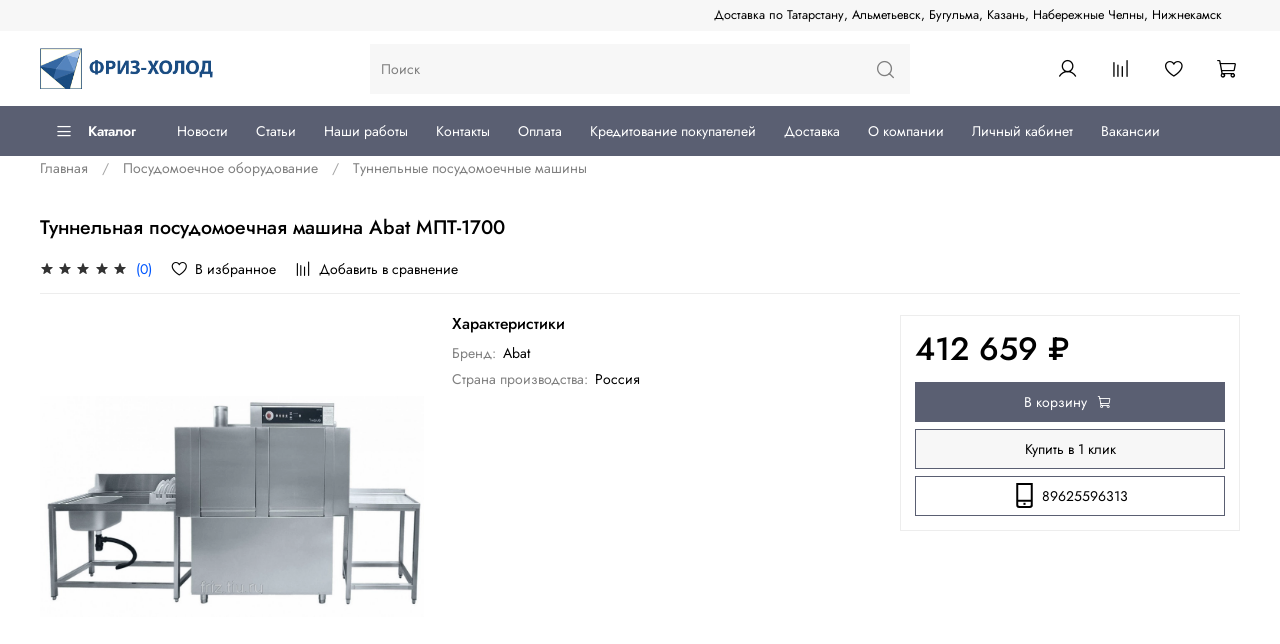

--- FILE ---
content_type: text/html; charset=utf-8
request_url: https://frizholod.ru/collection/tunnelnye-posudomoechnye-mashiny/product/tunnelnaya-posudomoechnaya-mashina-abat-mpt-1700
body_size: 74620
content:
<!DOCTYPE html>
<html
  style="
    --color-btn-bg:#5A5F72;
--color-btn-bg-is-dark:true;
--bg:#ffffff;
--bg-is-dark:false;

--color-text: var(--color-text-dark);
--color-text-minor-shade: var(--color-text-dark-minor-shade);
--color-text-major-shade: var(--color-text-dark-major-shade);
--color-text-half-shade: var(--color-text-dark-half-shade);

--color-notice-warning-is-dark:false;
--color-notice-success-is-dark:false;
--color-notice-error-is-dark:false;
--color-notice-info-is-dark:false;
--color-form-controls-bg:var(--bg);
--color-form-controls-bg-disabled:var(--bg-minor-shade);
--color-form-controls-border-color:var(--bg-half-shade);
--color-form-controls-color:var(--color-text);
--is-editor:false;


  "
  >
  <head><link media='print' onload='this.media="all"' rel='stylesheet' type='text/css' href='/served_assets/public/jquery.modal-0c2631717f4ce8fa97b5d04757d294c2bf695df1d558678306d782f4bf7b4773.css'><link media='print' onload='this.media="all"' rel='stylesheet' type='text/css' href='/served_assets/public/jquery.modal-0c2631717f4ce8fa97b5d04757d294c2bf695df1d558678306d782f4bf7b4773.css'><meta data-config="{&quot;product_id&quot;:287631787}" name="page-config" content="" /><meta data-config="{&quot;money_with_currency_format&quot;:{&quot;delimiter&quot;:&quot; &quot;,&quot;separator&quot;:&quot;.&quot;,&quot;format&quot;:&quot;%n %u&quot;,&quot;unit&quot;:&quot;₽&quot;,&quot;show_price_without_cents&quot;:1},&quot;currency_code&quot;:&quot;RUR&quot;,&quot;currency_iso_code&quot;:&quot;RUB&quot;,&quot;default_currency&quot;:{&quot;title&quot;:&quot;Российский рубль&quot;,&quot;code&quot;:&quot;RUR&quot;,&quot;rate&quot;:1.0,&quot;format_string&quot;:&quot;%n %u&quot;,&quot;unit&quot;:&quot;₽&quot;,&quot;price_separator&quot;:&quot;&quot;,&quot;is_default&quot;:true,&quot;price_delimiter&quot;:&quot;&quot;,&quot;show_price_with_delimiter&quot;:true,&quot;show_price_without_cents&quot;:true},&quot;facebook&quot;:{&quot;pixelActive&quot;:false,&quot;currency_code&quot;:&quot;RUB&quot;,&quot;use_variants&quot;:null},&quot;vk&quot;:{&quot;pixel_active&quot;:true,&quot;price_list_id&quot;:&quot;237059&quot;},&quot;new_ya_metrika&quot;:true,&quot;ecommerce_data_container&quot;:&quot;dataLayer&quot;,&quot;common_js_version&quot;:null,&quot;vue_ui_version&quot;:null,&quot;feedback_captcha_enabled&quot;:&quot;1&quot;,&quot;account_id&quot;:1167649,&quot;hide_items_out_of_stock&quot;:false,&quot;forbid_order_over_existing&quot;:false,&quot;minimum_items_price&quot;:null,&quot;enable_comparison&quot;:true,&quot;locale&quot;:&quot;ru&quot;,&quot;client_group&quot;:null,&quot;consent_to_personal_data&quot;:{&quot;active&quot;:true,&quot;obligatory&quot;:true,&quot;description&quot;:&quot;\u003cp style=\&quot;text-align: center;\&quot;\u003e\u003cspan style=\&quot;font-size: 8pt;\&quot;\u003eЯ ознакомлен и согласен с условиями \u003ca href=\&quot;/page/oferta\&quot; target=\&quot;blank\&quot;\u003eоферты и политики конфиденциальности\u003c/a\u003e.\u003c/span\u003e\u003c/p\u003e&quot;},&quot;recaptcha_key&quot;:&quot;6LfXhUEmAAAAAOGNQm5_a2Ach-HWlFKD3Sq7vfFj&quot;,&quot;recaptcha_key_v3&quot;:&quot;6LcZi0EmAAAAAPNov8uGBKSHCvBArp9oO15qAhXa&quot;,&quot;yandex_captcha_key&quot;:&quot;ysc1_ec1ApqrRlTZTXotpTnO8PmXe2ISPHxsd9MO3y0rye822b9d2&quot;,&quot;checkout_float_order_content_block&quot;:false,&quot;available_products_characteristics_ids&quot;:null,&quot;sber_id_app_id&quot;:&quot;5b5a3c11-72e5-4871-8649-4cdbab3ba9a4&quot;,&quot;theme_generation&quot;:4,&quot;quick_checkout_captcha_enabled&quot;:true,&quot;max_order_lines_count&quot;:500,&quot;sber_bnpl_min_amount&quot;:1000,&quot;sber_bnpl_max_amount&quot;:150000,&quot;counter_settings&quot;:{&quot;data_layer_name&quot;:&quot;dataLayer&quot;,&quot;new_counters_setup&quot;:true,&quot;add_to_cart_event&quot;:true,&quot;remove_from_cart_event&quot;:true,&quot;add_to_wishlist_event&quot;:true,&quot;purchase_event&quot;:true,&quot;sber_ads_data_layer_name&quot;:&quot;sberAdsDataLayer&quot;},&quot;site_setting&quot;:{&quot;show_cart_button&quot;:true,&quot;show_service_button&quot;:false,&quot;show_marketplace_button&quot;:false,&quot;show_quick_checkout_button&quot;:true},&quot;warehouses&quot;:[],&quot;captcha_type&quot;:&quot;google&quot;,&quot;human_readable_urls&quot;:false}" name="shop-config" content="" /><meta name='js-evnvironment' content='production' /><meta name='default-locale' content='ru' /><meta name='insales-redefined-api-methods' content="[]" /><script type="text/javascript" src="https://static.insales-cdn.com/assets/static-versioned/v3.72/static/libs/lodash/4.17.21/lodash.min.js"></script><script>sberAdsDataLayer= []; sberAdsDataLayer.push({
        ecommerce: {
          currencyCode: '',
          detail: {
            products: [{"id":"287631787","name":"Туннельная посудомоечная машина Abat МПТ-1700","category":"Каталог/Посудомоечное оборудование/Туннельные посудомоечные машины","price":412659}]
          }
        }
      });</script><script>dataLayer= []; dataLayer.push({
        event: 'view_item',
        ecommerce: {
          items: [{"item_id":"287631787","item_name":"Туннельная посудомоечная машина Abat МПТ-1700","item_category":"Каталог/Посудомоечное оборудование/Туннельные посудомоечные машины","price":412659}]
         }
      });</script>
<!--InsalesCounter -->
<script type="text/javascript">
(function() {
  if (typeof window.__insalesCounterId !== 'undefined') {
    return;
  }

  try {
    Object.defineProperty(window, '__insalesCounterId', {
      value: 1167649,
      writable: true,
      configurable: true
    });
  } catch (e) {
    console.error('InsalesCounter: Failed to define property, using fallback:', e);
    window.__insalesCounterId = 1167649;
  }

  if (typeof window.__insalesCounterId === 'undefined') {
    console.error('InsalesCounter: Failed to set counter ID');
    return;
  }

  let script = document.createElement('script');
  script.async = true;
  script.src = '/javascripts/insales_counter.js?7';
  let firstScript = document.getElementsByTagName('script')[0];
  firstScript.parentNode.insertBefore(script, firstScript);
})();
</script>
<!-- /InsalesCounter -->
      <!-- Google Tag Manager -->
      <script>(function(w,d,s,l,i){w[l]=w[l]||[];w[l].push({'gtm.start':
      new Date().getTime(),event:'gtm.js'});var f=d.getElementsByTagName(s)[0],
      j=d.createElement(s),dl=l!='dataLayer'?'&l='+l:'';j.async=true;j.src=
      'https://www.googletagmanager.com/gtm.js?id='+i+dl;f.parentNode.insertBefore(j,f);
      })(window,document,'script','dataLayer','GTM-5JZV8PW');
      </script>
      <!-- End Google Tag Manager -->
<!-- Top.Mail.Ru counter -->
<script type="text/javascript">
var _tmr = window._tmr || (window._tmr = []);
_tmr.push({id: "3732382", type: "pageView", start: (new Date()).getTime(), pid: "USER_ID"});
(function (d, w, id) {
  if (d.getElementById(id)) return;
  var ts = d.createElement("script"); ts.type = "text/javascript"; ts.async = true; ts.id = id;
  ts.src = "https://top-fwz1.mail.ru/js/code.js";
  var f = function () {var s = d.getElementsByTagName("script")[0]; s.parentNode.insertBefore(ts, s);};
  if (w.opera == "[object Opera]") { d.addEventListener("DOMContentLoaded", f, false); } else { f(); }
})(document, window, "tmr-code");
</script>
<noscript><div><img src="https://top-fwz1.mail.ru/counter?id=3732382;js=na" style="position:absolute;left:-9999px;" alt="Top.Mail.Ru" /></div></noscript>
<!-- /Top.Mail.Ru counter -->

    <!-- meta -->
<meta charset="UTF-8" /><title>Туннельная посудомоечная машина Abat МПТ-1700 купить недорого в Казани за 412659.0 руб. | Купить холодильное оборудование в Казани | Фриз-Холод. Кондиционеры, ремонт холодильников</title><meta name="description" content="Купить Туннельная посудомоечная машина Abat МПТ-1700 в Казани недорого за 412 659 ₽. ⚡️ В наличии на складе. 🚚 Доставка по РФ. Монтаж и ремонт. Гарантия. Звоните в Купить холодильное оборудование в Казани | Фриз-Холод. Кондиционеры, ремонт холодильников: +7 (962) 559-63-13">
<meta data-config="{&quot;static-versioned&quot;: &quot;1.38&quot;}" name="theme-meta-data" content="">
<meta name="robots" content="index,follow" />
<meta http-equiv="X-UA-Compatible" content="IE=edge,chrome=1" />
<meta name="viewport" content="width=device-width, initial-scale=1.0" />
<meta name="SKYPE_TOOLBAR" content="SKYPE_TOOLBAR_PARSER_COMPATIBLE" />
<meta name="format-detection" content="telephone=no">
<meta name="yandex-verification" content="75347924a9ed1f63" />

<!-- canonical url--><link rel="canonical" href="https://frizholod.ru/collection/tunnelnye-posudomoechnye-mashiny/product/tunnelnaya-posudomoechnaya-mashina-abat-mpt-1700"/>


<!-- rss feed-->
    <meta property="og:title" content="Туннельная посудомоечная машина Abat МПТ-1700">
    <meta property="og:type" content="website">
    <meta property="og:url" content="https://frizholod.ru/collection/tunnelnye-posudomoechnye-mashiny/product/tunnelnaya-posudomoechnaya-mashina-abat-mpt-1700">

    
      <meta property="og:image" content="https://static.insales-cdn.com/images/products/1/4956/522548060/57640568_tunnelnaya-posudomoechnaya-mashina.jpg_">
    




<!-- icons-->
<link rel="icon" type="image/png" sizes="16x16" href="https://static.insales-cdn.com/assets/1/6892/6544108/1768471789/favicon.png" /><style media="screen">
  @supports (content-visibility: hidden) {
    body:not(.settings_loaded) .page_layout {
      content-visibility: hidden;
    }
  }
  @supports not (content-visibility: hidden) {
    body:not(.settings_loaded) .page_layout {
      visibility: hidden;
    }
  }
</style>
<style>
  .settings_loaded .preloader {
  	display: none;
  }
  .preloader {
  position: fixed;
  top: 0;
  left: 0;
  width: 100%;
  height: 100%;
  z-index: 9999999999999;
  background: var(--bg);
  opacity: 1;
  visibility: visible;
  -webkit-transition: 0.2s all;
  -moz-transition: 0.2s all;
  -ms-transition: 0.2s all;
  -o-transition: 0.2s all;
  transition: 0.2s all;
      align-items: center;
  justify-content: center;
  display: flex;
  }
  .lds-ellipsis {
  display: inline-block;
  position: relative;
  width: 80px;
  height: 80px;
    opacity: 0.5;
}
.lds-ellipsis div {
  position: absolute;
  top: 33px;
  width: 13px;
  height: 13px;
  border-radius: 50%;
  background: #ddd;
  animation-timing-function: cubic-bezier(0, 1, 1, 0);
}
.lds-ellipsis div:nth-child(1) {
  left: 8px;
  animation: lds-ellipsis1 0.6s infinite;
}
.lds-ellipsis div:nth-child(2) {
  left: 8px;
  animation: lds-ellipsis2 0.6s infinite;
}
.lds-ellipsis div:nth-child(3) {
  left: 32px;
  animation: lds-ellipsis2 0.6s infinite;
}
.lds-ellipsis div:nth-child(4) {
  left: 56px;
  animation: lds-ellipsis3 0.6s infinite;
}
@keyframes lds-ellipsis1 {
  0% {
    transform: scale(0);
  }
  100% {
    transform: scale(1);
  }
}
@keyframes lds-ellipsis3 {
  0% {
    transform: scale(1);
  }
  100% {
    transform: scale(0);
  }
}
@keyframes lds-ellipsis2 {
  0% {
    transform: translate(0, 0);
  }
  100% {
    transform: translate(24px, 0);
  }
}
</style>

  <meta name='product-id' content='287631787' />
</head>
  <body data-multi-lang="false" data-theme-template="product" data-sidebar-type="sticky" data-sidebar-position="left">
    <div class="preloader">
      <div class="lds-ellipsis"><div></div><div></div><div></div><div></div></div>
    </div>
    <noscript>
<div class="njs-alert-overlay">
  <div class="njs-alert-wrapper">
    <div class="njs-alert">
      <p></p>
    </div>
  </div>
</div>
</noscript>

    <div class="page_layout page_layout-clear ">
      <header>
      
        <div
  class="layout widget-type_widget_v4_header_5_af5a7f2f8941820e857a99d4e8c4001f"
  style="--logo-img:'https://static.insales-cdn.com/files/1/6559/24869279/original/ФРИЗ-ХОЛОД_НАДПИСЬ_f579bef9cc6271db390d330dbf9ac302.png'; --logo-max-width:180px; --hide-language:true; --hide-compare:false; --hide-personal:false; --menu-grid-list-min-width:220px; --subcollections-items-limit:10; --menu-grid-list-row-gap:2rem; --menu-grid-list-column-gap:2rem; --menu-img-ratio:1.5; --hide-menu-photo:true; --header-wide-bg:true; --header-top-pt:0.5vw; --header-top-pb:0.5vw; --header-main-pt:1vw; --header-main-pb:1vw; --header-wide-content:false; --hide-desktop:false; --hide-mobile:false;"
  data-widget-drop-item-id="68860920"
  
  >
  <div class="layout__content">
    <meta name="yandex-verification" content="75347924a9ed1f63" />







<div class="header header_no-languages" >
  <div class="header__mobile-head">
    <div class="header__mobile-head-content">
      <button type="button" class="button button_size-l header__hide-mobile-menu-btn js-hide-mobile-menu">
        <span class="icon icon-times"></span>
      </button>

      
    </div>
  </div>

  <div class="header__content">
    <div class="header-part-top">
      <div class="header-part-top__inner">
        <div class="header__area-menu">
          <div class="header__menu-title">
            Информация
          </div>
          <ul class="header__menu js-cut-list" data-navigation data-menu-handle="footer-menu-1">
            
            <li class="header__menu-item" data-navigation-item data-menu-item-id="18385241">
              <div class="header__menu-controls">
                <a href="/page/dostavka-po-tatarstanu-almetievsk-bugulma-kazan-naberezhnye-chelny-nizhnekamsk" class="header__menu-link" data-navigation-link="/page/dostavka-po-tatarstanu-almetievsk-bugulma-kazan-naberezhnye-chelny-nizhnekamsk">
                  Доставка по Татарстану, Альметьевск, Бугульма, Казань, Набережные Челны, Нижнекамск
                </a>
              </div>
            </li>
            
          </ul>
        </div>

        <div class="header__area-text">
          
        </div>

        <div class="header__area-contacts">
          



        </div>


        


      </div>
    </div>

    <div class="header-part-main">
      <div class="header-part-main__inner">
        <div class="header__area-logo">
          


<a href=" / " class="header__logo">
  <img src="https://static.insales-cdn.com/files/1/6559/24869279/original/ФРИЗ-ХОЛОД_НАДПИСЬ_f579bef9cc6271db390d330dbf9ac302.png" alt="Купить холодильное оборудование в Казани | Фриз-Холод. Кондиционеры, ремонт холодильников" title="Купить холодильное оборудование в Казани | Фриз-Холод. Кондиционеры, ремонт холодильников" />
</a>



        </div>

        <div class="header__area-search">
          <div class="header__search">
            <form action="/search" method="get" class="header__search-form">
              <input type="text" autocomplete="off" class="form-control form-control_size-l header__search-field"
                name="q" value="" placeholder="Поиск" />
              <button type="submit" class="button button_size-l header__search-btn">
                <span class="icon icon-search"></span>
              </button>
              <input type="hidden" name="lang" value="ru">
            </form>
            <button type="button" class="button button_size-l header__search-mobile-btn js-show-mobile-search">
              <span class="icon icon-search _show"></span>
              <span class="icon icon-times _hide"></span>
            </button>
          </div>
        </div>

        <div class="header__area-controls">
          
          <a href="/client_account/orders" class="header__control-btn header__cabinet">
            <span class="icon icon-user"></span>
          </a>
          

          
          <a href="/compares" class="header__control-btn header__compare compare-empty" data-compare-counter-btn>
            <span class="icon icon-compare">
              <span class="header__control-bage" data-compare-counter>0</span>
            </span>
          </a>
          

          
          <a href="/favorites" class="header__control-btn header__favorite" data-bage-count="0">
            <span class="icon icon-favorites">
              <span class="header__control-bage" data-ui-favorites-counter>0</span>
            </span>
          </a>
          

          <a href="/cart_items" class="header__control-btn header__cart" data-bage-count="0">
            <span class="icon icon-cart">
              <span class="header__control-bage" data-cart-positions-count></span>
            </span>
            <span class="header__control-text" data-cart-total-price></span>
          </a>
        </div>
      </div>

      
      

      

      <div class="header__collections">
        <div class="header__collections-content">
          <div class="header__collections-head">Каталог</div>

          
          <ul class="grid-list header__collections-menu" data-navigation
            data-subcollections-items-limit=10>
            
            
            

            <li class="header__collections-item is-level-1" data-navigation-item>
              

              <div class="header__collections-controls">
                
                

                
                <a href="/collection/holodilnoe-oborudovanie" class="header__collections-link"
                  data-navigation-link="/collection/holodilnoe-oborudovanie">
                  Холодильное оборудование
                </a>

                
                <button class="header__collections-show-submenu-btn js-show-mobile-submenu" type="button">
                  <span class="icon icon-angle-down"></span>
                </button>
                
              </div>

              
              <ul class="header__collections-submenu" data-navigation-submenu>
                
                <li class="header__collections-item "
                  data-navigation-item>
                  <div class="header__collections-controls">
                    <a href="/collection/holodilnye-i-morozilnye-shkafy" class="header__collections-link"
                      data-navigation-link="/collection/holodilnye-i-morozilnye-shkafy">
                      Холодильные и морозильные шкафы
                    </a>
                  </div>
                </li>
                
                <li class="header__collections-item "
                  data-navigation-item>
                  <div class="header__collections-controls">
                    <a href="/collection/morozilnye-lari" class="header__collections-link"
                      data-navigation-link="/collection/morozilnye-lari">
                      Морозильные лари
                    </a>
                  </div>
                </li>
                
                <li class="header__collections-item "
                  data-navigation-item>
                  <div class="header__collections-controls">
                    <a href="/collection/holodilnye-i-morozilnye-vitriny" class="header__collections-link"
                      data-navigation-link="/collection/holodilnye-i-morozilnye-vitriny">
                      Холодильные и морозильные витрины
                    </a>
                  </div>
                </li>
                
                <li class="header__collections-item "
                  data-navigation-item>
                  <div class="header__collections-controls">
                    <a href="/collection/holodilnye-i-morozilnye-kamery" class="header__collections-link"
                      data-navigation-link="/collection/holodilnye-i-morozilnye-kamery">
                      Холодильные и морозильные камеры
                    </a>
                  </div>
                </li>
                
                <li class="header__collections-item "
                  data-navigation-item>
                  <div class="header__collections-controls">
                    <a href="/collection/stoly-holodilnye" class="header__collections-link"
                      data-navigation-link="/collection/stoly-holodilnye">
                      Столы холодильные
                    </a>
                  </div>
                </li>
                
                <li class="header__collections-item "
                  data-navigation-item>
                  <div class="header__collections-controls">
                    <a href="/collection/gorki-holodilnye" class="header__collections-link"
                      data-navigation-link="/collection/gorki-holodilnye">
                      Горки холодильные
                    </a>
                  </div>
                </li>
                
                <li class="header__collections-item "
                  data-navigation-item>
                  <div class="header__collections-controls">
                    <a href="/collection/holodilnye-i-morozilnye-monobloki-split-sistemy" class="header__collections-link"
                      data-navigation-link="/collection/holodilnye-i-morozilnye-monobloki-split-sistemy">
                      Холодильные и морозильные Моноблоки
                    </a>
                  </div>
                </li>
                
                <li class="header__collections-item "
                  data-navigation-item>
                  <div class="header__collections-controls">
                    <a href="/collection/holodilnye-i-morozilnye-split-sistemy" class="header__collections-link"
                      data-navigation-link="/collection/holodilnye-i-morozilnye-split-sistemy">
                      Холодильные и морозильные сплит-системы
                    </a>
                  </div>
                </li>
                
                <li class="header__collections-item "
                  data-navigation-item>
                  <div class="header__collections-controls">
                    <a href="/collection/bonety-morozilnye" class="header__collections-link"
                      data-navigation-link="/collection/bonety-morozilnye">
                      Бонеты морозильные
                    </a>
                  </div>
                </li>
                
                <li class="header__collections-item "
                  data-navigation-item>
                  <div class="header__collections-controls">
                    <a href="/collection/apparaty-shokovoy-zamorozki-90-40" class="header__collections-link"
                      data-navigation-link="/collection/apparaty-shokovoy-zamorozki-90-40">
                      Аппараты шоковой заморозки (+90...-40)
                    </a>
                  </div>
                </li>
                
                <li class="header__collections-item is-hide"
                  data-navigation-item>
                  <div class="header__collections-controls">
                    <a href="/collection/salat-bary" class="header__collections-link"
                      data-navigation-link="/collection/salat-bary">
                      Салат-бары
                    </a>
                  </div>
                </li>
                
                <li class="header__collections-item is-hide"
                  data-navigation-item>
                  <div class="header__collections-controls">
                    <a href="/collection/kompressorno-kondensatornye-bloki" class="header__collections-link"
                      data-navigation-link="/collection/kompressorno-kondensatornye-bloki">
                      Компрессорно-конденсаторные блоки
                    </a>
                  </div>
                </li>
                
                <li class="header__collections-item is-hide"
                  data-navigation-item>
                  <div class="header__collections-controls">
                    <a href="/collection/sokoohladiteli" class="header__collections-link"
                      data-navigation-link="/collection/sokoohladiteli">
                      Сокоохладители
                    </a>
                  </div>
                </li>
                
                <li class="header__collections-item is-hide"
                  data-navigation-item>
                  <div class="header__collections-controls">
                    <a href="/collection/ldogeneratory" class="header__collections-link"
                      data-navigation-link="/collection/ldogeneratory">
                      Льдогенераторы
                    </a>
                  </div>
                </li>
                
                <li class="header__collections-item is-hide"
                  data-navigation-item>
                  <div class="header__collections-controls">
                    <a href="/collection/molokoohladiteli" class="header__collections-link"
                      data-navigation-link="/collection/molokoohladiteli">
                      Молокоохладители
                    </a>
                  </div>
                </li>
                
                <li class="header__collections-item is-hide"
                  data-navigation-item>
                  <div class="header__collections-controls">
                    <a href="/collection/frizery-dlya-morozhennogo" class="header__collections-link"
                      data-navigation-link="/collection/frizery-dlya-morozhennogo">
                      Фризеры для мороженного
                    </a>
                  </div>
                </li>
                
                <li class="header__collections-item is-hide"
                  data-navigation-item>
                  <div class="header__collections-controls">
                    <a href="/collection/ohladiteli-moloka-dlya-kofemashin" class="header__collections-link"
                      data-navigation-link="/collection/ohladiteli-moloka-dlya-kofemashin">
                      Охладители молока для кофемашин
                    </a>
                  </div>
                </li>
                
                <li class="header__collections-item is-hide"
                  data-navigation-item>
                  <div class="header__collections-controls">
                    <a href="/collection/kegeratory" class="header__collections-link"
                      data-navigation-link="/collection/kegeratory">
                      Кегераторы
                    </a>
                  </div>
                </li>
                
              </ul>
              <div
                class="header__collections-show-more is-show">
                <span class="button-link header__collections-show-more-link js-show-more-subcollections">
                  <span class="header__collections-show-more-text-show">Показать все</span>
                  <span class="header__collections-show-more-text-hide">Скрыть</span>
                  <span class="icon icon-angle-down"></span>
                </span>
              </div>
              
            </li>
            
            

            <li class="header__collections-item is-level-1" data-navigation-item>
              

              <div class="header__collections-controls">
                
                

                
                <a href="/collection/teplovoe-oborudovanie" class="header__collections-link"
                  data-navigation-link="/collection/teplovoe-oborudovanie">
                  Тепловое оборудование
                </a>

                
                <button class="header__collections-show-submenu-btn js-show-mobile-submenu" type="button">
                  <span class="icon icon-angle-down"></span>
                </button>
                
              </div>

              
              <ul class="header__collections-submenu" data-navigation-submenu>
                
                <li class="header__collections-item "
                  data-navigation-item>
                  <div class="header__collections-controls">
                    <a href="/collection/apparaty-dlya-prigotovleniya-shaurmy" class="header__collections-link"
                      data-navigation-link="/collection/apparaty-dlya-prigotovleniya-shaurmy">
                      Аппараты для приготовления шаурмы
                    </a>
                  </div>
                </li>
                
                <li class="header__collections-item "
                  data-navigation-item>
                  <div class="header__collections-controls">
                    <a href="/collection/vitriny-teplovye-nastolnye" class="header__collections-link"
                      data-navigation-link="/collection/vitriny-teplovye-nastolnye">
                      Витрины тепловые
                    </a>
                  </div>
                </li>
                
                <li class="header__collections-item "
                  data-navigation-item>
                  <div class="header__collections-controls">
                    <a href="/collection/grili-dlya-kur" class="header__collections-link"
                      data-navigation-link="/collection/grili-dlya-kur">
                      Грили для кур
                    </a>
                  </div>
                </li>
                
                <li class="header__collections-item "
                  data-navigation-item>
                  <div class="header__collections-controls">
                    <a href="/collection/grili-kontaktnye" class="header__collections-link"
                      data-navigation-link="/collection/grili-kontaktnye">
                      Грили контактные
                    </a>
                  </div>
                </li>
                
                <li class="header__collections-item "
                  data-navigation-item>
                  <div class="header__collections-controls">
                    <a href="/collection/grili-mangaly-ugolnye-pechi" class="header__collections-link"
                      data-navigation-link="/collection/grili-mangaly-ugolnye-pechi">
                      Грили мангалы (угольные печи)
                    </a>
                  </div>
                </li>
                
                <li class="header__collections-item "
                  data-navigation-item>
                  <div class="header__collections-controls">
                    <a href="/collection/degidratory-sushilki-dlya-ovoschey-i-fruktov" class="header__collections-link"
                      data-navigation-link="/collection/degidratory-sushilki-dlya-ovoschey-i-fruktov">
                      Дегидраторы-сушилки для овощей и фруктов
                    </a>
                  </div>
                </li>
                
                <li class="header__collections-item "
                  data-navigation-item>
                  <div class="header__collections-controls">
                    <a href="/collection/zharochnaya-poverhnost-tepan-gril" class="header__collections-link"
                      data-navigation-link="/collection/zharochnaya-poverhnost-tepan-gril">
                      Жарочная поверхность (Тепан гриль)
                    </a>
                  </div>
                </li>
                
                <li class="header__collections-item "
                  data-navigation-item>
                  <div class="header__collections-controls">
                    <a href="/collection/koptilni" class="header__collections-link"
                      data-navigation-link="/collection/koptilni">
                      Коптильни
                    </a>
                  </div>
                </li>
                
                <li class="header__collections-item "
                  data-navigation-item>
                  <div class="header__collections-controls">
                    <a href="/collection/kotly-pischevarochnye" class="header__collections-link"
                      data-navigation-link="/collection/kotly-pischevarochnye">
                      Котлы пищеварочные
                    </a>
                  </div>
                </li>
                
                <li class="header__collections-item "
                  data-navigation-item>
                  <div class="header__collections-controls">
                    <a href="/collection/linii-razdachi" class="header__collections-link"
                      data-navigation-link="/collection/linii-razdachi">
                      Линии раздачи
                    </a>
                  </div>
                </li>
                
                <li class="header__collections-item is-hide"
                  data-navigation-item>
                  <div class="header__collections-controls">
                    <a href="/collection/makaronovarki" class="header__collections-link"
                      data-navigation-link="/collection/makaronovarki">
                      Макароноварки
                    </a>
                  </div>
                </li>
                
                <li class="header__collections-item is-hide"
                  data-navigation-item>
                  <div class="header__collections-controls">
                    <a href="/collection/marmity" class="header__collections-link"
                      data-navigation-link="/collection/marmity">
                      Мармиты
                    </a>
                  </div>
                </li>
                
                <li class="header__collections-item is-hide"
                  data-navigation-item>
                  <div class="header__collections-controls">
                    <a href="/collection/parokonvektomaty" class="header__collections-link"
                      data-navigation-link="/collection/parokonvektomaty">
                      Пароконвектоматы
                    </a>
                  </div>
                </li>
                
                <li class="header__collections-item is-hide"
                  data-navigation-item>
                  <div class="header__collections-controls">
                    <a href="/collection/dlya-pitstseriy" class="header__collections-link"
                      data-navigation-link="/collection/dlya-pitstseriy">
                      Печи для пиццы
                    </a>
                  </div>
                </li>
                
                <li class="header__collections-item is-hide"
                  data-navigation-item>
                  <div class="header__collections-controls">
                    <a href="/collection/pechi-konvektsionnye" class="header__collections-link"
                      data-navigation-link="/collection/pechi-konvektsionnye">
                      Печи конвекционные
                    </a>
                  </div>
                </li>
                
                <li class="header__collections-item is-hide"
                  data-navigation-item>
                  <div class="header__collections-controls">
                    <a href="/collection/plity-gazovye" class="header__collections-link"
                      data-navigation-link="/collection/plity-gazovye">
                      Плиты газовые
                    </a>
                  </div>
                </li>
                
                <li class="header__collections-item is-hide"
                  data-navigation-item>
                  <div class="header__collections-controls">
                    <a href="/collection/plity-elektricheskie" class="header__collections-link"
                      data-navigation-link="/collection/plity-elektricheskie">
                      Плиты электрические
                    </a>
                  </div>
                </li>
                
                <li class="header__collections-item is-hide"
                  data-navigation-item>
                  <div class="header__collections-controls">
                    <a href="/collection/sushilnye-mashiny-promyshlennye" class="header__collections-link"
                      data-navigation-link="/collection/sushilnye-mashiny-promyshlennye">
                      Сушильные машины промышленные
                    </a>
                  </div>
                </li>
                
                <li class="header__collections-item is-hide"
                  data-navigation-item>
                  <div class="header__collections-controls">
                    <a href="/collection/elektrofrityurnitsy" class="header__collections-link"
                      data-navigation-link="/collection/elektrofrityurnitsy">
                      Фритюрницы, чебуречницы профессиональные
                    </a>
                  </div>
                </li>
                
                <li class="header__collections-item is-hide"
                  data-navigation-item>
                  <div class="header__collections-controls">
                    <a href="/collection/shkafy-zharochnye" class="header__collections-link"
                      data-navigation-link="/collection/shkafy-zharochnye">
                      Шкафы жарочные
                    </a>
                  </div>
                </li>
                
                <li class="header__collections-item is-hide"
                  data-navigation-item>
                  <div class="header__collections-controls">
                    <a href="/collection/shkafy-pekarskie" class="header__collections-link"
                      data-navigation-link="/collection/shkafy-pekarskie">
                      Шкафы пекарские
                    </a>
                  </div>
                </li>
                
                <li class="header__collections-item is-hide"
                  data-navigation-item>
                  <div class="header__collections-controls">
                    <a href="/collection/shkafy-rasstoechnye" class="header__collections-link"
                      data-navigation-link="/collection/shkafy-rasstoechnye">
                      Шкафы расстоечные
                    </a>
                  </div>
                </li>
                
                <li class="header__collections-item is-hide"
                  data-navigation-item>
                  <div class="header__collections-controls">
                    <a href="/collection/shkafy-rotatsionnye-pekarskie" class="header__collections-link"
                      data-navigation-link="/collection/shkafy-rotatsionnye-pekarskie">
                      Шкафы ротационные пекарские
                    </a>
                  </div>
                </li>
                
              </ul>
              <div
                class="header__collections-show-more is-show">
                <span class="button-link header__collections-show-more-link js-show-more-subcollections">
                  <span class="header__collections-show-more-text-show">Показать все</span>
                  <span class="header__collections-show-more-text-hide">Скрыть</span>
                  <span class="icon icon-angle-down"></span>
                </span>
              </div>
              
            </li>
            
            

            <li class="header__collections-item is-level-1" data-navigation-item>
              

              <div class="header__collections-controls">
                
                

                
                <a href="/collection/elektromehanicheskoe-oborudovanie" class="header__collections-link"
                  data-navigation-link="/collection/elektromehanicheskoe-oborudovanie">
                  Электромеханическое оборудование
                </a>

                
                <button class="header__collections-show-submenu-btn js-show-mobile-submenu" type="button">
                  <span class="icon icon-angle-down"></span>
                </button>
                
              </div>

              
              <ul class="header__collections-submenu" data-navigation-submenu>
                
                <li class="header__collections-item "
                  data-navigation-item>
                  <div class="header__collections-controls">
                    <a href="/collection/myasorubki-promyshlennye" class="header__collections-link"
                      data-navigation-link="/collection/myasorubki-promyshlennye">
                      Мясорубки промышленные
                    </a>
                  </div>
                </li>
                
                <li class="header__collections-item "
                  data-navigation-item>
                  <div class="header__collections-controls">
                    <a href="/collection/hleborezki-atesy" class="header__collections-link"
                      data-navigation-link="/collection/hleborezki-atesy">
                      Хлеборезки
                    </a>
                  </div>
                </li>
                
                <li class="header__collections-item "
                  data-navigation-item>
                  <div class="header__collections-controls">
                    <a href="/collection/kuttery-izmelchiteli" class="header__collections-link"
                      data-navigation-link="/collection/kuttery-izmelchiteli">
                      Куттеры, измельчители
                    </a>
                  </div>
                </li>
                
                <li class="header__collections-item "
                  data-navigation-item>
                  <div class="header__collections-controls">
                    <a href="/collection/mashiny-dlya-pererabotki-ovoschey" class="header__collections-link"
                      data-navigation-link="/collection/mashiny-dlya-pererabotki-ovoschey">
                      Машины для переработки овощей
                    </a>
                  </div>
                </li>
                
                <li class="header__collections-item "
                  data-navigation-item>
                  <div class="header__collections-controls">
                    <a href="/collection/miksery-planetarnye" class="header__collections-link"
                      data-navigation-link="/collection/miksery-planetarnye">
                      Миксеры планетарные
                    </a>
                  </div>
                </li>
                
                <li class="header__collections-item "
                  data-navigation-item>
                  <div class="header__collections-controls">
                    <a href="/collection/slaysery" class="header__collections-link"
                      data-navigation-link="/collection/slaysery">
                      Слайсеры
                    </a>
                  </div>
                </li>
                
                <li class="header__collections-item "
                  data-navigation-item>
                  <div class="header__collections-controls">
                    <a href="/collection/testomesilnye-mashiny" class="header__collections-link"
                      data-navigation-link="/collection/testomesilnye-mashiny">
                      Тестомесильные машины
                    </a>
                  </div>
                </li>
                
                <li class="header__collections-item "
                  data-navigation-item>
                  <div class="header__collections-controls">
                    <a href="/collection/sokovyzhimalki" class="header__collections-link"
                      data-navigation-link="/collection/sokovyzhimalki">
                      Соковыжималки
                    </a>
                  </div>
                </li>
                
                <li class="header__collections-item "
                  data-navigation-item>
                  <div class="header__collections-controls">
                    <a href="/collection/kartofelechistki" class="header__collections-link"
                      data-navigation-link="/collection/kartofelechistki">
                      Картофелечистки
                    </a>
                  </div>
                </li>
                
                <li class="header__collections-item "
                  data-navigation-item>
                  <div class="header__collections-controls">
                    <a href="/collection/lapsherezki" class="header__collections-link"
                      data-navigation-link="/collection/lapsherezki">
                      Лапшерезки
                    </a>
                  </div>
                </li>
                
                <li class="header__collections-item is-hide"
                  data-navigation-item>
                  <div class="header__collections-controls">
                    <a href="/collection/pila-dlya-rezki-myasa" class="header__collections-link"
                      data-navigation-link="/collection/pila-dlya-rezki-myasa">
                      Пила для резки мяса
                    </a>
                  </div>
                </li>
                
                <li class="header__collections-item is-hide"
                  data-navigation-item>
                  <div class="header__collections-controls">
                    <a href="/collection/tenderayzery" class="header__collections-link"
                      data-navigation-link="/collection/tenderayzery">
                      Тендерайзеры
                    </a>
                  </div>
                </li>
                
                <li class="header__collections-item is-hide"
                  data-navigation-item>
                  <div class="header__collections-controls">
                    <a href="/collection/miksery-blendery" class="header__collections-link"
                      data-navigation-link="/collection/miksery-blendery">
                      Миксеры, блендеры
                    </a>
                  </div>
                </li>
                
                <li class="header__collections-item is-hide"
                  data-navigation-item>
                  <div class="header__collections-controls">
                    <a href="/collection/testoraskatochnye-mashiny" class="header__collections-link"
                      data-navigation-link="/collection/testoraskatochnye-mashiny">
                      Тестораскаточные машины
                    </a>
                  </div>
                </li>
                
                <li class="header__collections-item is-hide"
                  data-navigation-item>
                  <div class="header__collections-controls">
                    <a href="/collection/vakuumnye-upakovochnye-mashiny" class="header__collections-link"
                      data-navigation-link="/collection/vakuumnye-upakovochnye-mashiny">
                      Вакуумные упаковочные машины
                    </a>
                  </div>
                </li>
                
                <li class="header__collections-item is-hide"
                  data-navigation-item>
                  <div class="header__collections-controls">
                    <a href="/collection/shpritsy-kolbasnye" class="header__collections-link"
                      data-navigation-link="/collection/shpritsy-kolbasnye">
                      Шприцы колбасные
                    </a>
                  </div>
                </li>
                
                <li class="header__collections-item is-hide"
                  data-navigation-item>
                  <div class="header__collections-controls">
                    <a href="/collection/mashiny-dlya-peremeshivaniya-farsha" class="header__collections-link"
                      data-navigation-link="/collection/mashiny-dlya-peremeshivaniya-farsha">
                      Машины для перемешивания фарша
                    </a>
                  </div>
                </li>
                
                <li class="header__collections-item is-hide"
                  data-navigation-item>
                  <div class="header__collections-controls">
                    <a href="/collection/mukoproseivateli" class="header__collections-link"
                      data-navigation-link="/collection/mukoproseivateli">
                      Мукопросеиватели
                    </a>
                  </div>
                </li>
                
              </ul>
              <div
                class="header__collections-show-more is-show">
                <span class="button-link header__collections-show-more-link js-show-more-subcollections">
                  <span class="header__collections-show-more-text-show">Показать все</span>
                  <span class="header__collections-show-more-text-hide">Скрыть</span>
                  <span class="icon icon-angle-down"></span>
                </span>
              </div>
              
            </li>
            
            

            <li class="header__collections-item is-level-1" data-navigation-item>
              

              <div class="header__collections-controls">
                
                

                
                <a href="/collection/klimaticheskoe-oborudovanie" class="header__collections-link"
                  data-navigation-link="/collection/klimaticheskoe-oborudovanie">
                  Климатическое оборудование
                </a>

                
                <button class="header__collections-show-submenu-btn js-show-mobile-submenu" type="button">
                  <span class="icon icon-angle-down"></span>
                </button>
                
              </div>

              
              <ul class="header__collections-submenu" data-navigation-submenu>
                
                <li class="header__collections-item "
                  data-navigation-item>
                  <div class="header__collections-controls">
                    <a href="/collection/split-sistemy" class="header__collections-link"
                      data-navigation-link="/collection/split-sistemy">
                      Кондиционеры, сплит-системы
                    </a>
                  </div>
                </li>
                
                <li class="header__collections-item "
                  data-navigation-item>
                  <div class="header__collections-controls">
                    <a href="/collection/osushiteli-vozduha" class="header__collections-link"
                      data-navigation-link="/collection/osushiteli-vozduha">
                      Осушители воздуха
                    </a>
                  </div>
                </li>
                
                <li class="header__collections-item "
                  data-navigation-item>
                  <div class="header__collections-controls">
                    <a href="/collection/teplovye-zavesy-obogrevateli" class="header__collections-link"
                      data-navigation-link="/collection/teplovye-zavesy-obogrevateli">
                      Тепловые завесы, обогреватели
                    </a>
                  </div>
                </li>
                
                <li class="header__collections-item "
                  data-navigation-item>
                  <div class="header__collections-controls">
                    <a href="/collection/gazovye-kotly" class="header__collections-link"
                      data-navigation-link="/collection/gazovye-kotly">
                      Газовые котлы
                    </a>
                  </div>
                </li>
                
              </ul>
              <div
                class="header__collections-show-more ">
                <span class="button-link header__collections-show-more-link js-show-more-subcollections">
                  <span class="header__collections-show-more-text-show">Показать все</span>
                  <span class="header__collections-show-more-text-hide">Скрыть</span>
                  <span class="icon icon-angle-down"></span>
                </span>
              </div>
              
            </li>
            
            

            <li class="header__collections-item is-level-1" data-navigation-item>
              

              <div class="header__collections-controls">
                
                

                
                <a href="/collection/neytralnoe-oborudovanie" class="header__collections-link"
                  data-navigation-link="/collection/neytralnoe-oborudovanie">
                  Нейтральное оборудование из нержавейки и оцинковки
                </a>

                
                <button class="header__collections-show-submenu-btn js-show-mobile-submenu" type="button">
                  <span class="icon icon-angle-down"></span>
                </button>
                
              </div>

              
              <ul class="header__collections-submenu" data-navigation-submenu>
                
                <li class="header__collections-item "
                  data-navigation-item>
                  <div class="header__collections-controls">
                    <a href="/collection/stellazhi" class="header__collections-link"
                      data-navigation-link="/collection/stellazhi">
                      Стеллажи
                    </a>
                  </div>
                </li>
                
                <li class="header__collections-item "
                  data-navigation-item>
                  <div class="header__collections-controls">
                    <a href="/collection/kolody-dlya-rubki-myasa" class="header__collections-link"
                      data-navigation-link="/collection/kolody-dlya-rubki-myasa">
                      Колоды для рубки мяса
                    </a>
                  </div>
                </li>
                
                <li class="header__collections-item "
                  data-navigation-item>
                  <div class="header__collections-controls">
                    <a href="/collection/moyki" class="header__collections-link"
                      data-navigation-link="/collection/moyki">
                      Мойки
                    </a>
                  </div>
                </li>
                
                <li class="header__collections-item "
                  data-navigation-item>
                  <div class="header__collections-controls">
                    <a href="/collection/stoly" class="header__collections-link"
                      data-navigation-link="/collection/stoly">
                      Столы
                    </a>
                  </div>
                </li>
                
                <li class="header__collections-item "
                  data-navigation-item>
                  <div class="header__collections-controls">
                    <a href="/collection/gastroemkosti-protivni-kryshki" class="header__collections-link"
                      data-navigation-link="/collection/gastroemkosti-protivni-kryshki">
                      Гастроемкости, противни, крышки
                    </a>
                  </div>
                </li>
                
                <li class="header__collections-item "
                  data-navigation-item>
                  <div class="header__collections-controls">
                    <a href="/collection/polki" class="header__collections-link"
                      data-navigation-link="/collection/polki">
                      Полки
                    </a>
                  </div>
                </li>
                
                <li class="header__collections-item "
                  data-navigation-item>
                  <div class="header__collections-controls">
                    <a href="/collection/veshala-dlya-myasa" class="header__collections-link"
                      data-navigation-link="/collection/veshala-dlya-myasa">
                      Вешала для мяса
                    </a>
                  </div>
                </li>
                
              </ul>
              <div
                class="header__collections-show-more ">
                <span class="button-link header__collections-show-more-link js-show-more-subcollections">
                  <span class="header__collections-show-more-text-show">Показать все</span>
                  <span class="header__collections-show-more-text-hide">Скрыть</span>
                  <span class="icon icon-angle-down"></span>
                </span>
              </div>
              
            </li>
            
            

            <li class="header__collections-item is-level-1" data-navigation-item>
              

              <div class="header__collections-controls">
                
                

                
                <a href="/collection/posudomoechnoe-oborudovanie" class="header__collections-link"
                  data-navigation-link="/collection/posudomoechnoe-oborudovanie">
                  Посудомоечное оборудование
                </a>

                
                <button class="header__collections-show-submenu-btn js-show-mobile-submenu" type="button">
                  <span class="icon icon-angle-down"></span>
                </button>
                
              </div>

              
              <ul class="header__collections-submenu" data-navigation-submenu>
                
                <li class="header__collections-item "
                  data-navigation-item>
                  <div class="header__collections-controls">
                    <a href="/collection/tunnelnye-posudomoechnye-mashiny" class="header__collections-link"
                      data-navigation-link="/collection/tunnelnye-posudomoechnye-mashiny">
                      Туннельные посудомоечные машины
                    </a>
                  </div>
                </li>
                
                <li class="header__collections-item "
                  data-navigation-item>
                  <div class="header__collections-controls">
                    <a href="/collection/kupolnye-posudomoechnye-mashiny" class="header__collections-link"
                      data-navigation-link="/collection/kupolnye-posudomoechnye-mashiny">
                      Купольные посудомоечные машины
                    </a>
                  </div>
                </li>
                
                <li class="header__collections-item "
                  data-navigation-item>
                  <div class="header__collections-controls">
                    <a href="/collection/frontalnye-posudomoechnye-mashiny" class="header__collections-link"
                      data-navigation-link="/collection/frontalnye-posudomoechnye-mashiny">
                      Фронтальные посудомоечные машины
                    </a>
                  </div>
                </li>
                
                <li class="header__collections-item "
                  data-navigation-item>
                  <div class="header__collections-controls">
                    <a href="/collection/kotlomoechnye" class="header__collections-link"
                      data-navigation-link="/collection/kotlomoechnye">
                      Котломоечные
                    </a>
                  </div>
                </li>
                
              </ul>
              <div
                class="header__collections-show-more ">
                <span class="button-link header__collections-show-more-link js-show-more-subcollections">
                  <span class="header__collections-show-more-text-show">Показать все</span>
                  <span class="header__collections-show-more-text-hide">Скрыть</span>
                  <span class="icon icon-angle-down"></span>
                </span>
              </div>
              
            </li>
            
            

            <li class="header__collections-item is-level-1" data-navigation-item>
              

              <div class="header__collections-controls">
                
                

                
                <a href="/collection/oborudovanie-dlya-fast-fuda-barnoe-i-horeca" class="header__collections-link"
                  data-navigation-link="/collection/oborudovanie-dlya-fast-fuda-barnoe-i-horeca">
                  Оборудование для общепита фаст-фуда, барное и HORECa
                </a>

                
                <button class="header__collections-show-submenu-btn js-show-mobile-submenu" type="button">
                  <span class="icon icon-angle-down"></span>
                </button>
                
              </div>

              
              <ul class="header__collections-submenu" data-navigation-submenu>
                
                <li class="header__collections-item "
                  data-navigation-item>
                  <div class="header__collections-controls">
                    <a href="/collection/kipyatilniki" class="header__collections-link"
                      data-navigation-link="/collection/kipyatilniki">
                      Кипятильники
                    </a>
                  </div>
                </li>
                
                <li class="header__collections-item "
                  data-navigation-item>
                  <div class="header__collections-controls">
                    <a href="/collection/apparaty-dlya-popkorna" class="header__collections-link"
                      data-navigation-link="/collection/apparaty-dlya-popkorna">
                      Аппараты для попкорна
                    </a>
                  </div>
                </li>
                
                <li class="header__collections-item "
                  data-navigation-item>
                  <div class="header__collections-controls">
                    <a href="/collection/apparaty-dlya-hotdogov" class="header__collections-link"
                      data-navigation-link="/collection/apparaty-dlya-hotdogov">
                      Аппараты для хот-догов
                    </a>
                  </div>
                </li>
                
                <li class="header__collections-item "
                  data-navigation-item>
                  <div class="header__collections-controls">
                    <a href="/collection/elektrovafelnitsy" class="header__collections-link"
                      data-navigation-link="/collection/elektrovafelnitsy">
                      Электровафельницы
                    </a>
                  </div>
                </li>
                
                <li class="header__collections-item "
                  data-navigation-item>
                  <div class="header__collections-controls">
                    <a href="/collection/press-dlya-pitstsy-i-tortili" class="header__collections-link"
                      data-navigation-link="/collection/press-dlya-pitstsy-i-tortili">
                      Пресс для пиццы и тортильи
                    </a>
                  </div>
                </li>
                
                <li class="header__collections-item "
                  data-navigation-item>
                  <div class="header__collections-controls">
                    <a href="/collection/grili-rolikovye-dlya-sosisok" class="header__collections-link"
                      data-navigation-link="/collection/grili-rolikovye-dlya-sosisok">
                      Грили роликовые (для сосисок)
                    </a>
                  </div>
                </li>
                
                <li class="header__collections-item "
                  data-navigation-item>
                  <div class="header__collections-controls">
                    <a href="/collection/grili-salamandra-salamander" class="header__collections-link"
                      data-navigation-link="/collection/grili-salamandra-salamander">
                      Грили Саламандра (Salamander)
                    </a>
                  </div>
                </li>
                
                <li class="header__collections-item "
                  data-navigation-item>
                  <div class="header__collections-controls">
                    <a href="/collection/apparaty-dlya-saharnoy-vaty" class="header__collections-link"
                      data-navigation-link="/collection/apparaty-dlya-saharnoy-vaty">
                      Аппараты для сахарной ваты
                    </a>
                  </div>
                </li>
                
                <li class="header__collections-item "
                  data-navigation-item>
                  <div class="header__collections-controls">
                    <a href="/collection/apparaty-dlya-varki-kukuruzy" class="header__collections-link"
                      data-navigation-link="/collection/apparaty-dlya-varki-kukuruzy">
                      Аппараты для варки кукурузы
                    </a>
                  </div>
                </li>
                
                <li class="header__collections-item "
                  data-navigation-item>
                  <div class="header__collections-controls">
                    <a href="/collection/kofevarki" class="header__collections-link"
                      data-navigation-link="/collection/kofevarki">
                      Кофеварки
                    </a>
                  </div>
                </li>
                
                <li class="header__collections-item is-hide"
                  data-navigation-item>
                  <div class="header__collections-controls">
                    <a href="/collection/granitory" class="header__collections-link"
                      data-navigation-link="/collection/granitory">
                      Граниторы
                    </a>
                  </div>
                </li>
                
                <li class="header__collections-item is-hide"
                  data-navigation-item>
                  <div class="header__collections-controls">
                    <a href="/collection/risovarki" class="header__collections-link"
                      data-navigation-link="/collection/risovarki">
                      Рисоварки
                    </a>
                  </div>
                </li>
                
                <li class="header__collections-item is-hide"
                  data-navigation-item>
                  <div class="header__collections-controls">
                    <a href="/collection/press-dlya-gamburgerov" class="header__collections-link"
                      data-navigation-link="/collection/press-dlya-gamburgerov">
                      Пресс для гамбургеров
                    </a>
                  </div>
                </li>
                
                <li class="header__collections-item is-hide"
                  data-navigation-item>
                  <div class="header__collections-controls">
                    <a href="/collection/apparaty-sous-vide" class="header__collections-link"
                      data-navigation-link="/collection/apparaty-sous-vide">
                      Аппараты Sous Vide
                    </a>
                  </div>
                </li>
                
                <li class="header__collections-item is-hide"
                  data-navigation-item>
                  <div class="header__collections-controls">
                    <a href="/collection/lampy-insektitsidnye" class="header__collections-link"
                      data-navigation-link="/collection/lampy-insektitsidnye">
                      Лампы инсектицидные
                    </a>
                  </div>
                </li>
                
                <li class="header__collections-item is-hide"
                  data-navigation-item>
                  <div class="header__collections-controls">
                    <a href="/collection/klipsatory" class="header__collections-link"
                      data-navigation-link="/collection/klipsatory">
                      Клипсаторы
                    </a>
                  </div>
                </li>
                
                <li class="header__collections-item is-hide"
                  data-navigation-item>
                  <div class="header__collections-controls">
                    <a href="/collection/obezzarazhivateli" class="header__collections-link"
                      data-navigation-link="/collection/obezzarazhivateli">
                      Обеззараживатели
                    </a>
                  </div>
                </li>
                
                <li class="header__collections-item is-hide"
                  data-navigation-item>
                  <div class="header__collections-controls">
                    <a href="/collection/blinnitsy" class="header__collections-link"
                      data-navigation-link="/collection/blinnitsy">
                      Блинницы
                    </a>
                  </div>
                </li>
                
                <li class="header__collections-item is-hide"
                  data-navigation-item>
                  <div class="header__collections-controls">
                    <a href="/collection/kuhonnye-prinadlezhnosti" class="header__collections-link"
                      data-navigation-link="/collection/kuhonnye-prinadlezhnosti">
                      Кухонные принадлежности
                    </a>
                  </div>
                </li>
                
                <li class="header__collections-item is-hide"
                  data-navigation-item>
                  <div class="header__collections-controls">
                    <a href="/collection/apparaty-dlya-churros" class="header__collections-link"
                      data-navigation-link="/collection/apparaty-dlya-churros">
                      Аппараты для чуррос
                    </a>
                  </div>
                </li>
                
                <li class="header__collections-item is-hide"
                  data-navigation-item>
                  <div class="header__collections-controls">
                    <a href="/collection/apparaty-dlya-ponchikov" class="header__collections-link"
                      data-navigation-link="/collection/apparaty-dlya-ponchikov">
                      Аппараты для пончиков
                    </a>
                  </div>
                </li>
                
              </ul>
              <div
                class="header__collections-show-more is-show">
                <span class="button-link header__collections-show-more-link js-show-more-subcollections">
                  <span class="header__collections-show-more-text-show">Показать все</span>
                  <span class="header__collections-show-more-text-hide">Скрыть</span>
                  <span class="icon icon-angle-down"></span>
                </span>
              </div>
              
            </li>
            
            

            <li class="header__collections-item is-level-1" data-navigation-item>
              

              <div class="header__collections-controls">
                
                

                
                <a href="/collection/konditerskoe-oborudovanie" class="header__collections-link"
                  data-navigation-link="/collection/konditerskoe-oborudovanie">
                  Кондитерское оборудование
                </a>

                
              </div>

              
            </li>
            
            

            <li class="header__collections-item is-level-1" data-navigation-item>
              

              <div class="header__collections-controls">
                
                

                
                <a href="/collection/oborudovanie-dlya-avtomatizatsii-torgovli" class="header__collections-link"
                  data-navigation-link="/collection/oborudovanie-dlya-avtomatizatsii-torgovli">
                  Оборудование для автоматизации торговли
                </a>

                
                <button class="header__collections-show-submenu-btn js-show-mobile-submenu" type="button">
                  <span class="icon icon-angle-down"></span>
                </button>
                
              </div>

              
              <ul class="header__collections-submenu" data-navigation-submenu>
                
                <li class="header__collections-item "
                  data-navigation-item>
                  <div class="header__collections-controls">
                    <a href="/collection/onlayn-kassy-54-fz" class="header__collections-link"
                      data-navigation-link="/collection/onlayn-kassy-54-fz">
                      Онлайн-кассы  (54-ФЗ)
                    </a>
                  </div>
                </li>
                
                <li class="header__collections-item "
                  data-navigation-item>
                  <div class="header__collections-controls">
                    <a href="/collection/fiskalnye-registratory-onlayn-54-fz" class="header__collections-link"
                      data-navigation-link="/collection/fiskalnye-registratory-onlayn-54-fz">
                      Фискальные регистраторы онлайн (54-фз)
                    </a>
                  </div>
                </li>
                
                <li class="header__collections-item "
                  data-navigation-item>
                  <div class="header__collections-controls">
                    <a href="/collection/kassovye-prilavki" class="header__collections-link"
                      data-navigation-link="/collection/kassovye-prilavki">
                      Кассовые прилавки
                    </a>
                  </div>
                </li>
                
                <li class="header__collections-item "
                  data-navigation-item>
                  <div class="header__collections-controls">
                    <a href="/collection/vesy-platformennye" class="header__collections-link"
                      data-navigation-link="/collection/vesy-platformennye">
                      Весы платформенные
                    </a>
                  </div>
                </li>
                
                <li class="header__collections-item "
                  data-navigation-item>
                  <div class="header__collections-controls">
                    <a href="/collection/dater-avtomaticheskiy" class="header__collections-link"
                      data-navigation-link="/collection/dater-avtomaticheskiy">
                      Датеры
                    </a>
                  </div>
                </li>
                
              </ul>
              <div
                class="header__collections-show-more ">
                <span class="button-link header__collections-show-more-link js-show-more-subcollections">
                  <span class="header__collections-show-more-text-show">Показать все</span>
                  <span class="header__collections-show-more-text-hide">Скрыть</span>
                  <span class="icon icon-angle-down"></span>
                </span>
              </div>
              
            </li>
            
            

            <li class="header__collections-item is-level-1" data-navigation-item>
              

              <div class="header__collections-controls">
                
                

                
                <a href="/collection/fasovochno-upakovochnoe-oborudovanie" class="header__collections-link"
                  data-navigation-link="/collection/fasovochno-upakovochnoe-oborudovanie">
                  Фасовочно-упаковочное оборудование
                </a>

                
                <button class="header__collections-show-submenu-btn js-show-mobile-submenu" type="button">
                  <span class="icon icon-angle-down"></span>
                </button>
                
              </div>

              
              <ul class="header__collections-submenu" data-navigation-submenu>
                
                <li class="header__collections-item "
                  data-navigation-item>
                  <div class="header__collections-controls">
                    <a href="/collection/vakuumnye-pakety-i-plenka-dlya-upakovki" class="header__collections-link"
                      data-navigation-link="/collection/vakuumnye-pakety-i-plenka-dlya-upakovki">
                      Вакуумные пакеты и пленка для упаковки
                    </a>
                  </div>
                </li>
                
                <li class="header__collections-item "
                  data-navigation-item>
                  <div class="header__collections-controls">
                    <a href="/collection/zapayschiki" class="header__collections-link"
                      data-navigation-link="/collection/zapayschiki">
                      Запайщики
                    </a>
                  </div>
                </li>
                
              </ul>
              <div
                class="header__collections-show-more ">
                <span class="button-link header__collections-show-more-link js-show-more-subcollections">
                  <span class="header__collections-show-more-text-show">Показать все</span>
                  <span class="header__collections-show-more-text-hide">Скрыть</span>
                  <span class="icon icon-angle-down"></span>
                </span>
              </div>
              
            </li>
            
            

            <li class="header__collections-item is-level-1" data-navigation-item>
              

              <div class="header__collections-controls">
                
                

                
                <a href="/collection/sistemy-ventilyatsii" class="header__collections-link"
                  data-navigation-link="/collection/sistemy-ventilyatsii">
                  Вентиляционное оборудование
                </a>

                
                <button class="header__collections-show-submenu-btn js-show-mobile-submenu" type="button">
                  <span class="icon icon-angle-down"></span>
                </button>
                
              </div>

              
              <ul class="header__collections-submenu" data-navigation-submenu>
                
                <li class="header__collections-item "
                  data-navigation-item>
                  <div class="header__collections-controls">
                    <a href="/collection/pritochno-vytyazhnye-ustanovki" class="header__collections-link"
                      data-navigation-link="/collection/pritochno-vytyazhnye-ustanovki">
                      Приточно-вытяжные установки
                    </a>
                  </div>
                </li>
                
                <li class="header__collections-item "
                  data-navigation-item>
                  <div class="header__collections-controls">
                    <a href="/collection/ventilyatsionnye-zonty" class="header__collections-link"
                      data-navigation-link="/collection/ventilyatsionnye-zonty">
                      Вентиляционные зонты
                    </a>
                  </div>
                </li>
                
                <li class="header__collections-item "
                  data-navigation-item>
                  <div class="header__collections-controls">
                    <a href="/collection/pritochnye-ustanovki" class="header__collections-link"
                      data-navigation-link="/collection/pritochnye-ustanovki">
                      Приточные установки
                    </a>
                  </div>
                </li>
                
              </ul>
              <div
                class="header__collections-show-more ">
                <span class="button-link header__collections-show-more-link js-show-more-subcollections">
                  <span class="header__collections-show-more-text-show">Показать все</span>
                  <span class="header__collections-show-more-text-hide">Скрыть</span>
                  <span class="icon icon-angle-down"></span>
                </span>
              </div>
              
            </li>
            
            

            <li class="header__collections-item is-level-1" data-navigation-item>
              

              <div class="header__collections-controls">
                
                

                
                <a href="/collection/ustanovka-remont-servis-oborudovaniya" class="header__collections-link"
                  data-navigation-link="/collection/ustanovka-remont-servis-oborudovaniya">
                  Установка, ремонт, сервис оборудования
                </a>

                
                <button class="header__collections-show-submenu-btn js-show-mobile-submenu" type="button">
                  <span class="icon icon-angle-down"></span>
                </button>
                
              </div>

              
              <ul class="header__collections-submenu" data-navigation-submenu>
                
                <li class="header__collections-item "
                  data-navigation-item>
                  <div class="header__collections-controls">
                    <a href="/collection/ustanovka-oborudovaniya" class="header__collections-link"
                      data-navigation-link="/collection/ustanovka-oborudovaniya">
                      Установка оборудования
                    </a>
                  </div>
                </li>
                
                <li class="header__collections-item "
                  data-navigation-item>
                  <div class="header__collections-controls">
                    <a href="/collection/servis-remont-oborudovaniya" class="header__collections-link"
                      data-navigation-link="/collection/servis-remont-oborudovaniya">
                      Сервис, Ремонт оборудования
                    </a>
                  </div>
                </li>
                
                <li class="header__collections-item "
                  data-navigation-item>
                  <div class="header__collections-controls">
                    <a href="/collection/elektromontazhnye-raboty" class="header__collections-link"
                      data-navigation-link="/collection/elektromontazhnye-raboty">
                      Электромонтажные работы
                    </a>
                  </div>
                </li>
                
              </ul>
              <div
                class="header__collections-show-more ">
                <span class="button-link header__collections-show-more-link js-show-more-subcollections">
                  <span class="header__collections-show-more-text-show">Показать все</span>
                  <span class="header__collections-show-more-text-hide">Скрыть</span>
                  <span class="icon icon-angle-down"></span>
                </span>
              </div>
              
            </li>
            
            

            <li class="header__collections-item is-level-1" data-navigation-item>
              

              <div class="header__collections-controls">
                
                

                
                <a href="/collection/remont-holodilnikov-v-kazani-na-domu-za-1-chas-ustanovka-servis-holodilnogo-oborudovaniya" class="header__collections-link"
                  data-navigation-link="/collection/remont-holodilnikov-v-kazani-na-domu-za-1-chas-ustanovka-servis-holodilnogo-oborudovaniya">
                  Ремонт холодильников и морозильников
                </a>

                
              </div>

              
            </li>
            
            

            <li class="header__collections-item is-level-1" data-navigation-item>
              

              <div class="header__collections-controls">
                
                

                
                <a href="/collection/otopitelnoe-oborudovanie" class="header__collections-link"
                  data-navigation-link="/collection/otopitelnoe-oborudovanie">
                  Отопительное оборудование
                </a>

                
                <button class="header__collections-show-submenu-btn js-show-mobile-submenu" type="button">
                  <span class="icon icon-angle-down"></span>
                </button>
                
              </div>

              
              <ul class="header__collections-submenu" data-navigation-submenu>
                
                <li class="header__collections-item "
                  data-navigation-item>
                  <div class="header__collections-controls">
                    <a href="/collection/nastennye-gazovye-kotly" class="header__collections-link"
                      data-navigation-link="/collection/nastennye-gazovye-kotly">
                      Настенные газовые котлы
                    </a>
                  </div>
                </li>
                
              </ul>
              <div
                class="header__collections-show-more ">
                <span class="button-link header__collections-show-more-link js-show-more-subcollections">
                  <span class="header__collections-show-more-text-show">Показать все</span>
                  <span class="header__collections-show-more-text-hide">Скрыть</span>
                  <span class="icon icon-angle-down"></span>
                </span>
              </div>
              
            </li>
            
            

            <li class="header__collections-item is-level-1" data-navigation-item>
              

              <div class="header__collections-controls">
                
                

                
                <a href="/collection/meditsinskaya-tehnika" class="header__collections-link"
                  data-navigation-link="/collection/meditsinskaya-tehnika">
                  Медицинская техника
                </a>

                
              </div>

              
            </li>
            
            

            <li class="header__collections-item is-level-1" data-navigation-item>
              

              <div class="header__collections-controls">
                
                

                
                <a href="/collection/bu-i-utsenennoe-oborudovanie" class="header__collections-link"
                  data-navigation-link="/collection/bu-i-utsenennoe-oborudovanie">
                  Б/у и уцененное  оборудование
                </a>

                
              </div>

              
            </li>
            
            

            <li class="header__collections-item is-level-1" data-navigation-item>
              

              <div class="header__collections-controls">
                
                

                
                <a href="/collection/kompleksnoe-reshenie" class="header__collections-link"
                  data-navigation-link="/collection/kompleksnoe-reshenie">
                  Комплексное решение
                </a>

                
              </div>

              
            </li>
            
            

            <li class="header__collections-item is-level-1" data-navigation-item>
              

              <div class="header__collections-controls">
                
                

                
                <a href="/collection/zapchasti-k-oborudovaniyu" class="header__collections-link"
                  data-navigation-link="/collection/zapchasti-k-oborudovaniyu">
                  Запчасти к оборудованию
                </a>

                
                <button class="header__collections-show-submenu-btn js-show-mobile-submenu" type="button">
                  <span class="icon icon-angle-down"></span>
                </button>
                
              </div>

              
              <ul class="header__collections-submenu" data-navigation-submenu>
                
                <li class="header__collections-item "
                  data-navigation-item>
                  <div class="header__collections-controls">
                    <a href="/collection/kompressory" class="header__collections-link"
                      data-navigation-link="/collection/kompressory">
                      Компрессоры
                    </a>
                  </div>
                </li>
                
                <li class="header__collections-item "
                  data-navigation-item>
                  <div class="header__collections-controls">
                    <a href="/collection/zapchasti-k-myasorubkam" class="header__collections-link"
                      data-navigation-link="/collection/zapchasti-k-myasorubkam">
                      Запчасти к мясорубкам
                    </a>
                  </div>
                </li>
                
                <li class="header__collections-item "
                  data-navigation-item>
                  <div class="header__collections-controls">
                    <a href="/collection/zapchasti-dlya-morozilnyh-larey" class="header__collections-link"
                      data-navigation-link="/collection/zapchasti-dlya-morozilnyh-larey">
                      Запчасти для морозильных ларей
                    </a>
                  </div>
                </li>
                
                <li class="header__collections-item "
                  data-navigation-item>
                  <div class="header__collections-controls">
                    <a href="/collection/freon" class="header__collections-link"
                      data-navigation-link="/collection/freon">
                      Фреон
                    </a>
                  </div>
                </li>
                
              </ul>
              <div
                class="header__collections-show-more ">
                <span class="button-link header__collections-show-more-link js-show-more-subcollections">
                  <span class="header__collections-show-more-text-show">Показать все</span>
                  <span class="header__collections-show-more-text-hide">Скрыть</span>
                  <span class="icon icon-angle-down"></span>
                </span>
              </div>
              
            </li>
            
            

            <li class="header__collections-item is-level-1" data-navigation-item>
              

              <div class="header__collections-controls">
                
                

                
                <a href="/collection/posuda-i-inventar" class="header__collections-link"
                  data-navigation-link="/collection/posuda-i-inventar">
                  Посуда и инвентарь
                </a>

                
                <button class="header__collections-show-submenu-btn js-show-mobile-submenu" type="button">
                  <span class="icon icon-angle-down"></span>
                </button>
                
              </div>

              
              <ul class="header__collections-submenu" data-navigation-submenu>
                
                <li class="header__collections-item "
                  data-navigation-item>
                  <div class="header__collections-controls">
                    <a href="/collection/inventral-dlya-pitstsy" class="header__collections-link"
                      data-navigation-link="/collection/inventral-dlya-pitstsy">
                      Инвентраль для пиццы
                    </a>
                  </div>
                </li>
                
              </ul>
              <div
                class="header__collections-show-more ">
                <span class="button-link header__collections-show-more-link js-show-more-subcollections">
                  <span class="header__collections-show-more-text-show">Показать все</span>
                  <span class="header__collections-show-more-text-hide">Скрыть</span>
                  <span class="icon icon-angle-down"></span>
                </span>
              </div>
              
            </li>
            
            
          </ul>
        </div>
      </div>

    </div>

    <div class="header-part-bottom">
      <div class="header-part-bottom__inner">
        <div class="header__area-catalog">
          <button type="button" class="button button_size-l header__show-collection-btn js-show-header-collections">
            <span class="icon icon-bars _show"></span>
            <span class="icon icon-times _hide"></span>
            Каталог
          </button>
        </div>

        <div class="header__area-bottom_menu">
          <div class="header__bottom_menu-title">
            Сервис
          </div>
          <ul class="header__bottom_menu js-cut-list-menu" data-navigation
            data-menu-handle="main-menu">
            
            <li class="header__bottom_menu-item" data-navigation-item>
              <a href="/blogs/novosti" class="header__bottom_menu-link" data-navigation-link="/blogs/novosti">Новости</a>
            </li>
            
            <li class="header__bottom_menu-item" data-navigation-item>
              <a href="/blogs/blog" class="header__bottom_menu-link" data-navigation-link="/blogs/blog">Статьи</a>
            </li>
            
            <li class="header__bottom_menu-item" data-navigation-item>
              <a href="/blogs/nashi-raboty" class="header__bottom_menu-link" data-navigation-link="/blogs/nashi-raboty">Наши работы</a>
            </li>
            
            <li class="header__bottom_menu-item" data-navigation-item>
              <a href="/page/contacts" class="header__bottom_menu-link" data-navigation-link="/page/contacts">Контакты</a>
            </li>
            
            <li class="header__bottom_menu-item" data-navigation-item>
              <a href="/page/payment" class="header__bottom_menu-link" data-navigation-link="/page/payment">Оплата</a>
            </li>
            
            <li class="header__bottom_menu-item" data-navigation-item>
              <a href="/page/kreditovanie-pokupateley" class="header__bottom_menu-link" data-navigation-link="/page/kreditovanie-pokupateley">Кредитование покупателей</a>
            </li>
            
            <li class="header__bottom_menu-item" data-navigation-item>
              <a href="/page/delivery" class="header__bottom_menu-link" data-navigation-link="/page/delivery">Доставка</a>
            </li>
            
            <li class="header__bottom_menu-item" data-navigation-item>
              <a href="/page/about-us" class="header__bottom_menu-link" data-navigation-link="/page/about-us">О компании</a>
            </li>
            
            <li class="header__bottom_menu-item" data-navigation-item>
              <a href="/client_account/login" class="header__bottom_menu-link" data-navigation-link="/client_account/login">Личный кабинет</a>
            </li>
            
            <li class="header__bottom_menu-item" data-navigation-item>
              <a href="/page/vacancy" class="header__bottom_menu-link" data-navigation-link="/page/vacancy">Вакансии</a>
            </li>
            
          </ul>
        </div>

      </div>
    </div>
  </div>

</div>

<div class="header-mobile-panel">
  <div class="header-mobile-panel__content">
    <button type="button" class="button button_size-l header-mobile-panel__show-menu-btn js-show-mobile-menu">
      <span class="icon icon-bars"></span>
    </button>

    <div class="header-mobile-panel__logo">
      


<a href=" / " class="header__logo">
  <img src="https://static.insales-cdn.com/files/1/6559/24869279/original/ФРИЗ-ХОЛОД_НАДПИСЬ_f579bef9cc6271db390d330dbf9ac302.png" alt="Купить холодильное оборудование в Казани | Фриз-Холод. Кондиционеры, ремонт холодильников" title="Купить холодильное оборудование в Казани | Фриз-Холод. Кондиционеры, ремонт холодильников" />
</a>



    </div>

    <div class="header-mobile-panel__controls">
      <a href="/cart_items" class="header__control-btn header__mobile-cart data-bage-count=" 0"">
        <span class="icon icon-cart">
          <span class="header__control-bage" data-cart-positions-count></span>
        </span>
      </a>
    </div>
  </div>
</div>

<div class="header__collections-overlay"></div>

  </div>
</div>

      
        <div
  class="layout widget-type_nb1_bred"
  style="--delemeter:1; --align:start; --layout-wide-bg:false; --layout-pt:0.1vw; --layout-pb:0.1vw; --layout-wide-content:false; --layout-edge:false; --hide-desktop:false; --hide-mobile:false;"
  data-widget-drop-item-id="239831017"
  
  >
  <div class="layout__content">
    

<div class="breadcrumb-wrapper delemeter_1">
  <ul class="breadcrumb">
    <li class="breadcrumb-item home">
      <a class="breadcrumb-link" title="Главная" href="/">Главная</a>
    </li>
    
      
      
      
        
        
        
      
        
        
          <li class="breadcrumb-item" data-breadcrumbs="2">
            <a class="breadcrumb-link" title="Посудомоечное оборудование" href="/collection/posudomoechnoe-oborudovanie">Посудомоечное оборудование</a>
          </li>
          
        
        
      
        
        
          <li class="breadcrumb-item" data-breadcrumbs="3">
            <a class="breadcrumb-link" title="Туннельные посудомоечные машины" href="/collection/tunnelnye-posudomoechnye-mashiny">Туннельные посудомоечные машины</a>
          </li>
          
        
        
      
    
  </ul>
</div>




  </div>
</div>

      
      </header>

      

      <main>
        




  

  <div
  class="layout widget-type_widget_v4_product_5_9549f0bd3644914dd6bb302f8230eb1e"
  style="--display-property-color:text; --show-selected-variant-photos:false; --product-hide-variants-title:false; --product-hide-sku:false; --product-hide-cashback:false; --product-hide-short-description:false; --product-hide-compare:false; --rating-color:#FF0000; --rating-color-is-dark:true; --rating-color-minor-shade:#ff1a1a; --rating-color-minor-shade-is-dark:true; --rating-color-major-shade:#ff3333; --rating-color-major-shade-is-dark:true; --rating-color-half-shade:#ff8080; --rating-color-half-shade-is-dark:true; --sale-bg:#76BC21; --sale-bg-is-dark:true; --sale-bg-minor-shade:#85d325; --sale-bg-minor-shade-is-dark:true; --sale-bg-major-shade:#93dc39; --sale-bg-major-shade-is-light:true; --sale-bg-half-shade:#bbe983; --sale-bg-half-shade-is-light:true; --sticker-font-size:0.9rem; --properties-limit:6; --video-before-image:false; --img-ratio:1; --img-fit:contain; --layout-wide-bg:false; --layout-pt:2vw; --layout-pb:2vw; --layout-wide-content:false; --layout-edge:false; --hide-desktop:false; --hide-mobile:false;"
  data-widget-drop-item-id="239938689"
  
  >
  <div class="layout__content">
    <noindex>
  <div class="bnpl-modal modal micromodal-slide" id="modal-1" aria-hidden="true">
    <div class="modal__overlay" tabindex="-1" data-micromodal-close>
      <div class="modal__container" role="dialog" aria-modal="true" aria-labelledby="modal-1-title">
        <div class="modal__header">
          <div class="modal__header-logo" id="modal-2-title">
            <svg width="280" height="42" viewBox="0 0 280 42" fill="none" xmlns="http://www.w3.org/2000/svg">
              <g clip-path="url(#clip0_1909_108605)">
                <path
                  d="M72.2796 13.5252H60.5062V31.6613H56.5607V9.95996H76.225V31.6613H72.2796V13.5252ZM91.5552 19.3536H86.4419L86.3472 21.3067C86.242 23.7248 86.021 25.6365 85.6844 27.042C85.3687 28.4474 84.9688 29.5118 84.485 30.2352C84.0009 30.9378 83.4644 31.3822 82.8752 31.5683C82.2859 31.7543 81.6862 31.8473 81.0761 31.8473C80.7814 31.8473 80.4867 31.8267 80.1923 31.7853C79.9186 31.7647 79.6976 31.7337 79.5294 31.6923V27.941C79.782 28.0237 80.0555 28.065 80.3501 28.065C80.6868 28.065 81.0024 28.003 81.297 27.879C81.6127 27.7344 81.8861 27.3831 82.1177 26.825C82.349 26.267 82.5385 25.4196 82.6858 24.2828C82.854 23.1461 82.9699 21.565 83.033 19.5396L83.1593 16.1604H95.2167V31.6613H91.5552V19.3536ZM100.109 17.2454C100.635 16.8527 101.361 16.522 102.287 16.2533C103.234 15.9846 104.391 15.8503 105.759 15.8503C108.074 15.8503 109.799 16.274 110.936 17.1214C112.072 17.9688 112.64 19.4052 112.64 21.4307V31.6613H109.168V28.8711C108.789 29.7806 108.137 30.5142 107.211 31.0722C106.306 31.6303 105.223 31.9093 103.96 31.9093C102.361 31.9093 101.109 31.4959 100.204 30.6692C99.3201 29.8218 98.8782 28.6335 98.8782 27.104C98.8782 26.2154 99.0361 25.4816 99.3517 24.9029C99.6674 24.3242 100.109 23.8694 100.677 23.5388C101.245 23.1874 101.929 22.9394 102.729 22.7948C103.529 22.6501 104.413 22.5777 105.38 22.5777H108.947V21.8957C108.947 20.8002 108.674 20.0459 108.127 19.6325C107.6 19.2192 106.811 19.0125 105.759 19.0125C104.307 19.0125 103.139 19.2709 102.256 19.7876C101.372 20.2836 100.656 20.9449 100.109 21.7717V17.2454ZM105.128 28.6541C105.759 28.6541 106.296 28.5817 106.738 28.4371C107.2 28.2717 107.59 28.0754 107.906 27.8481C108.221 27.6 108.463 27.3315 108.632 27.042C108.8 26.7526 108.905 26.4736 108.947 26.205V24.9339H105.822C104.728 24.9339 103.918 25.0579 103.392 25.306C102.866 25.5539 102.603 26.0293 102.603 26.732C102.603 27.3315 102.813 27.8067 103.234 28.1581C103.676 28.4887 104.307 28.6541 105.128 28.6541ZM120.498 19.3536H115.447V16.1604H129.272V19.3536H124.159V31.6613H120.498V19.3536ZM132.343 16.1604H136.004V26.67L143.58 16.1604H147.083V31.6613H143.422V21.0276L135.847 31.6613H132.343V16.1604ZM167.29 26.205C166.743 26.515 166.112 26.7424 165.396 26.887C164.68 27.0316 163.955 27.104 163.218 27.104C161.325 27.104 159.84 26.67 158.768 25.8019C157.695 24.9339 157.158 23.5698 157.158 21.7097V16.1604H160.851V21.1516C160.851 22.0817 161.103 22.7741 161.608 23.2287C162.134 23.6628 162.892 23.8798 163.881 23.8798C165.185 23.8798 166.322 23.6421 167.29 23.1667V16.1604H170.983V31.6613H167.29V26.205ZM175.828 17.2454C176.355 16.8527 177.081 16.522 178.007 16.2533C178.953 15.9846 180.111 15.8503 181.479 15.8503C183.793 15.8503 185.518 16.274 186.655 17.1214C187.791 17.9688 188.36 19.4052 188.36 21.4307V31.6613H184.887V28.8711C184.508 29.7806 183.856 30.5142 182.931 31.0722C182.026 31.6303 180.942 31.9093 179.68 31.9093C178.08 31.9093 176.828 31.4959 175.923 30.6692C175.039 29.8218 174.597 28.6335 174.597 27.104C174.597 26.2154 174.756 25.4816 175.072 24.9029C175.387 24.3242 175.828 23.8694 176.396 23.5388C176.965 23.1874 177.649 22.9394 178.449 22.7948C179.248 22.6501 180.132 22.5777 181.1 22.5777H184.667V21.8957C184.667 20.8002 184.393 20.0459 183.846 19.6325C183.32 19.2192 182.53 19.0125 181.479 19.0125C180.026 19.0125 178.859 19.2709 177.975 19.7876C177.091 20.2836 176.376 20.9449 175.828 21.7717V17.2454ZM180.847 28.6541C181.479 28.6541 182.015 28.5817 182.457 28.4371C182.921 28.2717 183.31 28.0754 183.625 27.8481C183.941 27.6 184.182 27.3315 184.351 27.042C184.52 26.7526 184.624 26.4736 184.667 26.205V24.9339H181.542C180.448 24.9339 179.637 25.0579 179.111 25.306C178.586 25.5539 178.323 26.0293 178.323 26.732C178.323 27.3315 178.533 27.8067 178.953 28.1581C179.395 28.4887 180.026 28.6541 180.847 28.6541ZM205.181 30.1112C204.824 30.5452 204.182 30.9689 203.256 31.3822C202.331 31.7957 201.225 32.0023 199.942 32.0023C198.679 32.0023 197.532 31.837 196.501 31.5063C195.47 31.1549 194.586 30.6382 193.85 29.9562C193.113 29.2742 192.545 28.4267 192.145 27.414C191.746 26.4014 191.546 25.2129 191.546 23.8488C191.546 22.5261 191.746 21.3687 192.145 20.3766C192.567 19.3638 193.145 18.5268 193.881 17.8654C194.618 17.1834 195.502 16.6771 196.533 16.3464C197.564 15.995 198.711 15.8193 199.974 15.8193C201.046 15.8399 202.025 15.9846 202.909 16.2533C203.792 16.522 204.497 16.8527 205.024 17.2454V21.7717C204.476 20.9449 203.782 20.2836 202.94 19.7876C202.119 19.2709 201.131 19.0022 199.974 18.9815C198.458 18.9815 197.301 19.3742 196.501 20.1596C195.702 20.9449 195.301 22.123 195.301 23.6938V24.1588C195.301 25.7709 195.712 26.9594 196.533 27.724C197.375 28.4681 198.542 28.8401 200.037 28.8401C201.362 28.8401 202.445 28.6025 203.288 28.127C204.15 27.6517 204.782 27.073 205.181 26.391V30.1112ZM212.493 19.3536H207.443V16.1604H221.267V19.3536H216.154V31.6613H212.493V19.3536ZM233.901 26.5459H230.239L227.052 31.6613H222.98L226.641 26.0499C225.694 25.6779 224.979 25.1302 224.494 24.4068C224.012 23.6628 223.769 22.7844 223.769 21.7717C223.769 19.8289 224.337 18.4131 225.473 17.5245C226.61 16.6151 228.409 16.1604 230.87 16.1604H237.594V31.6613H233.901V26.5459ZM230.966 19.3536C229.724 19.3536 228.83 19.5292 228.283 19.8806C227.736 20.2319 227.462 20.8622 227.462 21.7717C227.483 22.4124 227.714 22.9084 228.156 23.2598C228.598 23.5905 229.304 23.7558 230.271 23.7558H233.901V19.3536H230.966ZM256.075 21.2447L251.53 27.817H250.361L245.785 21.2136V31.6613H242.092V16.1604H245.91L251.056 23.4147L256.043 16.1604H259.768V31.6613H256.075V21.2447ZM264.286 16.1604H267.947V26.67L275.523 16.1604H279.026V31.6613H275.364V21.0276L267.79 31.6613H264.286V16.1604Z"
                  fill="#353F47" />
                <path fill-rule="evenodd" clip-rule="evenodd"
                  d="M19.2779 9.77192C19.2779 15.0044 14.9624 19.246 9.63895 19.246C4.3155 19.246 0 15.0044 0 9.77192C0 4.53953 4.3155 0.297852 9.63895 0.297852C14.9624 0.297852 19.2779 4.53953 19.2779 9.77192ZM19.4361 32.1386C19.4361 37.3709 15.1206 41.6126 9.79708 41.6126C4.47364 41.6126 0.158133 37.3709 0.158133 32.1386C0.158133 26.9062 4.47364 22.6645 9.79708 22.6645C15.1206 22.6645 19.4361 26.9062 19.4361 32.1386ZM32.4101 41.6642C37.7335 41.6642 42.049 37.4225 42.049 32.1901C42.049 26.9578 37.7335 22.716 32.4101 22.716C27.0866 22.716 22.7711 26.9578 22.7711 32.1901C22.7711 37.4225 27.0866 41.6642 32.4101 41.6642Z"
                  fill="url(#paint0_linear_1909_108605)" />
                <path
                  d="M41.8883 9.91352C41.8883 15.1459 37.5727 19.3876 32.2493 19.3876C26.9258 19.3876 22.6104 15.1459 22.6104 9.91352C22.6104 4.68114 26.9258 0.439453 32.2493 0.439453C37.5727 0.439453 41.8883 4.68114 41.8883 9.91352ZM26.3245 9.91352C26.3245 13.1297 28.9771 15.7369 32.2493 15.7369C35.5215 15.7369 38.1741 13.1297 38.1741 9.91352C38.1741 6.6973 35.5215 4.09005 32.2493 4.09005C28.9771 4.09005 26.3245 6.6973 26.3245 9.91352Z"
                  fill="url(#paint1_linear_1909_108605)" />
              </g>
              <defs>
                <linearGradient id="paint0_linear_1909_108605" x1="1.08726e-07" y1="37.2086" x2="41.7368" y2="24.5569"
                  gradientUnits="userSpaceOnUse">
                  <stop stop-color="#F8EC4F" />
                  <stop offset="0.567624" stop-color="#4DE544" />
                  <stop offset="1" stop-color="#49C8FF" />
                </linearGradient>
                <linearGradient id="paint1_linear_1909_108605" x1="37.825" y1="0.439454" x2="26.4397" y2="19.3942"
                  gradientUnits="userSpaceOnUse">
                  <stop stop-color="#CDEFFD" />
                  <stop offset="1" stop-color="#91E5CB" />
                </linearGradient>
                <clipPath id="clip0_1909_108605">
                  <rect width="280" height="42" fill="white" />
                </clipPath>
              </defs>
            </svg>
          </div>
          <button type="button" class="modal__header-close close-btn">
            <span class="icon icon-times" aria-label="Close modal" data-micromodal-close></span>
          </button>
        </div>
        <div class="modal__content" id="modal-2-content">
          <span class="bigtitle">Оплачивайте покупку по частям</span>
          <p>Получайте заказы сразу, а платите за них постепенно.</p>

          <div class="wrapper option-1 option-1-1">
            <div class="c-stepper-desktop">
              <ol class="c-stepper desktop">
                <li class="c-stepper__item">
                  <span class="c-stepper__circle"><svg width="11" height="11" viewBox="0 0 11 11" fill="none"
                      xmlns="http://www.w3.org/2000/svg">
                      <path
                        d="M10.5355 10.2731C10.5355 8.99099 10.283 7.7214 9.79234 6.53686C9.30168 5.35231 8.58252 4.276 7.67591 3.36939C6.76929 2.46278 5.69299 1.74361 4.50844 1.25296C3.32389 0.762303 2.0543 0.509766 0.772161 0.509766V10.2731H10.5355Z"
                        fill="#C8CBD0"></path>
                    </svg>
                  </span>

                </li>
                <li class="c-stepper__item">
                  <span class="c-stepper__circle"><svg width="11" height="21" viewBox="0 0 11 21" fill="none"
                      xmlns="http://www.w3.org/2000/svg">
                      <path
                        d="M0.924015 0.508415C2.20616 0.508415 3.47575 0.760951 4.6603 1.25161C5.84484 1.74226 6.92115 2.46143 7.82776 3.36804C8.73437 4.27465 9.45354 5.35096 9.94419 6.53551C10.4349 7.72005 10.6874 8.98964 10.6874 10.2718C10.6874 11.5539 10.4349 12.8235 9.94419 14.0081C9.45354 15.1926 8.73437 16.2689 7.82776 17.1755C6.92115 18.0821 5.84484 18.8013 4.6603 19.292C3.47575 19.7826 2.20616 20.0352 0.924015 20.0352L0.924016 10.2718L0.924015 0.508415Z"
                        fill="#C8CBD0"></path>
                    </svg>
                  </span>

                </li>
                <li class="c-stepper__item">
                  <span class="c-stepper__circle"><svg width="20" height="21" viewBox="0 0 20 21" fill="none"
                      xmlns="http://www.w3.org/2000/svg">
                      <path
                        d="M10.0759 0.508413C12.0069 0.508413 13.8945 1.08102 15.5001 2.15384C17.1057 3.22665 18.3571 4.75148 19.096 6.5355C19.835 8.31953 20.0284 10.2826 19.6516 12.1765C19.2749 14.0704 18.345 15.8101 16.9796 17.1755C15.6142 18.541 13.8745 19.4708 11.9806 19.8476C10.0867 20.2243 8.12361 20.0309 6.33959 19.292C4.55557 18.553 3.03074 17.3016 1.95792 15.696C0.885111 14.0904 0.3125 12.2028 0.3125 10.2718L10.0759 10.2718L10.0759 0.508413Z"
                        fill="#C8CBD0"></path>
                    </svg>
                  </span>

                </li>
                <li class="c-stepper__item">
                  <span class="c-stepper__circle"><svg width="34" height="33" viewBox="0 0 34 33" fill="none"
                      xmlns="http://www.w3.org/2000/svg">
                      <path
                        d="M17.2278 0C14.0095 0 10.8634 0.954352 8.18746 2.74237C5.5115 4.53039 3.42584 7.07178 2.19423 10.0451C0.962617 13.0185 0.640372 16.2903 1.26824 19.4468C1.89611 22.6034 3.44589 25.5028 5.72161 27.7785C7.99733 30.0542 10.8968 31.604 14.0533 32.2319C17.2098 32.8598 20.4816 32.5375 23.455 31.3059C26.4283 30.0743 28.9697 27.9886 30.7578 25.3127C32.5458 22.6367 33.5001 19.4906 33.5001 16.2723C33.4919 11.9591 31.7748 7.82503 28.7249 4.77518C25.6751 1.72532 21.541 0.00827066 17.2278 0ZM24.9728 13.4246L15.804 22.1866C15.567 22.4096 15.2533 22.5329 14.9278 22.5308C14.7688 22.5331 14.6108 22.5039 14.4631 22.4448C14.3154 22.3857 14.1809 22.298 14.0673 22.1866L9.48287 17.8056C9.35572 17.6947 9.25231 17.5592 9.17886 17.4073C9.1054 17.2553 9.06343 17.0901 9.05546 16.9216C9.04748 16.753 9.07367 16.5846 9.13245 16.4264C9.19123 16.2682 9.28138 16.1236 9.3975 16.0011C9.51361 15.8787 9.65328 15.781 9.80812 15.7139C9.96295 15.6468 10.1298 15.6117 10.2985 15.6107C10.4672 15.6098 10.6344 15.6429 10.79 15.7082C10.9457 15.7735 11.0865 15.8696 11.204 15.9906L14.9278 19.5424L23.2517 11.6096C23.4951 11.3973 23.8111 11.2873 24.1338 11.3025C24.4564 11.3178 24.7606 11.4572 24.9829 11.6915C25.2051 11.9259 25.3282 12.2371 25.3263 12.5601C25.3244 12.8831 25.1978 13.1929 24.9728 13.4246Z"
                        fill="url(#paint0_linear_1809_22759)"></path>
                      <defs>
                        <linearGradient id="paint0_linear_1809_22759" x1="0.955566" y1="29.0391" x2="33.3463"
                          y2="19.3799" gradientUnits="userSpaceOnUse">
                          <stop stop-color="#F8EC4F"></stop>
                          <stop offset="0.567624" stop-color="#4DE544"></stop>
                          <stop offset="1" stop-color="#49C8FF"></stop>
                        </linearGradient>
                      </defs>
                    </svg>
                  </span>

                </li>
              </ol>


              <ol class="c-stepper mobile">
                <li class="c-stepper__item">
                  <span class="c-stepper__circle"><svg width="11" height="11" viewBox="0 0 11 11" fill="none"
                      xmlns="http://www.w3.org/2000/svg">
                      <path
                        d="M10.5355 10.2731C10.5355 8.99099 10.283 7.7214 9.79234 6.53686C9.30168 5.35231 8.58252 4.276 7.67591 3.36939C6.76929 2.46278 5.69299 1.74361 4.50844 1.25296C3.32389 0.762303 2.0543 0.509766 0.772161 0.509766V10.2731H10.5355Z"
                        fill="#C8CBD0"></path>
                    </svg>
                  </span>
                  <span class="c-stepper__title">25%</span>
                  <p class="c-stepper__desc">Платёж сегодня</p>
                </li>
                <li class="c-stepper__item">
                  <span class="c-stepper__circle"><svg width="11" height="21" viewBox="0 0 11 21" fill="none"
                      xmlns="http://www.w3.org/2000/svg">
                      <path
                        d="M0.924015 0.508415C2.20616 0.508415 3.47575 0.760951 4.6603 1.25161C5.84484 1.74226 6.92115 2.46143 7.82776 3.36804C8.73437 4.27465 9.45354 5.35096 9.94419 6.53551C10.4349 7.72005 10.6874 8.98964 10.6874 10.2718C10.6874 11.5539 10.4349 12.8235 9.94419 14.0081C9.45354 15.1926 8.73437 16.2689 7.82776 17.1755C6.92115 18.0821 5.84484 18.8013 4.6603 19.292C3.47575 19.7826 2.20616 20.0352 0.924015 20.0352L0.924016 10.2718L0.924015 0.508415Z"
                        fill="#C8CBD0"></path>
                    </svg>
                  </span>
                  <span class="c-stepper__title">25%</span>
                  <p class="c-stepper__desc">Через 2 недели</p>
                </li>
                <li class="c-stepper__item">
                  <span class="c-stepper__circle"><svg width="20" height="21" viewBox="0 0 20 21" fill="none"
                      xmlns="http://www.w3.org/2000/svg">
                      <path
                        d="M10.0759 0.508413C12.0069 0.508413 13.8945 1.08102 15.5001 2.15384C17.1057 3.22665 18.3571 4.75148 19.096 6.5355C19.835 8.31953 20.0284 10.2826 19.6516 12.1765C19.2749 14.0704 18.345 15.8101 16.9796 17.1755C15.6142 18.541 13.8745 19.4708 11.9806 19.8476C10.0867 20.2243 8.12361 20.0309 6.33959 19.292C4.55557 18.553 3.03074 17.3016 1.95792 15.696C0.885111 14.0904 0.3125 12.2028 0.3125 10.2718L10.0759 10.2718L10.0759 0.508413Z"
                        fill="#C8CBD0"></path>
                    </svg>
                  </span>
                  <span class="c-stepper__title">25%</span>
                  <p class="c-stepper__desc">Через 4 недели</p>
                </li>
                <li class="c-stepper__item">
                  <span class="c-stepper__circle"><svg width="34" height="33" viewBox="0 0 34 33" fill="none"
                      xmlns="http://www.w3.org/2000/svg">
                      <path
                        d="M17.2278 0C14.0095 0 10.8634 0.954352 8.18746 2.74237C5.5115 4.53039 3.42584 7.07178 2.19423 10.0451C0.962617 13.0185 0.640372 16.2903 1.26824 19.4468C1.89611 22.6034 3.44589 25.5028 5.72161 27.7785C7.99733 30.0542 10.8968 31.604 14.0533 32.2319C17.2098 32.8598 20.4816 32.5375 23.455 31.3059C26.4283 30.0743 28.9697 27.9886 30.7578 25.3127C32.5458 22.6367 33.5001 19.4906 33.5001 16.2723C33.4919 11.9591 31.7748 7.82503 28.7249 4.77517C25.6751 1.72532 21.541 0.00827066 17.2278 0V0ZM24.9728 13.4246L15.804 22.1866C15.567 22.4096 15.2533 22.5329 14.9278 22.5308C14.7688 22.5331 14.6108 22.5039 14.4631 22.4448C14.3154 22.3857 14.1809 22.298 14.0673 22.1866L9.48287 17.8056C9.35572 17.6947 9.25231 17.5592 9.17886 17.4073C9.1054 17.2553 9.06343 17.0901 9.05546 16.9216C9.04748 16.753 9.07367 16.5846 9.13245 16.4264C9.19123 16.2682 9.28138 16.1236 9.3975 16.0011C9.51361 15.8787 9.65328 15.781 9.80812 15.7139C9.96295 15.6468 10.1298 15.6117 10.2985 15.6107C10.4672 15.6098 10.6344 15.6429 10.79 15.7082C10.9457 15.7735 11.0865 15.8696 11.204 15.9906L14.9278 19.5424L23.2517 11.6096C23.4951 11.3973 23.8111 11.2873 24.1338 11.3025C24.4564 11.3178 24.7606 11.4572 24.9829 11.6915C25.2051 11.9259 25.3282 12.2371 25.3263 12.5601C25.3244 12.8831 25.1978 13.1929 24.9728 13.4246Z"
                        fill="url(#paint0_linear_1809_22758)"></path>
                      <defs>
                        <linearGradient id="paint0_linear_1809_22758" x1="0.955566" y1="29.0391" x2="33.3463"
                          y2="19.3799" gradientUnits="userSpaceOnUse">
                          <stop stop-color="#F8EC4F"></stop>
                          <stop offset="0.567624" stop-color="#4DE544"></stop>
                          <stop offset="1" stop-color="#49C8FF"></stop>
                        </linearGradient>
                      </defs>
                    </svg>


                  </span>
                  <span class="c-stepper__title">25%</span>
                  <p class="c-stepper__desc">Через 6 недель</p>

                </li>
              </ol>

              <ol class="c-stepper-text desktop">
                <li class="c-stepper-text__item">
                  <span class="c-stepper__title">25%</span>
                  <p class="c-stepper__desc">Платёж сегодня</p>

                </li>
                <li class="c-stepper-text__item">
                  <span class="c-stepper__title">25%</span>
                  <p class="c-stepper__desc">Через 2 недели</p>

                </li>
                <li class="c-stepper-text__item">
                  <span class="c-stepper__title">25%</span>
                  <p class="c-stepper__desc">Через 4 недели</p>

                </li>
                <li class="c-stepper-text__item">
                  <span class="c-stepper__title">25%</span>
                  <p class="c-stepper__desc">Через 6 недель</p>

                </li>
              </ol>
            </div>


            <div class="c-stepper-mobile">
              <ol class="c-stepper desktop">
                <li class="c-stepper__item">
                  <span class="c-stepper__circle"><svg width="11" height="11" viewBox="0 0 11 11" fill="none"
                      xmlns="http://www.w3.org/2000/svg">
                      <path
                        d="M10.5355 10.2731C10.5355 8.99099 10.283 7.7214 9.79234 6.53686C9.30168 5.35231 8.58252 4.276 7.67591 3.36939C6.76929 2.46278 5.69299 1.74361 4.50844 1.25296C3.32389 0.762303 2.0543 0.509766 0.772161 0.509766V10.2731H10.5355Z"
                        fill="#C8CBD0" />
                    </svg>
                  </span>

                </li>
                <li class="c-stepper__item">
                  <span class="c-stepper__circle"><svg width="11" height="21" viewBox="0 0 11 21" fill="none"
                      xmlns="http://www.w3.org/2000/svg">
                      <path
                        d="M0.924015 0.508415C2.20616 0.508415 3.47575 0.760951 4.6603 1.25161C5.84484 1.74226 6.92115 2.46143 7.82776 3.36804C8.73437 4.27465 9.45354 5.35096 9.94419 6.53551C10.4349 7.72005 10.6874 8.98964 10.6874 10.2718C10.6874 11.5539 10.4349 12.8235 9.94419 14.0081C9.45354 15.1926 8.73437 16.2689 7.82776 17.1755C6.92115 18.0821 5.84484 18.8013 4.6603 19.292C3.47575 19.7826 2.20616 20.0352 0.924015 20.0352L0.924016 10.2718L0.924015 0.508415Z"
                        fill="#C8CBD0" />
                    </svg>
                  </span>

                </li>
                <li class="c-stepper__item">
                  <span class="c-stepper__circle"><svg width="20" height="21" viewBox="0 0 20 21" fill="none"
                      xmlns="http://www.w3.org/2000/svg">
                      <path
                        d="M10.0759 0.508413C12.0069 0.508413 13.8945 1.08102 15.5001 2.15384C17.1057 3.22665 18.3571 4.75148 19.096 6.5355C19.835 8.31953 20.0284 10.2826 19.6516 12.1765C19.2749 14.0704 18.345 15.8101 16.9796 17.1755C15.6142 18.541 13.8745 19.4708 11.9806 19.8476C10.0867 20.2243 8.12361 20.0309 6.33959 19.292C4.55557 18.553 3.03074 17.3016 1.95792 15.696C0.885111 14.0904 0.3125 12.2028 0.3125 10.2718L10.0759 10.2718L10.0759 0.508413Z"
                        fill="#C8CBD0" />
                    </svg>
                  </span>

                </li>
                <li class="c-stepper__item">
                  <span class="c-stepper__circle"><svg width="34" height="34" viewBox="0 0 34 34" fill="none"
                      xmlns="http://www.w3.org/2000/svg">
                      <path
                        d="M17.0001 0.633789C13.7817 0.633789 10.6356 1.58814 7.95967 3.37616C5.28371 5.16418 3.19805 7.70556 1.96644 10.6789C0.734834 13.6523 0.412588 16.9241 1.04046 20.0806C1.66833 23.2371 3.21811 26.1366 5.49383 28.4123C7.76955 30.688 10.669 32.2378 13.8255 32.8657C16.982 33.4935 20.2538 33.1713 23.2272 31.9397C26.2006 30.7081 28.7419 28.6224 30.53 25.9465C32.318 23.2705 33.2723 20.1244 33.2723 16.9061C33.2641 12.5929 31.547 8.45882 28.4972 5.40896C25.4473 2.35911 21.3132 0.64206 17.0001 0.633789ZM24.745 14.0584L15.5762 22.8204C15.3392 23.0434 15.0255 23.1666 14.7 23.1646C14.541 23.1669 14.383 23.1377 14.2353 23.0786C14.0876 23.0195 13.9531 22.9318 13.8395 22.8204L9.25509 18.4394C9.12793 18.3285 9.02452 18.193 8.95107 18.0411C8.87762 17.8891 8.83565 17.7239 8.82767 17.5554C8.8197 17.3868 8.84589 17.2184 8.90466 17.0602C8.96344 16.902 9.0536 16.7574 9.16971 16.6349C9.28583 16.5125 9.4255 16.4148 9.58033 16.3477C9.73517 16.2806 9.90197 16.2455 10.0707 16.2445C10.2395 16.2435 10.4067 16.2767 10.5623 16.342C10.7179 16.4073 10.8587 16.5033 10.9762 16.6244L14.7 20.1762L23.0239 12.2434C23.2673 12.0311 23.5834 11.9211 23.906 11.9363C24.2286 11.9516 24.5329 12.091 24.7551 12.3253C24.9774 12.5597 25.1004 12.8709 25.0985 13.1939C25.0967 13.5169 24.97 13.8266 24.745 14.0584Z"
                        fill="url(#paint0_linear_1909_108625)" />
                      <defs>
                        <linearGradient id="paint0_linear_1909_108625" x1="0.727783" y1="29.6729" x2="33.1185"
                          y2="20.0137" gradientUnits="userSpaceOnUse">
                          <stop stop-color="#F8EC4F" />
                          <stop offset="0.567624" stop-color="#4DE544" />
                          <stop offset="1" stop-color="#49C8FF" />
                        </linearGradient>
                      </defs>
                    </svg>
                  </span>

                </li>
              </ol>
              <ol class="c-stepper-text desktop">
                <li class="c-stepper-text__item">
                  <span class="c-stepper__title">25%</span>
                  <p class="c-stepper__desc">Платёж сегодня</p>

                </li>
                <li class="c-stepper-text__item">
                  <span class="c-stepper__title">25%</span>
                  <p class="c-stepper__desc">Через 2 недели</p>

                </li>
                <li class="c-stepper-text__item">
                  <span class="c-stepper__title">25%</span>
                  <p class="c-stepper__desc">Через 4 недели</p>

                </li>
                <li class="c-stepper-text__item">
                  <span class="c-stepper__title">25%</span>
                  <p class="c-stepper__desc">Через 6 недель</p>

                </li>
              </ol>
            </div>


            
            

            
          </div>


          
          <span class="smalltitle">Всё просто</span>
          <div class="content-lists">
            <ul>
              <li>Покупка уже ваша</li>
              <li>Выбирайте любые понравившиеся товары, сборка заказа начнётся сразу после оформления и оплаты первых 25% стоимости.
                4 небольших платежа</li>
              <li>Плати частями – просто ещё один способ оплаты: сервис автоматически будет списывать по 1/4 от стоимости покупки каждые 2 недели.</li>
              
              <li>Нужно просто ввести ФИО, дату рождения, номер телефона и данные банковской карты.</li>
            </ul>
            <span class="smalltitle">Как оформить заказ</span>
            <ol class="modal-ol">
              <li>Соберите корзину.</li>
              <li>В способе оплаты нужно выбрать «Оплата частями».</li>
              <li>Спишем первый платёж и отправим вам заказ. Остальное — точно по графику.</li>
            </ol>
          </div>
        </div>
      </div>
    </div>
  </div>
</noindex>
<style>
/***** Modal Styles *****/
.bnpl-modal .modal__overlay {
  position: fixed;
  top: 0;
  left: 0;
  right: 0;
  bottom: 0;
  background: rgba(0, 0, 0, 0.6);
  display: flex;
  justify-content: center;
  align-items: center;
}
.bnpl-modal .modal__container {
  background-color: #fff;
  min-width: 660px;
  max-width: 660px;
  border-radius: 4px;
  box-sizing: border-box;
  overflow-y: auto;
  max-height: 80vh;
  overflow-x: hidden;
}
@media screen and (max-width: 767px) {
  .bnpl-modal .modal__container {
    max-height: 100vh;
    width: 100%;
    max-width: 100%;
    min-width: fit-content;
  }
}
.bnpl-modal .modal__container::-webkit-scrollbar {
  height: 2px;
  width: 5px;
  background-color: var(--bg-minor-shade);
}
.bnpl-modal .modal__container::-webkit-scrollbar-thumb {
  background-color: var(--color-btn-bg);
}
.bnpl-modal .modal__header {
  display: flex;
  justify-content: center;
  padding: 48.5px 24px 24px 24px;
  background: #f7f8fa;
}
.bnpl-modal .modal__header-logo {
  margin: auto;
  padding: 10px 0 39px 0;
}
.bnpl-modal .modal__close {
  background: transparent;
  border: 0;
  outline: none;
}
.bnpl-modal .modal__header .modal__close:before {
  content: "✕";
  font-size: 1.5rem;
}
.bnpl-modal .modal__content {
  padding: 24px 24px 64px 24px;
  margin-right: -0.5rem;
  -webkit-transform: translateZ(0) scale(1, 1);
  transform: translateZ(0) scale(1, 1);
}
.bnpl-modal .modal__content * {
  font-family: Golos, sans-serif !important;
}
.bnpl-modal .modal__content::-webkit-scrollbar {
  height: 2px;
  width: 5px;
  background-color: var(--bg-minor-shade);
}
.bnpl-modal .modal__content::-webkit-scrollbar-thumb {
  background-color: var(--color-btn-bg);
}
.bnpl-modal .modal__content h2,
.bnpl-modal .modal__content h3 {
  color: #000;
}
.bnpl-modal .modal__content p,
.bnpl-modal .modal__content .content-lists,
.bnpl-modal .c-stepper__title {
  color: #2B2D33 !important;
}
@keyframes mmfadeIn {
  from {
    opacity: 0;
  }
  to {
    opacity: 1;
  }
}
@keyframes mmfadeOut {
  from {
    opacity: 1;
  }
  to {
    opacity: 0;
  }
}
@keyframes mmslideIn {
  from {
    transform: translateY(15%);
  }
  to {
    transform: translateY(0);
  }
}
@keyframes mmslideOut {
  from {
    transform: translateY(0);
  }
  to {
    transform: translateY(-10%);
  }
}
.bnpl-modal.micromodal-slide {
  display: none;
}
.bnpl-modal.micromodal-slide.is-open {
  display: block;
}
.bnpl-modal.micromodal-slide[aria-hidden=false] .modal__overlay {
  animation: mmfadeIn 0.3s cubic-bezier(0, 0, 0.2, 1);
}
.bnpl-modal.micromodal-slide[aria-hidden=false] .modal__container {
  animation: mmslideIn 0.3s cubic-bezier(0, 0, 0.2, 1);
}
.bnpl-modal.micromodal-slide[aria-hidden=true] .modal__overlay {
  animation: mmfadeOut 0.3s cubic-bezier(0, 0, 0.2, 1);
}
.bnpl-modal.micromodal-slide[aria-hidden=true] .modal__container {
  animation: mmslideOut 0.3s cubic-bezier(0, 0, 0.2, 1);
}
.bnpl-modal.micromodal-slide .modal__container, .bnpl-modal.micromodal-slide .modal__overlay {
  will-change: transform;
  -webkit-transform: translateZ(0);
  transform: translateZ(0);
}
.bnpl-modal .modal__overlay {
  z-index: var(--zindex-modal);
}
.bnpl-modal .modal__close {
  cursor: pointer;
}
.bnpl-modal .load-review-image-name_default {
  display: none;
}
.bnpl-modal .close-btn {
  background: none;
  padding: 0;
  width: 15px;
  height: 15px;
  outline: none;
  color: var(--color-text);
  border-color: transparent;
  cursor: pointer;
}
.bnpl-modal .close-btn span {
  font-size: 15px;
  color: #2B2D33;
}
.bnpl-modal .content-lists ul,
.bnpl-modal .content-lists ol {
  margin: 0;
  padding: 0 0 0 1.3rem;
}
.bnpl-modal .content-lists h3 {
  margin: 32px 0 16px 0;
}
/* Switcher */
.bnpl-modal .switch {
  position: relative;
  display: inline-block;
  width: 40px;
  height: 24px;
}
.bnpl-modal .switch input {
  opacity: 0;
  width: 0;
  height: 0;
}
.bnpl-modal .slider {
  position: absolute;
  cursor: pointer;
  top: 0;
  left: 0;
  right: 0;
  bottom: 0;
  background-color: #ccc;
  -webkit-transition: 0.3s;
  transition: 0.3s;
}
.bnpl-modal .slider:before {
  position: absolute;
  content: "";
  height: 16px;
  width: 16px;
  left: 4px;
  bottom: 4px;
  background-color: white;
  -webkit-transition: 0.3s;
  transition: 0.3s;
}
.bnpl-modal input:checked + .slider {
  background-color: var(--color-btn-bg-minor-shade);
}
.bnpl-modal input:focus + .slider {
  box-shadow: 0 0 1px var(--color-btn-bg-minor-shade);
}
.bnpl-modal input:checked + .slider:before {
  -webkit-transform: translateX(16px);
  -ms-transform: translateX(16px);
  transform: translateX(16px);
}
/* Rounded sliders */
.bnpl-modal .slider.round {
  border-radius: 34px;
}
.bnpl-modal .slider.round:before {
  border-radius: 50%;
}
.bnpl-modal .bnpl-cart__stepper {
  display: grid;
  grid-template-columns: repeat(4, 1fr);
  gap: 6px;
  margin: 24px 0 25px 0;
}
.bnpl-modal .stepper-item {
  position: relative;
  display: flex;
  flex-direction: column;
  align-items: center;
  flex: 1;
}
.bnpl-modal .stepper-item__block {
  position: relative;
  z-index: 5;
  display: flex;
  justify-content: center;
  align-items: center;
  width: 100%;
  height: 9px;
  border-radius: 40px;
  background: #ccc;
  margin-bottom: 6px;
}
.bnpl-modal .stepper-item__block.completed {
  background: #4bb543;
}
.bnpl-modal .stepper-item__content .price {
  font-weight: bold;
}
.bnpl-modal .stepper-item.active {
  font-weight: bold;
}
.bnpl-modal .stepper-item.completed .step-counter {
  background-color: #4bb543;
}
.bnpl-modal .stepper-item__content {
  text-align: center;
}
/* BNPL */
.bnpl-modal .bnpl-cart__header {
  display: flex;
  justify-content: space-between;
  align-items: center;
}
.bnpl-modal .bnpl-cart__header-left {
  display: flex;
  flex-direction: column;
}
.bnpl-modal .bnpl-cart__header-left .today {
  font-size: 1.125rem;
  font-weight: bold;
}
.bnpl-modal .bnpl-cart__footer-content {
  display: flex;
  align-content: center;
  justify-content: space-between;
}
.bnpl-modal .bnpl-cart__footer-content .bnpl-info-link {
  text-decoration: none;
  color: var(--color-btn-second-color);
  cursor: pointer;
}
.bnpl-modal .c-stepper {
  padding: 30px 0px 0 80px;
  display: flex;
  --circle-size: clamp(1.5rem, 5vw, 3rem);
  --spacing: clamp(0.25rem, 2vw, 0.5rem);
}
@media screen and (max-width: 767px) {
  .bnpl-modal .c-stepper {
    padding: 0;
  }
}
.bnpl-modal .c-stepper__item {
  display: flex;
  flex-direction: column;
  flex: 1;
  text-align: center;
}
.bnpl-modal .c-stepper__item:after {
  content: "";
  position: relative;
  top: 18px;
  width: 51%;
  left: 36%;
  height: 4px;
  background-color: #c8cbd0;
  order: -1;
  border-radius: 4px;
}
.bnpl-modal .c-stepper__item:last-child {
  padding: 4px 0 0 0;
}
.bnpl-modal .c-stepper__item:last-child::after {
  content: "";
  position: relative;
  top: 18px;
  width: 51%;
  left: 36%;
  height: 4px;
  background-color: red;
  order: -1;
  border-radius: 4px;
  display: none;
}
.bnpl-modal .c-stepper__title {
  font-weight: bold;
  font-size: 24px;
  margin-bottom: 0.5rem;
}
.bnpl-modal .c-stepper__desc {
  color: grey;
  font-size: 14px;
  padding-left: var(--spacing);
  padding-right: var(--spacing);
}
.bnpl-modal .c-stepper-text {
  padding: 0 47px 10px 33px;
  display: grid;
  grid-template-columns: repeat(4, 1fr);
}
.bnpl-modal .c-stepper-text {
  padding: 0 47px 10px 33px;
  display: grid;
  grid-template-columns: repeat(4, 1fr);
}
.bnpl-modal .c-stepper-text__item {
  display: flex;
  flex-direction: column;
  flex: 1;
  text-align: center;
}
/*** Non-demo CSS ***/
.bnpl-modal .wrapper {
  max-width: 1000px;
  margin: 2rem auto 0;
  background: #f7f8fa;
}
.bnpl-modal .c-stepper .c-stepper__circle {
  width: 34px;
  height: 34px;
  border: 3.25446px solid #c8cbd0;
  border-radius: 16.2723px;
  position: relative;
}
.bnpl-modal .c-stepper .c-stepper__circle svg {
  position: absolute;
}
.bnpl-modal .c-stepper .c-stepper__item {
  /* &:nth-child(1) svg{
  	 top: 4px;
  	 right: 4px;
  }
   &:nth-child(2) svg{
  	 top: 5px;
  	 right: 5px;
  }
   &:nth-child(3) svg{
  	 top: 6px;
  	 right: 6px;
  }
   &:nth-child(4) svg{
  	 top: 8px;
  	 right: 8px;
  }
   */
}
.bnpl-modal .c-stepper .c-stepper__item .c-stepper__circle svg {
  top: 4px;
  right: 4px;
}
.bnpl-modal .c-stepper .c-stepper__item:nth-child(4) .c-stepper__circle {
  border: none;
  width: 34px;
  height: 34px;
}
.bnpl-modal .c-stepper .c-stepper__item svg {
  top: 0;
  right: 0;
}
.bnpl-modal .c-stepper.mobile {
  display: flex;
  flex-direction: column;
  gap: 10px;
  width: 320px;
  margin: 0 auto;
  text-align: center;
  align-items: center;
}
.bnpl-modal .c-stepper.mobile__item {
  align-items: center;
}
.bnpl-modal .c-stepper.mobile__item::after {
  display: none;
}
.bnpl-modal .c-stepper.mobile .c-stepper__item {
  align-items: center;
  gap: 4px;
}
.bnpl-modal .c-stepper.mobile .c-stepper__item * {
  margin: 0;
}
.bnpl-modal .c-stepper.mobile .c-stepper__item::after {
  display: none;
}
.bnpl-modal .desktop {
  display: none;
}
@media screen and (max-width: 767px) {
  .bnpl-modal .desktop {
    display: none;
  }
}
@media screen and (min-width: 768px) {
  .bnpl-modal .desktop {
    display: flex;
  }
}
@media screen and (min-width: 768px) {
  .bnpl-modal .mobile {
    display: none !important;
  }
}
.bnpl-modal .c-stepper-desktop {
  display: flex;
  flex-direction: column;
}
@media screen and (max-width: 767px) {
  .bnpl-modal .c-stepper-desktop {
    display: none;
  }
}
.bnpl-modal .c-stepper-mobile {
  display: grid;
  grid-template-columns: 50px 170px;
  justify-content: center;
  gap: 15px;
  padding: 24px 0;
}
@media screen and (min-width: 768px) {
  .bnpl-modal .c-stepper-mobile {
    display: none !important;
  }
}
.bnpl-modal .c-stepper-mobile .c-stepper {
  display: flex;
  flex-direction: column;
  padding: 0;
}
.bnpl-modal .c-stepper-mobile .c-stepper__item {
  display: flex;
  /* flex-direction: column;
  */
  /* flex: 1;
  */
  /* text-align: center;
  */
  padding: 0 0 56px 0;
  flex-direction: row;
}
.bnpl-modal .c-stepper-mobile .c-stepper__item:after {
  content: "";
  position: relative;
  top: 45px;
  width: 4px;
  left: 36%;
  height: 40px;
  background-color: #c8cbd0;
  order: -1;
  border-radius: 4px;
}
.bnpl-modal .c-stepper-mobile .c-stepper__item:last-child {
  padding: 0px 0 0 7px;
}
.bnpl-modal .c-stepper-mobile .c-stepper-text {
  padding: 0;
  display: flex;
  flex-direction: column;
  margin: 0;
}
.bnpl-modal .c-stepper-mobile .c-stepper-text__item {
  display: flex;
  flex-direction: column;
  flex: 1;
  text-align: center;
  padding: 0 0 20px 0;
}
.bnpl-modal .c-stepper-mobile .c-stepper__title {
  font-weight: bold;
  font-size: 24px;
  margin-bottom: 0.5rem;
}
.bnpl-modal .c-stepper-mobile .c-stepper__desc {
  color: grey;
  font-size: 14px;
  padding-left: var(--spacing);
  padding-right: var(--spacing);
  font-size: 14px;
}
.bnpl-modal .c-stepper-mobile .c-stepper-text__item:last-child {
  padding: 0;
}

.smalltitle {
  font-size: calc(var(--font-size)*1.75);
  line-height: 1.2;
  font-weight: 700;
  margin: 32px 0 16px 0;
  display: block;
  color: #000;
}

.bigtitle {
  font-size: calc(var(--font-size)*2);
  line-height: 1.2;
  font-weight: 700;
  margin: 32px 0 16px 0;
  display: block;
  color: #000;
}

/* BNPL end */


</style>

























<form
  data-product-id="287631787"
  data-product-updated-at="1740099725"
  data-video-size="0"
  data-product-json="{&quot;id&quot;:287631787,&quot;url&quot;:&quot;/collection/tunnelnye-posudomoechnye-mashiny/product/tunnelnaya-posudomoechnaya-mashina-abat-mpt-1700&quot;,&quot;title&quot;:&quot;Туннельная посудомоечная машина Abat МПТ-1700&quot;,&quot;short_description&quot;:null,&quot;available&quot;:true,&quot;unit&quot;:&quot;pce&quot;,&quot;permalink&quot;:&quot;tunnelnaya-posudomoechnaya-mashina-abat-mpt-1700&quot;,&quot;images&quot;:[{&quot;id&quot;:522548060,&quot;product_id&quot;:287631787,&quot;external_id&quot;:&quot;https://images.ru.prom.st/57640568_tunnelnaya-posudomoechnaya-mashina.jpg,&quot;,&quot;position&quot;:1,&quot;created_at&quot;:&quot;2022-03-01T20:30:36.000+03:00&quot;,&quot;image_processing&quot;:false,&quot;title&quot;:null,&quot;url&quot;:&quot;https://static.insales-cdn.com/images/products/1/4956/522548060/thumb_57640568_tunnelnaya-posudomoechnaya-mashina.jpg_&quot;,&quot;original_url&quot;:&quot;https://static.insales-cdn.com/images/products/1/4956/522548060/57640568_tunnelnaya-posudomoechnaya-mashina.jpg_&quot;,&quot;medium_url&quot;:&quot;https://static.insales-cdn.com/images/products/1/4956/522548060/medium_57640568_tunnelnaya-posudomoechnaya-mashina.jpg_&quot;,&quot;small_url&quot;:&quot;https://static.insales-cdn.com/images/products/1/4956/522548060/micro_57640568_tunnelnaya-posudomoechnaya-mashina.jpg_&quot;,&quot;thumb_url&quot;:&quot;https://static.insales-cdn.com/images/products/1/4956/522548060/thumb_57640568_tunnelnaya-posudomoechnaya-mashina.jpg_&quot;,&quot;compact_url&quot;:&quot;https://static.insales-cdn.com/images/products/1/4956/522548060/compact_57640568_tunnelnaya-posudomoechnaya-mashina.jpg_&quot;,&quot;large_url&quot;:&quot;https://static.insales-cdn.com/images/products/1/4956/522548060/large_57640568_tunnelnaya-posudomoechnaya-mashina.jpg_&quot;,&quot;filename&quot;:&quot;57640568_tunnelnaya-posudomoechnaya-mashina.jpg_&quot;,&quot;image_content_type&quot;:&quot;image/jpeg&quot;},{&quot;id&quot;:522548063,&quot;product_id&quot;:287631787,&quot;external_id&quot;:&quot;https://images.ru.prom.st/57640569_tunnelnaya-posudomoechnaya-mashina.jpg,&quot;,&quot;position&quot;:2,&quot;created_at&quot;:&quot;2022-03-01T20:30:38.000+03:00&quot;,&quot;image_processing&quot;:false,&quot;title&quot;:null,&quot;url&quot;:&quot;https://static.insales-cdn.com/images/products/1/4959/522548063/thumb_57640569_tunnelnaya-posudomoechnaya-mashina.jpg_&quot;,&quot;original_url&quot;:&quot;https://static.insales-cdn.com/images/products/1/4959/522548063/57640569_tunnelnaya-posudomoechnaya-mashina.jpg_&quot;,&quot;medium_url&quot;:&quot;https://static.insales-cdn.com/images/products/1/4959/522548063/medium_57640569_tunnelnaya-posudomoechnaya-mashina.jpg_&quot;,&quot;small_url&quot;:&quot;https://static.insales-cdn.com/images/products/1/4959/522548063/micro_57640569_tunnelnaya-posudomoechnaya-mashina.jpg_&quot;,&quot;thumb_url&quot;:&quot;https://static.insales-cdn.com/images/products/1/4959/522548063/thumb_57640569_tunnelnaya-posudomoechnaya-mashina.jpg_&quot;,&quot;compact_url&quot;:&quot;https://static.insales-cdn.com/images/products/1/4959/522548063/compact_57640569_tunnelnaya-posudomoechnaya-mashina.jpg_&quot;,&quot;large_url&quot;:&quot;https://static.insales-cdn.com/images/products/1/4959/522548063/large_57640569_tunnelnaya-posudomoechnaya-mashina.jpg_&quot;,&quot;filename&quot;:&quot;57640569_tunnelnaya-posudomoechnaya-mashina.jpg_&quot;,&quot;image_content_type&quot;:&quot;image/jpeg&quot;},{&quot;id&quot;:522548065,&quot;product_id&quot;:287631787,&quot;external_id&quot;:&quot;https://images.ru.prom.st/57640571_tunnelnaya-posudomoechnaya-mashina.jpg,&quot;,&quot;position&quot;:3,&quot;created_at&quot;:&quot;2022-03-01T20:30:39.000+03:00&quot;,&quot;image_processing&quot;:false,&quot;title&quot;:null,&quot;url&quot;:&quot;https://static.insales-cdn.com/images/products/1/4961/522548065/thumb_57640571_tunnelnaya-posudomoechnaya-mashina.jpg_&quot;,&quot;original_url&quot;:&quot;https://static.insales-cdn.com/images/products/1/4961/522548065/57640571_tunnelnaya-posudomoechnaya-mashina.jpg_&quot;,&quot;medium_url&quot;:&quot;https://static.insales-cdn.com/images/products/1/4961/522548065/medium_57640571_tunnelnaya-posudomoechnaya-mashina.jpg_&quot;,&quot;small_url&quot;:&quot;https://static.insales-cdn.com/images/products/1/4961/522548065/micro_57640571_tunnelnaya-posudomoechnaya-mashina.jpg_&quot;,&quot;thumb_url&quot;:&quot;https://static.insales-cdn.com/images/products/1/4961/522548065/thumb_57640571_tunnelnaya-posudomoechnaya-mashina.jpg_&quot;,&quot;compact_url&quot;:&quot;https://static.insales-cdn.com/images/products/1/4961/522548065/compact_57640571_tunnelnaya-posudomoechnaya-mashina.jpg_&quot;,&quot;large_url&quot;:&quot;https://static.insales-cdn.com/images/products/1/4961/522548065/large_57640571_tunnelnaya-posudomoechnaya-mashina.jpg_&quot;,&quot;filename&quot;:&quot;57640571_tunnelnaya-posudomoechnaya-mashina.jpg_&quot;,&quot;image_content_type&quot;:&quot;image/jpeg&quot;},{&quot;id&quot;:522548067,&quot;product_id&quot;:287631787,&quot;external_id&quot;:&quot;https://images.ru.prom.st/57640572_tunnelnaya-posudomoechnaya-mashina.jpg&quot;,&quot;position&quot;:4,&quot;created_at&quot;:&quot;2022-03-01T20:30:40.000+03:00&quot;,&quot;image_processing&quot;:false,&quot;title&quot;:null,&quot;url&quot;:&quot;https://static.insales-cdn.com/images/products/1/4963/522548067/thumb_57640572_tunnelnaya-posudomoechnaya-mashina.jpg&quot;,&quot;original_url&quot;:&quot;https://static.insales-cdn.com/images/products/1/4963/522548067/57640572_tunnelnaya-posudomoechnaya-mashina.jpg&quot;,&quot;medium_url&quot;:&quot;https://static.insales-cdn.com/images/products/1/4963/522548067/medium_57640572_tunnelnaya-posudomoechnaya-mashina.jpg&quot;,&quot;small_url&quot;:&quot;https://static.insales-cdn.com/images/products/1/4963/522548067/micro_57640572_tunnelnaya-posudomoechnaya-mashina.jpg&quot;,&quot;thumb_url&quot;:&quot;https://static.insales-cdn.com/images/products/1/4963/522548067/thumb_57640572_tunnelnaya-posudomoechnaya-mashina.jpg&quot;,&quot;compact_url&quot;:&quot;https://static.insales-cdn.com/images/products/1/4963/522548067/compact_57640572_tunnelnaya-posudomoechnaya-mashina.jpg&quot;,&quot;large_url&quot;:&quot;https://static.insales-cdn.com/images/products/1/4963/522548067/large_57640572_tunnelnaya-posudomoechnaya-mashina.jpg&quot;,&quot;filename&quot;:&quot;57640572_tunnelnaya-posudomoechnaya-mashina.jpg&quot;,&quot;image_content_type&quot;:&quot;image/jpeg&quot;}],&quot;first_image&quot;:{&quot;id&quot;:522548060,&quot;product_id&quot;:287631787,&quot;external_id&quot;:&quot;https://images.ru.prom.st/57640568_tunnelnaya-posudomoechnaya-mashina.jpg,&quot;,&quot;position&quot;:1,&quot;created_at&quot;:&quot;2022-03-01T20:30:36.000+03:00&quot;,&quot;image_processing&quot;:false,&quot;title&quot;:null,&quot;url&quot;:&quot;https://static.insales-cdn.com/images/products/1/4956/522548060/thumb_57640568_tunnelnaya-posudomoechnaya-mashina.jpg_&quot;,&quot;original_url&quot;:&quot;https://static.insales-cdn.com/images/products/1/4956/522548060/57640568_tunnelnaya-posudomoechnaya-mashina.jpg_&quot;,&quot;medium_url&quot;:&quot;https://static.insales-cdn.com/images/products/1/4956/522548060/medium_57640568_tunnelnaya-posudomoechnaya-mashina.jpg_&quot;,&quot;small_url&quot;:&quot;https://static.insales-cdn.com/images/products/1/4956/522548060/micro_57640568_tunnelnaya-posudomoechnaya-mashina.jpg_&quot;,&quot;thumb_url&quot;:&quot;https://static.insales-cdn.com/images/products/1/4956/522548060/thumb_57640568_tunnelnaya-posudomoechnaya-mashina.jpg_&quot;,&quot;compact_url&quot;:&quot;https://static.insales-cdn.com/images/products/1/4956/522548060/compact_57640568_tunnelnaya-posudomoechnaya-mashina.jpg_&quot;,&quot;large_url&quot;:&quot;https://static.insales-cdn.com/images/products/1/4956/522548060/large_57640568_tunnelnaya-posudomoechnaya-mashina.jpg_&quot;,&quot;filename&quot;:&quot;57640568_tunnelnaya-posudomoechnaya-mashina.jpg_&quot;,&quot;image_content_type&quot;:&quot;image/jpeg&quot;},&quot;category_id&quot;:23740729,&quot;canonical_url_collection_id&quot;:20709138,&quot;price_kinds&quot;:[],&quot;price_min&quot;:&quot;412659.0&quot;,&quot;price_max&quot;:&quot;412659.0&quot;,&quot;bundle&quot;:null,&quot;updated_at&quot;:&quot;2025-02-21T04:02:05.000+03:00&quot;,&quot;video_links&quot;:[],&quot;reviews_average_rating_cached&quot;:null,&quot;reviews_count_cached&quot;:null,&quot;option_names&quot;:[],&quot;properties&quot;:[{&quot;id&quot;:35913439,&quot;position&quot;:8,&quot;backoffice&quot;:false,&quot;is_hidden&quot;:false,&quot;is_navigational&quot;:true,&quot;permalink&quot;:&quot;brand&quot;,&quot;title&quot;:&quot;Бренд&quot;},{&quot;id&quot;:35913440,&quot;position&quot;:9,&quot;backoffice&quot;:true,&quot;is_hidden&quot;:false,&quot;is_navigational&quot;:true,&quot;permalink&quot;:&quot;strana-proizvodstva&quot;,&quot;title&quot;:&quot;Страна производства&quot;},{&quot;id&quot;:-6,&quot;position&quot;:1000005,&quot;backoffice&quot;:false,&quot;is_hidden&quot;:true,&quot;is_navigational&quot;:false,&quot;permalink&quot;:&quot;kategoriya-tovara-v-vk&quot;,&quot;title&quot;:&quot;Категория товара в VK&quot;}],&quot;characteristics&quot;:[{&quot;id&quot;:172620493,&quot;property_id&quot;:-6,&quot;position&quot;:826,&quot;title&quot;:&quot;Дом и дача/Бытовая техника&quot;,&quot;permalink&quot;:&quot;dom-i-dachabytovaya-tehnika&quot;},{&quot;id&quot;:142572823,&quot;property_id&quot;:35913439,&quot;position&quot;:100,&quot;title&quot;:&quot;Abat&quot;,&quot;permalink&quot;:&quot;abat&quot;},{&quot;id&quot;:142533298,&quot;property_id&quot;:35913440,&quot;position&quot;:1200,&quot;title&quot;:&quot;Россия&quot;,&quot;permalink&quot;:&quot;rossiya&quot;}],&quot;variants&quot;:[{&quot;ozon_link&quot;:null,&quot;wildberries_link&quot;:null,&quot;id&quot;:500946808,&quot;title&quot;:&quot;&quot;,&quot;product_id&quot;:287631787,&quot;sku&quot;:null,&quot;barcode&quot;:null,&quot;dimensions&quot;:null,&quot;available&quot;:true,&quot;image_ids&quot;:[],&quot;image_id&quot;:null,&quot;weight&quot;:null,&quot;created_at&quot;:&quot;2022-03-01T19:28:10.000+03:00&quot;,&quot;updated_at&quot;:&quot;2023-03-13T19:59:18.000+03:00&quot;,&quot;quantity&quot;:null,&quot;price&quot;:&quot;412659.0&quot;,&quot;base_price&quot;:&quot;412659.0&quot;,&quot;old_price&quot;:null,&quot;prices&quot;:[null],&quot;variant_field_values&quot;:[],&quot;option_values&quot;:[]}],&quot;accessories&quot;:[],&quot;list_card_mode&quot;:&quot;buy&quot;,&quot;list_card_mode_with_variants&quot;:&quot;buy&quot;}"
  data-gallery-type="all-photos"
  class="product    is-zero-count-shown       "
  action="/cart_items"
  method="post">
  
  <div class="stickers">
    
    <div class="sticker sticker-preorder" data-sticker-title="sticker-preorder">Предзаказ</div>
  </div>

  <div class="product__area-title">
    <h1 class="product__title heading">
      Туннельная посудомоечная машина Abat МПТ-1700
    </h1>
  </div>

  <div class="product__area-rating">
    
      
  <div class="product__rating" data-trigger-click="reviews-open:insales:site">
    <div class="product__rating-list">
      
      
        <span class="product__rating-star icon-star "></span>
        
      
        <span class="product__rating-star icon-star "></span>
        
      
        <span class="product__rating-star icon-star "></span>
        
      
        <span class="product__rating-star icon-star "></span>
        
      
        <span class="product__rating-star icon-star "></span>
        
      
    </div>
    
      <div class="product__reviews-count">(0)</div>
    
  </div>

    
  </div>

  <div class="product__area-user-controls">
    
      
  <div class="product__rating" data-trigger-click="reviews-open:insales:site">
    <div class="product__rating-list">
      
      
        <span class="product__rating-star icon-star "></span>
        
      
        <span class="product__rating-star icon-star "></span>
        
      
        <span class="product__rating-star icon-star "></span>
        
      
        <span class="product__rating-star icon-star "></span>
        
      
        <span class="product__rating-star icon-star "></span>
        
      
    </div>
    
      <div class="product__reviews-count">(0)</div>
    
  </div>

    
    
      <span class="button button_second favorites_btn" data-ui-favorites-trigger="287631787">
        <span class="btn-icon icon-favorites-o"></span>
        <span class="btn-icon icon-favorites-f"></span>
        <span
          class="btn-text"
          data-ui-favorites-trigger-added-text="В избранном"
          data-ui-favorites-trigger-not-added-text="В избранное"></span>
      </span>
    
    
      
        
          <span data-compare-trigger="287631787" class="product__user-btn product__compare-btn">
            <span class="product__user-btn-icon icon-compare"></span>
            <span
              class="product__user-btn-text"
              data-compare-trigger-added-text="В сравнении"
              data-compare-trigger-not-added-text="Добавить в сравнение">
              Добавить в сравнение
            </span>
          </span>
        
      
    
  </div>

  <div class="product__area-sku">
    
      <div class="product__sku">
        <span data-product-card-sku='{"skuLabel": "арт. "}'></span>
      </div>
    
  </div>

  <div class="product__area-separate"></div>

  <div class="product__area-photo">
    
      <div class="product__gallery js-product-gallery">
        <div style="display:none" class="js-product-all-images  ">
          
          
          
            
            
              
              
              <div class="splide__slide product__slide-main" data-product-img-id="522548060">
                <a
                  class="img-ratio img-fit product__photo"
                  data-alt="Туннельная посудомоечная машина Abat МПТ-1700"
                  data-fslightbox="product-photos-lightbox"
                  data-type="image"
                  href="https://static.insales-cdn.com/images/products/1/4956/522548060/57640568_tunnelnaya-posudomoechnaya-mashina.jpg_">
                  <div class="img-ratio__inner">
                    
                      <picture>
                        <source
                          srcset="https://static.insales-cdn.com/r/J7mDTEJO9Kg/rs:fit:1000:0:1/q:100/plain/images/products/1/4956/522548060/57640568_tunnelnaya-posudomoechnaya-mashina.jpg_@webp"
                          type="image/webp"
                          loading="lazy">
                        <img
                          src="https://static.insales-cdn.com/r/QpvZ0aoA9tU/rs:fit:1000:0:1/q:100/plain/images/products/1/4956/522548060/57640568_tunnelnaya-posudomoechnaya-mashina.jpg_@jpg_"
                          loading="lazy"
                          alt="Туннельная посудомоечная машина Abat МПТ-1700" />
                      </picture>

                      
                    
                  </div>
                </a>
              </div>
              <div class="splide__slide product__slide-tumbs js-product-gallery-tumbs-slide" data-product-img-id="522548060">
                <div class="img-ratio img-ratio_contain product__photo-tumb">
                  <div class="img-ratio__inner">
                    
                      <picture>
                        <source
                          srcset="https://static.insales-cdn.com/r/885CdhzdDwY/rs:fit:150:0:1/q:100/plain/images/products/1/4956/522548060/57640568_tunnelnaya-posudomoechnaya-mashina.jpg_@webp"
                          type="image/webp"
                          loading="lazy">
                        <img
                          src="https://static.insales-cdn.com/r/tZ1MPwIFZFA/rs:fit:150:0:1/q:100/plain/images/products/1/4956/522548060/57640568_tunnelnaya-posudomoechnaya-mashina.jpg_@jpg_"
                          loading="lazy"
                          alt="Туннельная посудомоечная машина Abat МПТ-1700" />
                      </picture>

                      
                    
                  </div>
                </div>
              </div>
            
              
              
              <div class="splide__slide product__slide-main" data-product-img-id="522548063">
                <a
                  class="img-ratio img-fit product__photo"
                  data-alt="Туннельная посудомоечная машина Abat МПТ-1700"
                  data-fslightbox="product-photos-lightbox"
                  data-type="image"
                  href="https://static.insales-cdn.com/images/products/1/4959/522548063/57640569_tunnelnaya-posudomoechnaya-mashina.jpg_">
                  <div class="img-ratio__inner">
                    
                      <picture>
                        <source
                          srcset="https://static.insales-cdn.com/r/Ed8U_ZygX1U/rs:fit:1000:0:1/q:100/plain/images/products/1/4959/522548063/57640569_tunnelnaya-posudomoechnaya-mashina.jpg_@webp"
                          type="image/webp"
                          loading="lazy">
                        <img
                          src="https://static.insales-cdn.com/r/vNxSkMPnW30/rs:fit:1000:0:1/q:100/plain/images/products/1/4959/522548063/57640569_tunnelnaya-posudomoechnaya-mashina.jpg_@jpg_"
                          loading="lazy"
                          alt="Туннельная посудомоечная машина Abat МПТ-1700" />
                      </picture>

                      
                    
                  </div>
                </a>
              </div>
              <div class="splide__slide product__slide-tumbs js-product-gallery-tumbs-slide" data-product-img-id="522548063">
                <div class="img-ratio img-ratio_contain product__photo-tumb">
                  <div class="img-ratio__inner">
                    
                      <picture>
                        <source
                          srcset="https://static.insales-cdn.com/r/AsIKTzaRXm0/rs:fit:150:0:1/q:100/plain/images/products/1/4959/522548063/57640569_tunnelnaya-posudomoechnaya-mashina.jpg_@webp"
                          type="image/webp"
                          loading="lazy">
                        <img
                          src="https://static.insales-cdn.com/r/QtgufYICFY0/rs:fit:150:0:1/q:100/plain/images/products/1/4959/522548063/57640569_tunnelnaya-posudomoechnaya-mashina.jpg_@jpg_"
                          loading="lazy"
                          alt="Туннельная посудомоечная машина Abat МПТ-1700" />
                      </picture>

                      
                    
                  </div>
                </div>
              </div>
            
              
              
              <div class="splide__slide product__slide-main" data-product-img-id="522548065">
                <a
                  class="img-ratio img-fit product__photo"
                  data-alt="Туннельная посудомоечная машина Abat МПТ-1700"
                  data-fslightbox="product-photos-lightbox"
                  data-type="image"
                  href="https://static.insales-cdn.com/images/products/1/4961/522548065/57640571_tunnelnaya-posudomoechnaya-mashina.jpg_">
                  <div class="img-ratio__inner">
                    
                      <picture>
                        <source
                          srcset="https://static.insales-cdn.com/r/FZjvlLDCWZY/rs:fit:1000:0:1/q:100/plain/images/products/1/4961/522548065/57640571_tunnelnaya-posudomoechnaya-mashina.jpg_@webp"
                          type="image/webp"
                          loading="lazy">
                        <img
                          src="https://static.insales-cdn.com/r/1SY_5XIS8ls/rs:fit:1000:0:1/q:100/plain/images/products/1/4961/522548065/57640571_tunnelnaya-posudomoechnaya-mashina.jpg_@jpg_"
                          loading="lazy"
                          alt="Туннельная посудомоечная машина Abat МПТ-1700" />
                      </picture>

                      
                    
                  </div>
                </a>
              </div>
              <div class="splide__slide product__slide-tumbs js-product-gallery-tumbs-slide" data-product-img-id="522548065">
                <div class="img-ratio img-ratio_contain product__photo-tumb">
                  <div class="img-ratio__inner">
                    
                      <picture>
                        <source
                          srcset="https://static.insales-cdn.com/r/9KxXFPkXBsY/rs:fit:150:0:1/q:100/plain/images/products/1/4961/522548065/57640571_tunnelnaya-posudomoechnaya-mashina.jpg_@webp"
                          type="image/webp"
                          loading="lazy">
                        <img
                          src="https://static.insales-cdn.com/r/HXtUpJwV7OI/rs:fit:150:0:1/q:100/plain/images/products/1/4961/522548065/57640571_tunnelnaya-posudomoechnaya-mashina.jpg_@jpg_"
                          loading="lazy"
                          alt="Туннельная посудомоечная машина Abat МПТ-1700" />
                      </picture>

                      
                    
                  </div>
                </div>
              </div>
            
              
              
              <div class="splide__slide product__slide-main" data-product-img-id="522548067">
                <a
                  class="img-ratio img-fit product__photo"
                  data-alt="Туннельная посудомоечная машина Abat МПТ-1700"
                  data-fslightbox="product-photos-lightbox"
                  data-type="image"
                  href="https://static.insales-cdn.com/images/products/1/4963/522548067/57640572_tunnelnaya-posudomoechnaya-mashina.jpg">
                  <div class="img-ratio__inner">
                    
                      <picture>
                        <source
                          srcset="https://static.insales-cdn.com/r/ZT9_E84Wgeg/rs:fit:1000:0:1/q:100/plain/images/products/1/4963/522548067/57640572_tunnelnaya-posudomoechnaya-mashina.jpg@webp"
                          type="image/webp"
                          loading="lazy">
                        <img
                          src="https://static.insales-cdn.com/r/VnuxcPmb4Co/rs:fit:1000:0:1/q:100/plain/images/products/1/4963/522548067/57640572_tunnelnaya-posudomoechnaya-mashina.jpg@jpg"
                          loading="lazy"
                          alt="Туннельная посудомоечная машина Abat МПТ-1700" />
                      </picture>

                      
                    
                  </div>
                </a>
              </div>
              <div class="splide__slide product__slide-tumbs js-product-gallery-tumbs-slide" data-product-img-id="522548067">
                <div class="img-ratio img-ratio_contain product__photo-tumb">
                  <div class="img-ratio__inner">
                    
                      <picture>
                        <source
                          srcset="https://static.insales-cdn.com/r/te-LzVcmTy0/rs:fit:150:0:1/q:100/plain/images/products/1/4963/522548067/57640572_tunnelnaya-posudomoechnaya-mashina.jpg@webp"
                          type="image/webp"
                          loading="lazy">
                        <img
                          src="https://static.insales-cdn.com/r/TtwF0hIDVR8/rs:fit:150:0:1/q:100/plain/images/products/1/4963/522548067/57640572_tunnelnaya-posudomoechnaya-mashina.jpg@jpg"
                          loading="lazy"
                          alt="Туннельная посудомоечная машина Abat МПТ-1700" />
                      </picture>

                      
                    
                  </div>
                </div>
              </div>
            
           
            
          
          
        </div>

        <div class="product__gallery-main">
          <div class="splide js-product-gallery-main">
            <div class="splide__track">
              <div class="splide__list"></div>
            </div>
            <div class="splide__arrows">
              <button type="button" class="splide__arrow splide__arrow--prev">
                <span class="splide__arrow-icon icon-angle-left"></span>
              </button>
              <button type="button" class="splide__arrow splide__arrow--next">
                <span class="splide__arrow-icon icon-angle-right"></span>
              </button>
            </div>
          </div>
          <div class="product__available">
            <span data-product-card-available='{
              "availableText": "В наличии",
              "notAvailableText": "Нет в наличии"
            }'></span>
        </div>
        </div>
        <div class="product__gallery-tumbs" style="--img-ratio: 1;">
          <div class="splide js-product-gallery-tumbs">
            <div class="splide__track">
              <div class="splide__list"></div>
            </div>
            <div class="splide__arrows">
              <button type="button" class="splide__arrow splide__arrow--prev">
                <span class="splide__arrow-icon icon-angle-left"></span>
              </button>
              <button type="button" class="splide__arrow splide__arrow--next">
                <span class="splide__arrow-icon icon-angle-right"></span>
              </button>
            </div>
          </div>
        </div>
      </div>
    
  </div>

  <div class="product__area-variants-bundle">
    
      
        <input
          type="hidden"
          name="variant_id"
          value="500946808" />
      
    


    
  

    
      <div class="product__properties">
        <div class="product__block-title">Характеристики</div>
        <div class="product__properties-items">
          
          

          
            
              
              <div class="product__property ">
                <div class="product__property-name">Бренд:</div>
                <div class="product__property-value">
                  
                    Abat
                  
                </div>
              </div>
            
          
            
              
              <div class="product__property ">
                <div class="product__property-name">Страна производства:</div>
                <div class="product__property-value">
                  
                    Россия
                  
                </div>
              </div>
            
          
        </div>
        <div class="product__properties-controls ">
          <span class="button-link js-more-prop" data-trigger-click="properties-open:insales:site">Все характеристики</span>
        </div>
      </div>
    



    
      
    


  </div>



  <div class="product__area-buy">
    <div class="product__buy">
      <div class="product__price">
        
        
        
        
        <span class="product__price-cur" data-product-card-price-from-cart></span>	
        
      </div>

      <div class="product__controls">
        

        <div class="product__buy-btn-area" id="product-detail-buy-area">
          <div class="product__buy-btn-area-inner">

            
              
  <div class="add-cart-counter" data-add-cart-counter='{"step": "1"}'>
    <button
      type="button"
      class="button add-cart-counter__btn"
      data-add-cart-counter-btn>
      <span class="add-cart-counter__btn-label">В корзину</span>
      <span class="button__icon icon-cart"></span>
    </button>
    <div class="add-cart-counter__controls">
      <button
        data-add-cart-counter-minus
        class="button add-cart-counter__controls-btn"
        type="button">-</button>
      <a href="/cart_items" class="button add-cart-counter__detail">
        <span class="add-cart-counter__detail-text">В корзине
          <span data-add-cart-counter-count></span>
          шт</span>
        <span class="add-cart-counter__detail-dop-text">Перейти</span>
      </a>
      <button
        data-add-cart-counter-plus
        class="button add-cart-counter__controls-btn"
        type="button">+</button>
    </div>
  </div>

              
  <button
    data-product-card-preorder
    class="button button_wide product__preorder-btn"
    type="button">Предзаказ</button>

            

          </div>
          <span class="button button_wide product__not-available">Нет в наличии</span>
        </div>

        
          
  <div class="product__buy-one-click is-secondary-button">
    <span class="button button_second button_wide" data-quick-checkout="[data-product-id='287631787']">
      Купить в 1 клик
    </span>
  </div>

        

        
        <div class="product__buy-one-click">
            <a class="button button_second button_wide" href="tel:89625596313">
             <img src="https://static.insales-cdn.com/assets/1/6892/6544108/1768471789/free-icon-phone.svg" class="mobile-icon-custom"><span class="hide-pc">Позвонить</span><span class="hide-mobile">89625596313</span>
            </a>
          </div>
        

        
      </div>
    </div>
  </div>

  <div class="product__area-calculate-delivery">
    <div class="product__calculate-delivery">
      

      



    </div>
  </div>
</form>





  </div>
</div>


  <div
  class="layout widget-type_system_widget_v4_product_info_2"
  style="--rating-color:#1b2738; --rating-color-is-dark:true; --rating-color-minor-shade:#283b54; --rating-color-minor-shade-is-dark:true; --rating-color-major-shade:#364f71; --rating-color-major-shade-is-dark:true; --rating-color-half-shade:#6e8eb9; --rating-color-half-shade-is-dark:true; --reviews-min-width:450px; --img-border-radius:6px; --manager-photo:'https://static.insales-cdn.com/fallback_files/1/1474/1474/original/manager.png'; --layout-wide-bg:true; --reviews-row-gap:0.5rem; --reviews-column-gap:2rem; --layout-pt:2vw; --layout-pb:2vw; --layout-wide-content:false; --layout-edge:false; --hide-desktop:false; --hide-mobile:false;"
  data-widget-drop-item-id="68860888"
  
  >
  <div class="layout__content">
    










  <div class="tabs">
    <div class="tabs__head">
      
        
  <div class="tabs__head-item is-active" data-tabs-item="tab-description">
    <span class="tabs__head-icon icon-content"></span>
    <span class="tabs__head-label">Описание</span>
    <span class="tabs__head-arrow icon-angle-down"></span>
  </div>

      
      
        
  <div class="tabs__head-item " data-tabs-item="tab-characteristics">
    <span class="tabs__head-icon icon-sliders"></span>
    <span class="tabs__head-label">Характеристики</span>
    <span class="tabs__head-arrow icon-angle-down"></span>
  </div>

      
      
        
  <div class="tabs__head-item " data-tabs-item="tab-reviews">
    <span class="tabs__head-icon icon-comments"></span>
    <span class="tabs__head-label">
        Отзывы
        
    </span>
    <span class="tabs__head-arrow icon-angle-down"></span>
  </div>

      
      
        
          <div class="tabs__head-item " data-tabs-item="tab-nomer_telefona">
            <span class="tabs__head-icon icon-folder-open"></span>
            <span class="tabs__head-label">Номер телефона для кнопки</span>
            <span class="tabs__head-arrow icon-angle-down"></span>
          </div>
        
      
    </div>

    <div class="tabs__content">
      
        
  <div class="tabs__head-item is-active" data-tabs-item="tab-description">
    <span class="tabs__head-icon icon-content"></span>
    <span class="tabs__head-label">Описание</span>
    <span class="tabs__head-arrow icon-angle-down"></span>
  </div>

        <div id="tab-description" class="tabs__item is-active">
          <div class="product-description static-text">
            <div class="description" style="box-sizing: border-box; margin: 0px; padding: 0px; font-size: 12px; direction: ltr; color: rgb(44, 44, 44); font-family: 'Helvetica Neue', Helvetica, Helvetica, Arial, sans-serif;">Туннельная посудомоечная машина МПТ-1700 предназначена для мытья тарелок, стаканов, чашек, столовых приборов на малых и средних предприятиях общественного питания. Выпускается в правом (движение посуды справа налево) и левом (движении посуды слева направо) исполнении.</div> <div class="info" style="box-sizing: border-box; margin: 0px; padding: 13px 0px 15px; direction: ltr; height: 470px; overflow: hidden; color: rgb(44, 44, 44); font-family: 'Helvetica Neue', Helvetica, Helvetica, Arial, sans-serif;"> <div class="product-gallery" style="box-sizing: border-box; margin: 0px 15px 0px 0px; padding: 0px; direction: ltr; float: left; border-right-width: 1px; border-right-style: solid; border-right-color: rgb(235, 236, 237); width: 270px;"> <div class="visual" style="box-sizing: border-box; margin: 0px 5px 0px 0px; padding: 0px; direction: ltr; border-bottom-width: 1px; border-bottom-style: solid; border-bottom-color: rgb(235, 236, 237); height: 260px; width: 250px; text-align: center; position: relative; overflow: hidden;"><a class="cboxElement cbox" href="http://www.abat.ru/netcat_files/multifile/2530/posudomoyka_MPT_1700.jpg" id="1612" style="box-sizing: border-box; color: rgb(8, 53, 129); text-decoration: none; line-height: inherit; display: inline;" title="МПТ-1700"><img alt="image description" src="http://www.abat.ru/netcat_files/multifile/2530/preview_posudomoyka_MPT_1700.jpg" style="box-sizing: border-box; height: auto; max-width: 100%; border: none; max-height: 100%; vertical-align: top;" /></a></div> <ul class="thumbs" style="box-sizing: border-box; margin-top: 10px; margin-right: 41px; margin-bottom: 0px; padding-right: 0px; padding-left: 0px; direction: ltr; line-height: 1.6; list-style-position: initial; list-style-image: initial;"> <li id="1613" style="box-sizing: border-box; margin: 0px; padding: 3px 12px; direction: ltr; display: inline-block; width: 75.984375px; text-align: center;"><a href="http://www.abat.ru/p-dishwashers/tunnel_97.html#" style="box-sizing: border-box; color: rgb(8, 53, 129); text-decoration: none; line-height: inherit;"><img alt="image description" src="http://www.abat.ru/netcat_files/multifile/2530/preview_posudomoyka_MPT1700.jpg" style="box-sizing: border-box; height: 75px; max-width: 100%; border: none;" /></a></li> <li id="1612" style="box-sizing: border-box; margin: 0px; padding: 3px 12px; direction: ltr; display: inline-block; width: 75.984375px; text-align: center;"><a href="http://www.abat.ru/p-dishwashers/tunnel_97.html#" style="box-sizing: border-box; color: rgb(8, 53, 129); text-decoration: none; line-height: inherit;"><img alt="image description" src="http://www.abat.ru/netcat_files/multifile/2530/preview_posudomoyka_MPT_1700.jpg" style="box-sizing: border-box; height: 75px; max-width: 100%; border: none;" /></a></li> <li id="1611" style="box-sizing: border-box; margin: 0px; padding: 3px 12px; direction: ltr; display: inline-block; width: 75.984375px; text-align: center;"><a href="http://www.abat.ru/p-dishwashers/tunnel_97.html#" style="box-sizing: border-box; color: rgb(8, 53, 129); text-decoration: none; line-height: inherit;"><img alt="image description" src="http://www.abat.ru/netcat_files/multifile/2530/preview_posudomoyka_MPT1700___kopiya.jpg" style="box-sizing: border-box; height: 75px; max-width: 100%; border: none;" /></a></li> <li id="1610" style="box-sizing: border-box; margin: 0px; padding: 3px 12px; direction: ltr; display: inline-block; width: 75.984375px; text-align: center;"><a href="http://www.abat.ru/p-dishwashers/tunnel_97.html#" style="box-sizing: border-box; color: rgb(8, 53, 129); text-decoration: none; line-height: inherit;"><img alt="image description" src="http://www.abat.ru/netcat_files/multifile/2530/preview_posudomoyka_MPT_1700___kopiya.jpg" style="box-sizing: border-box; height: 75px; max-width: 100%; border: none;" /></a></li> </ul> </div> <div class="product-details" style="box-sizing: border-box; margin: 0px; padding: 0px; direction: ltr;"> <h6 class="title" style="box-sizing: border-box; margin: 13px 0px; padding: 0px; font-size: 13px; direction: ltr; font-weight: bold; color: rgb(34, 34, 34); text-rendering: optimizelegibility; line-height: 1.1; text-align: center;">Технические параметры:</h6> <div class="table-wrapper"><table style="box-sizing: border-box; border-top-left-radius: 3px; border-top-right-radius: 3px; border-bottom-right-radius: 3px; border-bottom-left-radius: 3px; margin: 0px 0px 18px; border-style: none;"> <tbody style="box-sizing: border-box;"> <tr style="box-sizing: border-box;"> <td style="box-sizing: border-box; margin: 0px; padding-right: 10px; padding-left: 10px; font-size: 11px; direction: ltr; line-height: 18px; color: rgb(51, 51, 51); vertical-align: top; border: none; width: 270px;">Номинальная потребляемая мощность, кВт, не более</td> <td style="box-sizing: border-box; margin: 0px; padding-right: 10px; padding-left: 10px; font-size: 11px; direction: ltr; line-height: 18px; color: rgb(51, 51, 51); vertical-align: top; border: none;">38,5</td> </tr> <tr style="box-sizing: border-box; background-color: rgb(249, 249, 249); background-position: initial initial; background-repeat: initial initial;"> <td style="box-sizing: border-box; margin: 0px; padding-right: 10px; padding-left: 10px; font-size: 11px; direction: ltr; line-height: 18px; color: rgb(51, 51, 51); vertical-align: top; border: none; width: 270px;">Номинальное напряжение, В</td> <td style="box-sizing: border-box; margin: 0px; padding-right: 10px; padding-left: 10px; font-size: 11px; direction: ltr; line-height: 18px; color: rgb(51, 51, 51); vertical-align: top; border: none;">400/230</td> </tr> <tr style="box-sizing: border-box;"> <td style="box-sizing: border-box; margin: 0px; padding-right: 10px; padding-left: 10px; font-size: 11px; direction: ltr; line-height: 18px; color: rgb(51, 51, 51); vertical-align: top; border: none; width: 270px;">Температура мойки, &deg;С, не менее</td> <td style="box-sizing: border-box; margin: 0px; padding-right: 10px; padding-left: 10px; font-size: 11px; direction: ltr; line-height: 18px; color: rgb(51, 51, 51); vertical-align: top; border: none;">45</td> </tr> <tr style="box-sizing: border-box; background-color: rgb(249, 249, 249); background-position: initial initial; background-repeat: initial initial;"> <td style="box-sizing: border-box; margin: 0px; padding-right: 10px; padding-left: 10px; font-size: 11px; direction: ltr; line-height: 18px; color: rgb(51, 51, 51); vertical-align: top; border: none; width: 270px;">Температура ополаскивания, &deg;С, не менее</td> <td style="box-sizing: border-box; margin: 0px; padding-right: 10px; padding-left: 10px; font-size: 11px; direction: ltr; line-height: 18px; color: rgb(51, 51, 51); vertical-align: top; border: none;">85</td> </tr> <tr style="box-sizing: border-box;"> <td style="box-sizing: border-box; margin: 0px; padding-right: 10px; padding-left: 10px; font-size: 11px; direction: ltr; line-height: 18px; color: rgb(51, 51, 51); vertical-align: top; border: none; width: 270px;">Температура водопроводной сети, &deg;С, не менее</td> <td style="box-sizing: border-box; margin: 0px; padding-right: 10px; padding-left: 10px; font-size: 11px; direction: ltr; line-height: 18px; color: rgb(51, 51, 51); vertical-align: top; border: none;">50</td> </tr> <tr style="box-sizing: border-box; background-color: rgb(249, 249, 249); background-position: initial initial; background-repeat: initial initial;"> <td style="box-sizing: border-box; margin: 0px; padding-right: 10px; padding-left: 10px; font-size: 11px; direction: ltr; line-height: 18px; color: rgb(51, 51, 51); vertical-align: top; border: none; width: 270px;">Количество программ мойки</td> <td style="box-sizing: border-box; margin: 0px; padding-right: 10px; padding-left: 10px; font-size: 11px; direction: ltr; line-height: 18px; color: rgb(51, 51, 51); vertical-align: top; border: none;">1</td> </tr> <tr style="box-sizing: border-box;"> <td style="box-sizing: border-box; margin: 0px; padding-right: 10px; padding-left: 10px; font-size: 11px; direction: ltr; line-height: 18px; color: rgb(51, 51, 51); vertical-align: top; border: none; width: 270px;">Производительность кассет/тарелок в час</td> <td style="box-sizing: border-box; margin: 0px; padding-right: 10px; padding-left: 10px; font-size: 11px; direction: ltr; line-height: 18px; color: rgb(51, 51, 51); vertical-align: top; border: none;">95/1710</td> </tr> <tr style="box-sizing: border-box; background-color: rgb(249, 249, 249); background-position: initial initial; background-repeat: initial initial;"> <td style="box-sizing: border-box; margin: 0px; padding-right: 10px; padding-left: 10px; font-size: 11px; direction: ltr; line-height: 18px; color: rgb(51, 51, 51); vertical-align: top; border: none; width: 270px;">Подача моющего средства</td> <td style="box-sizing: border-box; margin: 0px; padding-right: 10px; padding-left: 10px; font-size: 11px; direction: ltr; line-height: 18px; color: rgb(51, 51, 51); vertical-align: top; border: none;">ручная</td> </tr> <tr style="box-sizing: border-box;"> <td style="box-sizing: border-box; margin: 0px; padding-right: 10px; padding-left: 10px; font-size: 11px; direction: ltr; line-height: 18px; color: rgb(51, 51, 51); vertical-align: top; border: none; width: 270px;">Подача ополаскивающего средства</td> <td style="box-sizing: border-box; margin: 0px; padding-right: 10px; padding-left: 10px; font-size: 11px; direction: ltr; line-height: 18px; color: rgb(51, 51, 51); vertical-align: top; border: none;">автоматическая</td> </tr> <tr style="box-sizing: border-box; background-color: rgb(249, 249, 249); background-position: initial initial; background-repeat: initial initial;"> <td style="box-sizing: border-box; margin: 0px; padding-right: 10px; padding-left: 10px; font-size: 11px; direction: ltr; line-height: 18px; color: rgb(51, 51, 51); vertical-align: top; border: none; width: 270px;">Габаритные размеры, мм</td> <td style="box-sizing: border-box; margin: 0px; padding-right: 10px; padding-left: 10px; font-size: 11px; direction: ltr; line-height: 18px; color: rgb(51, 51, 51); vertical-align: top; border: none;">1595x770x1695</td> </tr> <tr style="box-sizing: border-box;"> <td style="box-sizing: border-box; margin: 0px; padding-right: 10px; padding-left: 10px; font-size: 11px; direction: ltr; line-height: 18px; color: rgb(51, 51, 51); vertical-align: top; border: none; width: 270px;">Масса, кг</td> <td style="box-sizing: border-box; margin: 0px; padding-right: 10px; padding-left: 10px; font-size: 11px; direction: ltr; line-height: 18px; color: rgb(51, 51, 51); vertical-align: top; border: none;">230</td> </tr> </tbody> </table></div> </div> </div> <h2 style="box-sizing: border-box; margin: 0px 0px 13px; padding: 0px; font-size: 18px; direction: ltr; font-family: 'Helvetica Neue', Helvetica, Helvetica, Arial, sans-serif; font-weight: bold; color: rgb(34, 34, 34); text-rendering: optimizelegibility; line-height: 1.1;">МПТ-1700</h2> <div style="box-sizing: border-box; margin: 0px; padding: 0px; direction: ltr; color: rgb(44, 44, 44); font-family: 'Helvetica Neue', Helvetica, Helvetica, Arial, sans-serif;">Производительность&nbsp;&nbsp; кассет/тарелок в час&nbsp;- 95/1700 шт. Машина имеет раздельные системы циркуляции воды для мытья и ополаскивания. Корпус двухстенный с теплоизолирующим зазором 15 мм. Эксплуатируется при холодном и горячем водоснабжении.</div> <div style="box-sizing: border-box; margin: 0px; padding: 0px; direction: ltr; color: rgb(44, 44, 44); font-family: 'Helvetica Neue', Helvetica, Helvetica, Arial, sans-serif;">Скругленные углы ванны облегчают гигиеническую уборку машины. Разборная конструкция разбрызгивателей позволяет производить их чистку. Металлические детали разбрызгивателей, моющие и ополаскивающие рукава изготовлены из нержавеющей стали марки AISI 304. Управление работой машины осуществляется с кнопочной электронной панели.</div> <div style="box-sizing: border-box; margin: 0px; padding: 0px; direction: ltr; color: rgb(44, 44, 44); font-family: 'Helvetica Neue', Helvetica, Helvetica, Arial, sans-serif;">Обеспечивается автоматическое наполнение ванны водой и поддержание её уровня. Емкость ванны - 100 литров. Осуществляется постоянный контроль и поддержание температуры воды в ванне и бойлере. Двойная система фильтров в моечной ванне.</div> <div style="box-sizing: border-box; margin: 0px; padding: 0px; direction: ltr; color: rgb(44, 44, 44); font-family: 'Helvetica Neue', Helvetica, Helvetica, Arial, sans-serif;">&nbsp;</div> <div style="box-sizing: border-box; margin: 0px; padding: 0px; direction: ltr; color: rgb(44, 44, 44); font-family: 'Helvetica Neue', Helvetica, Helvetica, Arial, sans-serif;">Машина стандартно комплектуется:</div> <div style="box-sizing: border-box; margin: 0px; padding: 0px; direction: ltr; color: rgb(44, 44, 44); font-family: 'Helvetica Neue', Helvetica, Helvetica, Arial, sans-serif;">- тремя корзинами для мытья тарелок (500х500 мм);</div> <div style="box-sizing: border-box; margin: 0px; padding: 0px; direction: ltr; color: rgb(44, 44, 44); font-family: 'Helvetica Neue', Helvetica, Helvetica, Arial, sans-serif;">- дозатором ополаскивающего средства;</div> <div style="box-sizing: border-box; margin: 0px; padding: 0px; direction: ltr; color: rgb(44, 44, 44); font-family: 'Helvetica Neue', Helvetica, Helvetica, Arial, sans-serif;">&nbsp;</div> <div style="box-sizing: border-box; margin: 0px; padding: 0px; direction: ltr; color: rgb(44, 44, 44); font-family: 'Helvetica Neue', Helvetica, Helvetica, Arial, sans-serif;">Эксплуатируется вместе с предмоечным и раздаточным столами СПМП-7-4 и СПМР-6-2.<img alt="" src="https://images.ru.prom.st/57640555_57640555.jpg?PIMAGE_ID=57640555" style="width: 640px; height: 626px;" /></div>
          </div>
        </div>
      

      
        
  <div class="tabs__head-item " data-tabs-item="tab-characteristics">
    <span class="tabs__head-icon icon-sliders"></span>
    <span class="tabs__head-label">Характеристики</span>
    <span class="tabs__head-arrow icon-angle-down"></span>
  </div>

        <div id="tab-characteristics" class="tabs__item ">
          <div class="product-properties block-with-more-items">
            <div class="properties-items">
              
              
                
              	
                  <div class="property ">
                    <div class="property__name">Бренд</div>
                    <div class="property__delimiter"></div>
                    <div class="property__content">
                      
                        Abat
                      
                    </div>
                  </div>
                
              
                
              	
                  <div class="property ">
                    <div class="property__name">Страна производства</div>
                    <div class="property__delimiter"></div>
                    <div class="property__content">
                      
                        Россия
                      
                    </div>
                  </div>
                
              
            </div>
            
          </div>
        </div>
      

      
        
  <div class="tabs__head-item " data-tabs-item="tab-reviews">
    <span class="tabs__head-icon icon-comments"></span>
    <span class="tabs__head-label">
        Отзывы
        
    </span>
    <span class="tabs__head-arrow icon-angle-down"></span>
  </div>

        <div id="tab-reviews" class="tabs__item ">
          
          <div class="product-reviews">
            <div class="reviews block-with-more-items">
              <div class="grid-list masonry-reviews-list">
                

                
                  <div class="notice-empty-reviews">Отзывов еще никто не оставлял</div>
                
              </div>

              
            </div>

            <div class="show-review-form-controls">
              <button class="button more-items__btn show-form-btn js-show-form ">
                Написать отзыв
              </button>
            </div>

            <div class="review-form-wrapper">
            <form data-reviews-form-wrapper='{"reviews_moderated": true , "url": "/collection/tunnelnye-posudomoechnye-mashiny/product/tunnelnaya-posudomoechnaya-mashina-abat-mpt-1700" }' class="review-form" method="post" action="/collection/tunnelnye-posudomoechnye-mashiny/product/tunnelnaya-posudomoechnaya-mashina-abat-mpt-1700/reviews#review_form" enctype="multipart/form-data">
              
              

              <div data-reviews-form-success='{"showTime": 10000, "message": "Отзыв добавлен и отправлен на модерацию", "reloadPage": false }' class="notice-success"></div>
              <div id="review_form" class="reviews-wrapper hidden">
                <div class="review-form-header">
                  <div class="review-form-title"></div>
                  <span class="button-link hide-form-btn js-hide-form">Отмена</span>
                </div>
                <div class="reviews-form">
                  <div class="add-review-form js-review-wrapper">
                    <div class="form-row star-rating-row">
                      <div data-reviews-form-field-area class="star-rating-wrapper">
                        <div class="star-rating">
                          
                          
                          <input
                            data-reviews-form-field
                            name="review[rating]"
                            id="star5-287631787-68969914"
                            type="radio"
                            class="star-radio"
                            value="5"
                          />
                          <label
                            title="5"
                            for="star5-287631787-68969914"
                            class="star-label icon icon-star"
                          ></label>
                          
                          
                          <input
                            data-reviews-form-field
                            name="review[rating]"
                            id="star4-287631787-68969914"
                            type="radio"
                            class="star-radio"
                            value="4"
                          />
                          <label
                            title="4"
                            for="star4-287631787-68969914"
                            class="star-label icon icon-star"
                          ></label>
                          
                          
                          <input
                            data-reviews-form-field
                            name="review[rating]"
                            id="star3-287631787-68969914"
                            type="radio"
                            class="star-radio"
                            value="3"
                          />
                          <label
                            title="3"
                            for="star3-287631787-68969914"
                            class="star-label icon icon-star"
                          ></label>
                          
                          
                          <input
                            data-reviews-form-field
                            name="review[rating]"
                            id="star2-287631787-68969914"
                            type="radio"
                            class="star-radio"
                            value="2"
                          />
                          <label
                            title="2"
                            for="star2-287631787-68969914"
                            class="star-label icon icon-star"
                          ></label>
                          
                          
                          <input
                            data-reviews-form-field
                            name="review[rating]"
                            id="star1-287631787-68969914"
                            type="radio"
                            class="star-radio"
                            value="1"
                          />
                          <label
                            title="1"
                            for="star1-287631787-68969914"
                            class="star-label icon icon-star"
                          ></label>
                          
                          
                        </div>
                        <div data-reviews-form-field-error class="form__field-error"></div>
                      </div>
                    </div>
                    <div class="grid-list grid-list_wide">
                      <div data-reviews-form-field-area class="form-row form-author is-required ">
                        <label class="form-label">Имя <span class="text-error">*</span></label>
                        <input data-reviews-form-field='{"isRequired": true, "errorMessage": "Необходимо заполнить поле Имя"}' name="review[author]" placeholder="Имя" value="" type="text" class="form-control form-control_size-l">
                        <div data-reviews-form-field-error class="form__field-error"></div>
                      </div>
                      <div data-reviews-form-field-area class="form-row form-email is-required ">
                        <label class="form-label">Email <span class="text-error">*</span></label>
                        <input data-reviews-form-field='{"isRequired": true, "errorMessage": "Неверно заполнено поле Email"}' name="review[email]" placeholder="Email" value="" type="text" class="form-control form-control_size-l">
                        <div data-reviews-form-field-error class="form__field-error"></div>
                      </div>
                    </div>
                    <div data-reviews-form-field-area class="form-row form-comment is-required ">
                      <label class="form-label">Отзыв <span class="text-error">*</span></label>
                      <textarea data-reviews-form-field='{"isRequired": true, "errorMessage": "Пожалуйста, введите сообщение"}' name="review[content]" placeholder="Отзыв" class="form-control is-textarea"></textarea>
                      <div data-reviews-form-field-error class="form__field-error"></div>
                    </div>
                    

                    
                      
                      <div data-reviews-form-field-area class="form-row form-captcha ">
                        <div
                          data-recaptcha-type="invisible"
                          data-reviews-form-recaptcha='{"isRequired": true, "errorMessage": "Необходимо подтвердить «Я не робот»"}' id="captcha_challenge" class="captcha-recaptcha"
                        ></div>
                        <div data-reviews-form-field-error class="form__field-error"></div>
                      </div>
                      
                    

                    <div class="form-controls">
                      <button type="submit" class="button button_size-l">Оставить отзыв</button>
                    </div>
                  </div>
                  
                  <div class="moderation">
                    <p>Перед публикацией отзывы проходят модерацию</p>
                  </div>
                  
                </div>
              </div>
            </form>
            </div>
          </div>
        </div>
      

      
        
          <div class="tabs__head-item " data-tabs-item="tab-nomer_telefona">
            <span class="tabs__head-icon icon-folder-open"></span>
            <span class="tabs__head-label">Номер телефона для кнопки</span>
            <span class="tabs__head-arrow icon-angle-down"></span>
          </div>
          <div id="tab-nomer_telefona" class="tabs__item ">
            <div class="product-description static-text product-field">
              89625596313
            </div>
          </div>
        
      
    </div>
  </div>





  </div>
</div>


  


      </main>

      

      <footer>
        
          <div
  class="layout widget-type_system_widget_v4_footer_20"
  style="--logo-img:'https://static.insales-cdn.com/files/1/2026/19376106/original/ФРИЗ-ХОЛОД_НАДПИСЬ.png'; --logo-max-width:180px; --hide-social:false; --bg:#F5F5F6; --bg-is-light:true; --bg-minor-shade:#ededee; --bg-minor-shade-is-light:true; --bg-major-shade:#e2e2e5; --bg-major-shade-is-light:true; --bg-half-shade:#747481; --bg-half-shade-is-dark:true; --layout-wide-bg:true; --layout-pt:1vw; --layout-pb:1vw; --layout-wide-content:false; --layout-edge:false; --hide-desktop:false; --hide-mobile:false;"
  data-widget-drop-item-id="68860918"
  
  >
  <div class="layout__content">
    
<div class="footer-wrap">
  <div class="footer-top">
    <div class="footer__area-menu">
      
        
        
          <div class="menu-item" data-menu-handle="footer-menu">
            
              <div class="menu-title">
                О магазине
                <button class="menu-show-submenu-btn js-show-mobile-submenu" type="button">
                  <span class="icon icon-angle-down"></span>
                </button>
              </div>
            
            
              
              <a class="menu-link " href="/page/oferta" data-menu-item-id="14630289">
                Оферта
              </a>
            
              
              <a class="menu-link " href="/page/agreement" data-menu-item-id="14630290">
                Пользовательское соглашение
              </a>
            
              
              <a class="menu-link " href="/page/exchange" data-menu-item-id="14630291">
                Гарантия
              </a>
            
              
              <a class="menu-link " href="/blogs/blog" data-menu-item-id="14630292">
                Блог
              </a>
            
              
              <a class="menu-link " href="/page/feedback" data-menu-item-id="14630293">
                Обратная связь
              </a>
            
          </div>
        
      
        
        
          <div class="menu-item" data-menu-handle="footer-menu-1">
            
              <div class="menu-title">
                Клиентам
                <button class="menu-show-submenu-btn js-show-mobile-submenu" type="button">
                  <span class="icon icon-angle-down"></span>
                </button>
              </div>
            
            
              
              <a class="menu-link " href="/page/dostavka-po-tatarstanu-almetievsk-bugulma-kazan-naberezhnye-chelny-nizhnekamsk" data-menu-item-id="18385241">
                Доставка по Татарстану, Альметьевск, Бугульма, Казань, Набережные Челны, Нижнекамск
              </a>
            
          </div>
        
      
        
        
          <div class="menu-item" data-menu-handle="footer-menu-2">
            
              <div class="menu-title">
                Информация
                <button class="menu-show-submenu-btn js-show-mobile-submenu" type="button">
                  <span class="icon icon-angle-down"></span>
                </button>
              </div>
            
            
              
              <a class="menu-link " href="/page/about-us" data-menu-item-id="14630297">
                О компании
              </a>
            
              
              <a class="menu-link " href="http://default-shop2.myinsales.ru/collection/all" data-menu-item-id="14630298">
                Каталог
              </a>
            
              
              <a class="menu-link " href="/blogs/blog" data-menu-item-id="14630299">
                Блог
              </a>
            
          </div>
        
      
    </div>
    <div class="footer__area-sidebar">
      <div class="footer__area-logo">
        <a href="/" class="footer__logo">
          
            <img
              src="https://static.insales-cdn.com/files/1/2026/19376106/original/ФРИЗ-ХОЛОД_НАДПИСЬ.png"
              alt="Купить холодильное оборудование в Казани | Фриз-Холод. Кондиционеры, ремонт холодильников"
              title="Купить холодильное оборудование в Казани | Фриз-Холод. Кондиционеры, ремонт холодильников" />
          
        </a>
      </div>

      <div class="footer__area-contacts">
        
  
    <div class="footer__phone">
      <a class="footer__phone-value" href="tel:+79625596313">+7(962) 559-63-13</a>
      
        <div class="phone-info">Отдел продаж</div>
      
    </div>
  
  
    <div class="footer__phone">
      <a class="footer__phone-value" href="tel:+79033887083">+7(903) 388-70-83</a>
      
        <div class="phone-info">Отдел сервиса</div>
      
    </div>
  

      </div>
      <div class="footer__area-social">
        
          <div class="title">Оставайтесь на связи</div>
        
        <div class="social-items">
          
            
              
                <a
                  target="_blank"
                  href="https://dzen.ru/frizholod"
                  class="social-img-item">
                  <img src="https://static.insales-cdn.com/files/1/2379/19368267/original/dz_bl_1833a98be5bae2bc2f9a3feb324e1ddd.png" alt="Иконка социальной сети">
                </a>
              
            
          
            
              
                <a
                  target="_blank"
                  href="https://vk.com/frizholod"
                  class="social-img-item">
                  <img src="https://static.insales-cdn.com/files/1/2384/19368272/original/vk_bl_9d5633a9762e6288739ec0ade54bd117.png" alt="Иконка социальной сети">
                </a>
              
            
          
            
              
                <a
                  target="_blank"
                  href="https://www.youtube.com/@Frizholod"
                  class="social-img-item">
                  <img src="https://static.insales-cdn.com/files/1/2385/19368273/original/yt_bl_301904e48c28bcfa1a982e672a167d48.png" alt="Иконка социальной сети">
                </a>
              
            
          
        </div>
      </div>
    </div>
  </div>
</div>

  </div>
</div>

        
          <div
  class="layout widget-type_system_widget_v4_footer_4"
  style="--hide-pay:false; --pay-img-1:'https://static.insales-cdn.com/fallback_files/1/1646/1646/original/Group.svg'; --pay-img-2:'https://static.insales-cdn.com/fallback_files/1/1695/1695/original/Visa.svg'; --pay-img-3:'https://static.insales-cdn.com/fallback_files/1/1673/1673/original/mir-logo_1.svg'; --bg:#eaeaea; --bg-is-light:true; --bg-minor-shade:#e4e4e4; --bg-minor-shade-is-light:true; --bg-major-shade:#dadada; --bg-major-shade-is-light:true; --bg-half-shade:#757575; --bg-half-shade-is-dark:true; --layout-wide-bg:true; --layout-pt:0vw; --layout-pb:0vw; --layout-wide-content:false; --layout-edge:false; --hide-desktop:false; --hide-mobile:true;"
  data-widget-drop-item-id="68860919"
  
  >
  <div class="layout__content">
    <div class="footer">
  <div class="footer_copyright-1">
    <p>&copy; 2022 Любое использование контента без письменного разрешения запрещено</p>
  </div>
  <div class="footer_copyright-2">
    <p>Не является публичной офертой</p>
  </div>
  <div class="footer__area-pay">
    
    
    
      <div class="pay-img-item">
        <img src="https://static.insales-cdn.com/fallback_files/1/1646/1646/original/Group.svg" alt="Иконка платежной системы">
      </div>
    
    
    
    
      <div class="pay-img-item">
        <img src="https://static.insales-cdn.com/fallback_files/1/1695/1695/original/Visa.svg" alt="Иконка платежной системы">
      </div>
    
    
    
    
      <div class="pay-img-item">
        <img src="https://static.insales-cdn.com/fallback_files/1/1673/1673/original/mir-logo_1.svg" alt="Иконка платежной системы">
      </div>
    
    
    
    
    
    
    
    
    
    
    
    
    
    
  </div>
</div>

  </div>
</div>

        
      </footer>
    </div>
    
    <div data-fixed-panels="bottom">
      
        <div
  class="layout widget-type_system_widget_v4_bottom_navigation_bar_1"
  style="--hide-bottom-navigation-bar:false; --hide-search:false; --hide-personal:false; --hide-cart:false; --show-catalog-instead-home:false; --bage-bg:#76BC21; --bage-bg-is-dark:true; --bage-bg-minor-shade:#85d325; --bage-bg-minor-shade-is-dark:true; --bage-bg-major-shade:#93dc39; --bage-bg-major-shade-is-light:true; --bage-bg-half-shade:#bbe983; --bage-bg-half-shade-is-light:true; --layout-wide-bg:true; --layout-pt:0.5rem; --layout-pb:0.5rem; --hide-desktop:true; --hide-mobile:false;"
  data-widget-drop-item-id="68860875"
  
  >
  <div class="layout__content">
    










<div class="navigation-bar   ">
  
  
  
  

  
    <a
      href="/"
      class="navigation-bar__item navigation-bar__item-home "
    >
      <span class="navigation-bar__icon icon-home"></span>
      <span class="navigation-bar__title">Главная</span>
    </a>
  

  

  
    <div class="navigation-bar__item navigation-bar__item-search" data-show-navigation-bar-panel="search">
      <span class="navigation-bar__icon icon-search"></span>
      <span class="navigation-bar__title">Поиск</span>
    </div>
  

  
    <a href="/cart_items" class="navigation-bar__item navigation-bar__item-cart ">
      <span class="navigation-bar__icon icon-cart">
        <span class="navigation-bar__bage" data-cart-positions-count></span>
      </span>
      <span class="navigation-bar__title">Корзина</span>
    </a>
  

  

  
    <a href="/client_account/orders" class="navigation-bar__item navigation-bar__item-profile">
      <span class="navigation-bar__icon icon-user"></span>
      <span class="navigation-bar__title">Профиль</span>
    </a>
  
</div>



<div class="navigation-bar-panel navigation-bar-search" data-navigation-bar-panel="search">
  <form action="/search" method="get">
    <input type="hidden" name="lang" value="ru">
    <div class="navigation-bar-search__controls">
      <input class="form-control navigation-bar-search__field" type="text" name="q" value="" placeholder="Поиск" autocomplete="off" data-search-field >
      <button type="button" class="button navigation-bar-panel__hide-btn js-hide-navigation-bar-panel">
        <span class="icon icon-times"></span>
      </button>
    </div>
    <div class="navigation-bar-search__results" data-search-result></div>
  </form>
</div>



  </div>
</div>

      
    </div>

    <div class="outside-widgets">
      
        <div
  class="layout widget-type_system_widget_v4_callback_modal_1"
  style="--hide-field-content:true; --hide-use-agree:true; --layout-pt:3vw; --layout-pb:3vw; --layout-content-max-width:480px;"
  data-widget-drop-item-id="68860910"
  
  >
  <div class="layout__content">
    <div class="callback">
  <div class="callback__head">
    <div class="callback__title">Обратный звонок</div>
    <button type="button" class="button button_size-m callback__hide-btn js-hide-modal">
      <span class="icon icon-times"></span>
    </button>
  </div>
  <div class="callback__main">
    <form method="post" action="/client_account/feedback" data-feedback-form-wrapper class="callback__form">
      <div data-feedback-form-success='{"showTime": 5000}' class="callback__success-message">Запрос успешно отправлен!</div>
      <div class="callback__content">
        <div class="callback__fields">
          <div data-feedback-form-field-area class="callback__field-area">
            <div class="callback__field-label">
              Имя
              <span class="callback__field-label-star">*</span>
            </div>
            <input name="name" data-feedback-form-field='{"isRequired": true, "errorMessage": "Необходимо заполнить поле Имя"}' type="text" value="" class="form-control form-control_size-l form-control_wide">
            <div data-feedback-form-field-error class="callback__field-error"></div>
          </div>

          <div data-feedback-form-field-area class="callback__field-area">
            <div class="callback__field-label">
              Телефон
              <span class="callback__field-label-star">*</span>
            </div>
            <input
              name="phone"
              data-feedback-form-field='{"isRequired": true, "errorMessage": "Неверно заполнено поле Телефон", "phoneNumberLength": 11}' type="text" autocomplete="off" class="form-control form-control_size-l form-control_wide" />
            <div data-feedback-form-field-error class="callback__field-error"></div>
          </div>

          
            <input name="content" data-feedback-form-field type="hidden" value=".">
          

          

          <input type="hidden" value="Обратный звонок" data-feedback-form-field name="subject">

          
            
            <div data-feedback-form-field-area class="callback__field-area">
              <div data-recaptcha-type="invisible" data-feedback-form-recaptcha='{"isRequired": true, "errorMessage": "Необходимо подтвердить «Я не робот»"}' class="callback__recaptcha"></div>
              <div data-feedback-form-field-error class="callback__field-error"></div>
            </div>
            
          

          <div class="callback__field-area">
            <button
              class="button button_size-l button_wide callback__submit-btn"
              type="submit">Отправить</button>
          </div>
        </div>
      </div>
    </form>
  </div>
</div>

  </div>
</div>

      
        <div
  class="layout widget-type_system_widget_v4_button_on_top_1"
  style="--button-view:bg; --icon-view:icon-arrow-up; --align:right; --size:1.5rem; --margin-bottom:4.5rem; --margin-side:1rem; --hide-desktop:false; --hide-mobile:true;"
  data-widget-drop-item-id="68860915"
  
  >
  <div class="layout__content">
    <button type="button" class="btn-on-top js-go-top-page">
	<span class="icon-arrow-up"></span>
</button>
  </div>
</div>

      
    </div>
  <!-- Top100 (Kraken) Counter -->
<script>
    (function (w, d, c) {
    (w[c] = w[c] || []).push(function() {
        var options = {
            project: 7750532,
            attributes_dataset: [ "your-attribute" ],
            trackHashes: true,
            user_id: null,
        };
        try {
            w.top100Counter = new top100(options);
        } catch(e) { }
    });
    var n = d.getElementsByTagName("script")[0],
    s = d.createElement("script"),
    f = function () { n.parentNode.insertBefore(s, n); };
    s.type = "text/javascript";
    s.async = true;
    s.src =
    (d.location.protocol == "https:" ? "https:" : "http:") +
    "//st.top100.ru/top100/top100.js";

    if (w.opera == "[object Opera]") {
    d.addEventListener("DOMContentLoaded", f, false);
} else { f(); }
})(window, document, "_top100q");
</script>
<noscript>
  <img src="//counter.rambler.ru/top100.cnt?pid=7750532" alt="Топ-100" />
</noscript>
<!-- END Top100 (Kraken) Counter --><script type='text/javascript' src='/served_assets/public/shop/referer_code.js'></script>      <!-- Google Tag Manager (noscript) -->
      <noscript><iframe src="https://www.googletagmanager.com/ns.html?id=GTM-5JZV8PW"
      height="0" width="0" style="display:none;visibility:hidden"></iframe></noscript>
      <!-- End Google Tag Manager (noscript) -->
      <!-- Yandex.Metrika counter -->
      <script type="text/javascript" >
        (function(m,e,t,r,i,k,a){m[i]=m[i]||function(){(m[i].a=m[i].a||[]).push(arguments)};
        m[i].l=1*new Date();
        for (var j = 0; j < document.scripts.length; j++) {if (document.scripts[j].src === r) { return; }}
        k=e.createElement(t),a=e.getElementsByTagName(t)[0],k.async=1,k.src=r,a.parentNode.insertBefore(k,a)})
        (window, document, "script", "https://mc.yandex.ru/metrika/tag.js", "ym");

        ym(26499618, "init", {
             clickmap:true,
             trackLinks:true,
             accurateTrackBounce:true,
             webvisor:true,
             ecommerce:"dataLayer"
        });
      </script>
      
      <noscript><div><img src="https://mc.yandex.ru/watch/26499618" style="position:absolute; left:-9999px;" alt="" /></div></noscript>
      <!-- /Yandex.Metrika counter -->
<!-- Top.Mail.Ru counter -->
<script type="text/javascript">
var _tmr = window._tmr || (window._tmr = []);
_tmr.push({id: "3732382", type: "pageView", start: (new Date()).getTime()});
(function (d, w, id) {
  if (d.getElementById(id)) return;
  var ts = d.createElement("script"); ts.type = "text/javascript"; ts.async = true; ts.id = id;
  ts.src = "https://top-fwz1.mail.ru/js/code.js";
  var f = function () {var s = d.getElementsByTagName("script")[0]; s.parentNode.insertBefore(ts, s);};
  if (w.opera == "[object Opera]") { d.addEventListener("DOMContentLoaded", f, false); } else { f(); }
})(document, window, "tmr-code");
</script>
<noscript><div><img src="https://top-fwz1.mail.ru/counter?id=3732382;js=na" style="position:absolute;left:-9999px;" alt="Top.Mail.Ru" /></div></noscript>
<!-- /Top.Mail.Ru counter -->
<!-- Top100 (Kraken) Counter -->
<script>
(function (w, d, c) {
    (w[c] = w[c] || []).push(function() {
        var options = {
            project: "7750532",
            ecommerce: "sberAdsDataLayer"
        };
        try {
            w.top100Counter = new top100(options);
        } catch(e) { }
    });
    var n = d.getElementsByTagName("script")[0],
    s = d.createElement("script"),
    f = function () { n.parentNode.insertBefore(s, n); };
    s.type = "text/javascript";
    s.async = true;
    s.src = (d.location.protocol == "https:" ? "https:" : "http:") + "//st.top100.ru/top100/top100.js";
    if (w.opera == "[object Opera]") {
        d.addEventListener("DOMContentLoaded", f, false);
    } else { f(); }
})(window, document, "_top100q");
</script>
<noscript><img src="//counter.rambler.ru/top100.cnt?pid=7750532"></noscript>
<!-- END Top100 (Kraken) Counter -->
<div class="m-modal m-modal--checkout" data-auto-activate="" data-quick-checkout-handle="service" data-use-mask="1" id="insales-quick-checkout-dialog"><div class="m-modal-wrapper"><form id="quick_checkout_form" data-address-autocomplete="https://kladr.insales.ru" action="/orders/create_with_quick_checkout.json" accept-charset="UTF-8" method="post"><button class="m-modal-close" data-modal="close"></button><input name="quick_checkout_id" type="hidden" value="12099185" /><input name="quick_checkout_captcha_enabled" type="hidden" value="false" /><div class="m-modal-heading">Заявка</div><div class="m-modal-errors"></div><input id="shipping_address_country" type="hidden" value="RU" /><div class="m-input m-input--required "><label for="client_contact_name" class="m-input-label">Ваше имя:</label><input class="m-input-field" placeholder="" type="text" id="client_contact_name" name="client[contact_name]" value="" /></div><div class="m-input m-input--required "><label for="client_phone" class="m-input-label">Контактный телефон:</label><input class="m-input-field" placeholder="" type="tel" id="client_phone" name="client[phone]" value="" /></div><div class="m-input"><label class="m-input-label" for="order_comment">Комментарий:</label><textarea rows="2" class="m-input-field" autocomplete="off" name="order[comment]" id="order_comment">
</textarea></div><div class="m-modal-footer"><button class="m-modal-button m-modal-button--checkout button--checkout" type="submit">Оформить заявку</button></div></form></div></div><div class="m-modal m-modal--checkout" data-auto-activate="" data-quick-checkout-handle="default" data-use-mask="1" id="insales-quick-checkout-dialog"><div class="m-modal-wrapper"><form id="quick_checkout_form" data-address-autocomplete="https://kladr.insales.ru" action="/orders/create_with_quick_checkout.json" accept-charset="UTF-8" method="post"><button class="m-modal-close" data-modal="close"></button><input name="quick_checkout_id" type="hidden" value="610362" /><input name="quick_checkout_captcha_enabled" type="hidden" value="true" /><div class="m-modal-heading">Заказ в один клик</div><div class="m-modal-errors"></div><input id="shipping_address_country" type="hidden" value="RU" /><div class="m-input m-input--required "><label for="client_name" class="m-input-label">Контактное лицо (ФИО):</label><input class="m-input-field" placeholder="" type="text" id="client_name" name="client[name]" value="" /></div><div class="m-input m-input--required "><label for="client_phone" class="m-input-label">Контактный телефон:</label><input class="m-input-field" placeholder="Например: +7(926)111-11-11" type="tel" id="client_phone" name="client[phone]" value="" /></div><div class="m-input  m-input--checkbox"><label for="client_consent_to_personal_data" class="m-input-label">Согласие на обработку персональных данных</label><input type="hidden" name="client[consent_to_personal_data]" value="0" id="" class="" /><input type="checkbox" name="client[consent_to_personal_data]" value="1" id="client_consent_to_personal_data" /><span></span><div class="m-input-caption"><p style="text-align: center;"><span style="font-size: 8pt;">Я ознакомлен и согласен с условиями <a href="/page/oferta" target="blank">оферты и политики конфиденциальности</a>.</span></p></div></div><div class="m-modal-footer"><button class="m-modal-button m-modal-button--checkout button--checkout" type="submit">Заказ в один клик</button></div></form></div></div></body>

  <div data-q1=""></div>
<script src='https://static.insales-cdn.com/assets/common-js/common.v2.25.32.js'></script><script src='https://static.insales-cdn.com/assets/static-versioned/5.83/static/libs/my-layout/1.0.0/my-layout.js'></script><link href='https://static.insales-cdn.com/assets/static-versioned/5.76/static/libs/my-layout/1.0.0/core-css.css' rel='stylesheet' type='text/css' /><script src='https://static.insales-cdn.com/assets/static-versioned/4.81/static/libs/jquery/3.5.1/jquery-3.5.1.min.js'></script><script src='https://static.insales-cdn.com/assets/static-versioned/5.7/static/libs/splide/3.6.12/js/splide.min.js'></script><link href='https://static.insales-cdn.com/assets/static-versioned/5.7/static/libs/splide/3.6.12/css/splide.min.css' rel='stylesheet' type='text/css' /><script src='https://static.insales-cdn.com/assets/static-versioned/4.81/static/libs/splide/2.4.21/js/splide.min.js'></script><link href='https://static.insales-cdn.com/assets/static-versioned/4.81/static/libs/splide/2.4.21/css/splide.min.css' rel='stylesheet' type='text/css' /><script src='https://static.insales-cdn.com/assets/static-versioned/4.81/static/libs/fslightbox/3.4.1/fslightbox.js'></script><script src='https://static.insales-cdn.com/assets/static-versioned/5.13/static/libs/vanilla-lazyload/17.9.0/lazyload.min.js'></script><script src='https://static.insales-cdn.com/assets/static-versioned/5.4/static/libs/cut-list/1.0.0/jquery.cut-list.min.js'></script><link href='https://static.insales-cdn.com/assets/static-versioned/5.4/static/libs/cut-list/1.0.0/jquery.cut-list.css' rel='stylesheet' type='text/css' /><script src='https://static.insales-cdn.com/assets/static-versioned/4.81/static/libs/micromodal/0.4.6/micromodal.min.js'></script><script src='https://static.insales-cdn.com/assets/static-versioned/4.81/static/libs/body-scroll-lock/v3.1.3/bodyScrollLock.min.js'></script>
<div data-q2=""></div>
<style>
  :root body{ 
--bg:var(--draft-bg, #ffffff); --bg-is-light:var(--draft-bg-is-light, true); --bg-minor-shade:var(--draft-bg-minor-shade, #f7f7f7); --bg-minor-shade-is-light:var(--draft-bg-minor-shade-is-light, true); --bg-major-shade:var(--draft-bg-major-shade, #ededed); --bg-major-shade-is-light:var(--draft-bg-major-shade-is-light, true); --bg-half-shade:var(--draft-bg-half-shade, #808080); --bg-half-shade-is-dark:var(--draft-bg-half-shade-is-dark, true); --color-btn-bg:var(--draft-color-btn-bg, #5A5F72); --color-btn-bg-is-dark:var(--draft-color-btn-bg-is-dark, true); --color-btn-bg-minor-shade:var(--draft-color-btn-bg-minor-shade, #676d83); --color-btn-bg-minor-shade-is-dark:var(--draft-color-btn-bg-minor-shade-is-dark, true); --color-btn-bg-major-shade:var(--draft-color-btn-bg-major-shade, #767c93); --color-btn-bg-major-shade-is-dark:var(--draft-color-btn-bg-major-shade-is-dark, true); --color-btn-bg-half-shade:var(--draft-color-btn-bg-half-shade, #a9adbc); --color-btn-bg-half-shade-is-dark:var(--draft-color-btn-bg-half-shade-is-dark, true); --color-accent-text:var(--draft-color-accent-text, #0057ff); --color-accent-text-is-dark:var(--draft-color-accent-text-is-dark, true); --color-accent-text-minor-shade:var(--draft-color-accent-text-minor-shade, #1a66ff); --color-accent-text-minor-shade-is-dark:var(--draft-color-accent-text-minor-shade-is-dark, true); --color-accent-text-major-shade:var(--draft-color-accent-text-major-shade, #3377ff); --color-accent-text-major-shade-is-dark:var(--draft-color-accent-text-major-shade-is-dark, true); --color-accent-text-half-shade:var(--draft-color-accent-text-half-shade, #80aaff); --color-accent-text-half-shade-is-dark:var(--draft-color-accent-text-half-shade-is-dark, true); --color-text-dark:var(--draft-color-text-dark, #000000); --color-text-dark-is-dark:var(--draft-color-text-dark-is-dark, true); --color-text-dark-minor-shade:var(--draft-color-text-dark-minor-shade, #1a1a1a); --color-text-dark-minor-shade-is-dark:var(--draft-color-text-dark-minor-shade-is-dark, true); --color-text-dark-major-shade:var(--draft-color-text-dark-major-shade, #333333); --color-text-dark-major-shade-is-dark:var(--draft-color-text-dark-major-shade-is-dark, true); --color-text-dark-half-shade:var(--draft-color-text-dark-half-shade, #808080); --color-text-dark-half-shade-is-dark:var(--draft-color-text-dark-half-shade-is-dark, true); --color-text-light:var(--draft-color-text-light, #ffffff); --color-text-light-is-light:var(--draft-color-text-light-is-light, true); --color-text-light-minor-shade:var(--draft-color-text-light-minor-shade, #f7f7f7); --color-text-light-minor-shade-is-light:var(--draft-color-text-light-minor-shade-is-light, true); --color-text-light-major-shade:var(--draft-color-text-light-major-shade, #ededed); --color-text-light-major-shade-is-light:var(--draft-color-text-light-major-shade-is-light, true); --color-text-light-half-shade:var(--draft-color-text-light-half-shade, #808080); --color-text-light-half-shade-is-dark:var(--draft-color-text-light-half-shade-is-dark, true); --icons_pack:var(--draft-icons_pack, insales-default); --controls-btn-border-radius:var(--draft-controls-btn-border-radius, 0px); --color-notice-warning:var(--draft-color-notice-warning, #fff3cd); --color-notice-warning-is-light:var(--draft-color-notice-warning-is-light, true); --color-notice-warning-minor-shade:var(--draft-color-notice-warning-minor-shade, #fff0be); --color-notice-warning-minor-shade-is-light:var(--draft-color-notice-warning-minor-shade-is-light, true); --color-notice-warning-major-shade:var(--draft-color-notice-warning-major-shade, #ffecac); --color-notice-warning-major-shade-is-light:var(--draft-color-notice-warning-major-shade-is-light, true); --color-notice-warning-half-shade:var(--draft-color-notice-warning-half-shade, #e6b000); --color-notice-warning-half-shade-is-dark:var(--draft-color-notice-warning-half-shade-is-dark, true); --color-notice-success:var(--draft-color-notice-success, #d4edda); --color-notice-success-is-light:var(--draft-color-notice-success-is-light, true); --color-notice-success-minor-shade:var(--draft-color-notice-success-minor-shade, #cae9d2); --color-notice-success-minor-shade-is-light:var(--draft-color-notice-success-minor-shade-is-light, true); --color-notice-success-major-shade:var(--draft-color-notice-success-major-shade, #bee4c7); --color-notice-success-major-shade-is-light:var(--draft-color-notice-success-major-shade-is-light, true); --color-notice-success-half-shade:var(--draft-color-notice-success-half-shade, #429e58); --color-notice-success-half-shade-is-dark:var(--draft-color-notice-success-half-shade-is-dark, true); --color-notice-error:var(--draft-color-notice-error, #f8d7da); --color-notice-error-is-light:var(--draft-color-notice-error-is-light, true); --color-notice-error-minor-shade:var(--draft-color-notice-error-minor-shade, #f6ccd0); --color-notice-error-minor-shade-is-light:var(--draft-color-notice-error-minor-shade-is-light, true); --color-notice-error-major-shade:var(--draft-color-notice-error-major-shade, #f3bcc1); --color-notice-error-major-shade-is-light:var(--draft-color-notice-error-major-shade-is-light, true); --color-notice-error-half-shade:var(--draft-color-notice-error-half-shade, #c52330); --color-notice-error-half-shade-is-dark:var(--draft-color-notice-error-half-shade-is-dark, true); --color-notice-info:var(--draft-color-notice-info, #cce5ff); --color-notice-info-is-light:var(--draft-color-notice-info-is-light, true); --color-notice-info-minor-shade:var(--draft-color-notice-info-minor-shade, #bedeff); --color-notice-info-minor-shade-is-light:var(--draft-color-notice-info-minor-shade-is-light, true); --color-notice-info-major-shade:var(--draft-color-notice-info-major-shade, #acd4ff); --color-notice-info-major-shade-is-light:var(--draft-color-notice-info-major-shade-is-light, true); --color-notice-info-half-shade:var(--draft-color-notice-info-half-shade, #006fe6); --color-notice-info-half-shade-is-dark:var(--draft-color-notice-info-half-shade-is-dark, true); --font-family:var(--draft-font-family, Jost); --font-size:var(--draft-font-size, 14px); --font-family-heading:var(--draft-font-family-heading, Jost); --heading-ratio:var(--draft-heading-ratio, 1.4); --heading-weight:var(--draft-heading-weight, 500); --collection_count:var(--draft-collection_count, 52); --search_count:var(--draft-search_count, 50); --blog_size:var(--draft-blog_size, 10); --product_not_available:var(--draft-product_not_available, shown); --layout-content-max-width:var(--draft-layout-content-max-width, 1408px); --delta_sidebar:var(--draft-delta_sidebar, 1); --type_sidebar:var(--draft-type_sidebar, sticky); --sidebar_index_show:var(--draft-sidebar_index_show, false); --sidebar_index_position:var(--draft-sidebar_index_position, left); --sidebar_collection_show:var(--draft-sidebar_collection_show, true); --sidebar_collection_position:var(--draft-sidebar_collection_position, left); --sidebar_cart_show:var(--draft-sidebar_cart_show, true); --sidebar_cart_position:var(--draft-sidebar_cart_position, left); --sidebar_product_show:var(--draft-sidebar_product_show, false); --sidebar_product_position:var(--draft-sidebar_product_position, left); --sidebar_blog_show:var(--draft-sidebar_blog_show, true); --sidebar_blog_position:var(--draft-sidebar_blog_position, left); --sidebar_article_show:var(--draft-sidebar_article_show, false); --sidebar_article_position:var(--draft-sidebar_article_position, left); --sidebar_page_show:var(--draft-sidebar_page_show, false); --sidebar_page_position:var(--draft-sidebar_page_position, left); --sidebar_compare_show:var(--draft-sidebar_compare_show, true); --sidebar_compare_position:var(--draft-sidebar_compare_position, left); --sidebar_search_show:var(--draft-sidebar_search_show, true); --sidebar_search_position:var(--draft-sidebar_search_position, left); --feedback_captcha_enabled:var(--draft-feedback_captcha_enabled, true); --favorite_enabled:var(--draft-favorite_enabled, true);} 

</style>
<style>
  .widget-type_system_widget_v4_callback_modal_1.layout{position:fixed;top:0;bottom:0;left:0;right:0;margin-top:0;padding-top:var(--layout-mt);padding-bottom:var(--layout-mb);margin-bottom:0;z-index:var(--zindex-modal);align-items:center;justify-content:center;display:flex;background:rgba(0,0,0,0.5) !important;overflow-y:auto;display:none}.widget-type_system_widget_v4_callback_modal_1.layout.is-show-fullscreen{display:flex}.widget-type_system_widget_v4_callback_modal_1.layout .layout__content{flex-grow:1;padding:0 !important;margin:auto;position:relative}.widget-type_system_widget_v4_callback_modal_1 .callback__head{position:relative;padding:2rem calc(var(--controls-height-m) + 2rem) 2rem 2rem;background-color:var(--bg-minor-shade)}@media screen and (max-width: 767px){.widget-type_system_widget_v4_callback_modal_1 .callback__head{padding:1rem calc(var(--controls-height-m) + 1rem) 1rem 1rem}}.widget-type_system_widget_v4_callback_modal_1 .callback__title{font-size:1.6rem;font-weight:600;line-height:1.3}@media screen and (max-width: 767px){.widget-type_system_widget_v4_callback_modal_1 .callback__title{font-size:1.2rem}}.widget-type_system_widget_v4_callback_modal_1 .callback__hide-btn.button{position:absolute;top:50%;right:1rem;transform:translateY(-50%);background:none;padding:0;width:var(--controls-height-m);height:var(--controls-height-m);font-size:1.5rem;color:var(--color-text);border-color:transparent}.widget-type_system_widget_v4_callback_modal_1 .callback__hide-btn.button:hover{background:none;color:var(--color-accent-text);border-color:transparent}@media screen and (max-width: 767px){.widget-type_system_widget_v4_callback_modal_1 .callback__hide-btn.button{right:0.5rem}}.widget-type_system_widget_v4_callback_modal_1 .callback__main{padding:var(--layout-pt) 2rem var(--layout-pb) 2rem}@media screen and (max-width: 767px){.widget-type_system_widget_v4_callback_modal_1 .callback__main{padding:var(--layout-pt) 1rem var(--layout-pb) 1rem}}.widget-type_system_widget_v4_callback_modal_1 .callback__form{position:relative}.widget-type_system_widget_v4_callback_modal_1 .callback__form.is-sended .callback__content{display:none}.widget-type_system_widget_v4_callback_modal_1 .callback__form.is-sended .callback__success-message{display:block}.widget-type_system_widget_v4_callback_modal_1 .callback__success-message{font-size:1.2rem;text-align:center;padding:0.5rem 0;display:none}.widget-type_system_widget_v4_callback_modal_1 .callback__field-area{margin-bottom:20px}.widget-type_system_widget_v4_callback_modal_1 .callback__field-area:last-child{margin-bottom:0}.widget-type_system_widget_v4_callback_modal_1 .callback__field_label{margin-bottom:5px}.widget-type_system_widget_v4_callback_modal_1 .callback__field-label-star{color:var(--color-error)}.widget-type_system_widget_v4_callback_modal_1 .callback__field-error{font-size:0.875rem;color:var(--color-error)}.widget-type_system_widget_v4_callback_modal_1 .agree{margin-bottom:20px;text-align:left;line-height:1.3}.widget-type_system_widget_v4_callback_modal_1 .agree__field{display:none}.widget-type_system_widget_v4_callback_modal_1 .agree__field:checked+.agree__content .agree__btn{border-color:var(--color-btn-bg)}.widget-type_system_widget_v4_callback_modal_1 .agree__field:checked+.agree__content .agree__btn:before{opacity:1;visibility:visible}.widget-type_system_widget_v4_callback_modal_1 .agree__content{display:inline-flex}.widget-type_system_widget_v4_callback_modal_1 .agree__btn{width:1.5rem;min-width:1.5rem;height:1.5rem;margin-right:0.8rem;border:var(--controls-border-width) solid var(--color-form-controls-border-color);border-radius:calc(var(--controls-form-border-radius) / 2);position:relative}.widget-type_system_widget_v4_callback_modal_1 .agree__btn:before{position:absolute;top:50%;left:50%;transform:translate(-50%, -50%);font-size:1rem;color:var(--color-btn-bg);opacity:0;visibility:hidden}.widget-type_system_widget_v4_callback_modal_1 .agree__label{align-self:center}
.widget-type_system_widget_v4_footer_4{background-color:var(--bg)}.widget-type_system_widget_v4_footer_4[style*="--bg-is-dark:true"]{color:var(--color-text-light);--color-text: var(--color-text-light);--color-text-minor-shade: var(--color-text-light-minor-shade);--color-text-major-shade: var(--color-text-light-major-shade);--color-text-half-shade: var(--color-text-light-half-shade)}.widget-type_system_widget_v4_footer_4[style*="--bg-is-light:true"]{color:var(--color-text-dark);--color-text: var(--color-text-dark);--color-text-minor-shade: var(--color-text-dark-minor-shade);--color-text-major-shade: var(--color-text-dark-major-shade);--color-text-half-shade: var(--color-text-dark-half-shade)}.widget-type_system_widget_v4_footer_4[style*="--hide-pay:true"] .footer__area-pay{display:none !important}.widget-type_system_widget_v4_footer_4 .footer{display:grid;gap:2rem;font-size:0.9rem;grid-auto-flow:column;justify-content:space-between;align-items:center}@media screen and (max-width: 767px){.widget-type_system_widget_v4_footer_4 .footer{grid-auto-flow:row;gap:1rem;grid-template-columns:auto}}.widget-type_system_widget_v4_footer_4 .footer a{color:var(--color-text);text-decoration:none;font-size:0.9rem}.widget-type_system_widget_v4_footer_4 .footer p{margin:0}.widget-type_system_widget_v4_footer_4 .footer__area-pay{display:flex;grid-auto-flow:column;align-content:center;flex-wrap:wrap}@media screen and (max-width: 767px){.widget-type_system_widget_v4_footer_4 .footer__area-pay{justify-self:center}}.widget-type_system_widget_v4_footer_4 .footer__area-pay .pay-img-item{margin:0.5rem 1rem 0.5rem 0;max-height:40px}.widget-type_system_widget_v4_footer_4 .footer__area-pay .pay-img-item img{max-width:80px;max-height:40px}.widget-type_system_widget_v4_footer_4 .footer__area-pay .pay-img-item:last-child{margin-right:0}
.widget-type_system_widget_v4_product_info_2{background-color:var(--bg)}.widget-type_system_widget_v4_product_info_2[style*="--bg-is-dark:true"]{color:var(--color-text-light);--color-text: var(--color-text-light);--color-text-minor-shade: var(--color-text-light-minor-shade);--color-text-major-shade: var(--color-text-light-major-shade);--color-text-half-shade: var(--color-text-light-half-shade)}.widget-type_system_widget_v4_product_info_2[style*="--bg-is-light:true"]{color:var(--color-text-dark);--color-text: var(--color-text-dark);--color-text-minor-shade: var(--color-text-dark-minor-shade);--color-text-major-shade: var(--color-text-dark-major-shade);--color-text-half-shade: var(--color-text-dark-half-shade)}.widget-type_system_widget_v4_product_info_2 .tabs__head{display:flex;flex-wrap:wrap;align-items:center;margin-bottom:1.5rem}@media screen and (max-width: 767px){.widget-type_system_widget_v4_product_info_2 .tabs__head{display:none}}.widget-type_system_widget_v4_product_info_2 .tabs__head-item{color:var(--color-text-half-shade);cursor:pointer;font-size:1.5rem;line-height:1;margin-right:3rem;padding:0.5rem 0;position:relative;transition:.2s}@media screen and (max-width: 1024px){.widget-type_system_widget_v4_product_info_2 .tabs__head-item{font-size:1.25rem;margin-right:2.5rem}}.widget-type_system_widget_v4_product_info_2 .tabs__head-item:last-child{margin-right:0}.widget-type_system_widget_v4_product_info_2 .tabs__head-item:hover,.widget-type_system_widget_v4_product_info_2 .tabs__head-item.is-active{color:var(--color-text)}.widget-type_system_widget_v4_product_info_2 .tabs__head-item.is-active{cursor:default}.widget-type_system_widget_v4_product_info_2 .tabs__head-item.is-active .tabs__head-arrow{transform:translateY(-50%) rotate(180deg)}.widget-type_system_widget_v4_product_info_2 .tabs__head-icon{vertical-align:middle;margin-right:3px;transition:.2s}.widget-type_system_widget_v4_product_info_2 .tabs__head-label{vertical-align:middle}.widget-type_system_widget_v4_product_info_2 .tabs__head-arrow{display:none}.widget-type_system_widget_v4_product_info_2 .tabs__content .tabs__head-item{margin-right:0;padding:1.5rem 2rem 1.5rem 0;border-top:1px solid var(--bg-major-shade);display:none}.widget-type_system_widget_v4_product_info_2 .tabs__content .tabs__head-item:first-child{border-top:none}@media screen and (max-width: 767px){.widget-type_system_widget_v4_product_info_2 .tabs__content .tabs__head-item{display:block}}.widget-type_system_widget_v4_product_info_2 .tabs__content .tabs__head-arrow{display:block;position:absolute;right:0;top:50%;font-size:1.5rem;transform:translateY(-50%)}.widget-type_system_widget_v4_product_info_2 .tabs__item{display:none}.widget-type_system_widget_v4_product_info_2 .tabs__item.is-active{display:block}@media screen and (max-width: 767px){.widget-type_system_widget_v4_product_info_2 .tabs__item.is-hide-mobile{display:none !important}}.widget-type_system_widget_v4_product_info_2 .tabs__item-title{font-size:1.25rem;margin-bottom:1rem;display:none}@media screen and (max-width: 767px){.widget-type_system_widget_v4_product_info_2 .tabs__item-title{display:block}}.widget-type_system_widget_v4_product_info_2 .hidden-item{display:none !important}.widget-type_system_widget_v4_product_info_2 .more-items{padding-top:1.5rem}.widget-type_system_widget_v4_product_info_2 .more-items__btn{text-decoration:none;cursor:pointer;display:inline-block;font-size:1.125rem}.widget-type_system_widget_v4_product_info_2 .product-description{font-size:1.125rem}.widget-type_system_widget_v4_product_info_2 .product-description a{word-break:break-word}@media screen and (max-width: 767px){.widget-type_system_widget_v4_product_info_2 .product-description{font-size:1rem}}.widget-type_system_widget_v4_product_info_2 .properties-items{display:grid;grid-template-columns:repeat(auto-fit, minmax(min(450px, 100%), 1fr));gap:1rem 3rem}.widget-type_system_widget_v4_product_info_2 .property{display:grid;grid-template-columns:auto 1fr 200px;align-items:end;gap:1rem}@media screen and (max-width: 767px){.widget-type_system_widget_v4_product_info_2 .property{display:block}}.widget-type_system_widget_v4_product_info_2 .property__name{max-width:200px}@media screen and (max-width: 767px){.widget-type_system_widget_v4_product_info_2 .property__name{max-width:100%;color:var(--color-text-half-shade)}}.widget-type_system_widget_v4_product_info_2 .property__delimiter{width:100%;height:2px;border-bottom:1px dotted var(--color-text-half-shade);margin-bottom:8px}@media screen and (max-width: 767px){.widget-type_system_widget_v4_product_info_2 .property__delimiter{display:none}}.widget-type_system_widget_v4_product_info_2 .masonry-reviews-list{grid-auto-rows:10px;align-items:stretch}.widget-type_system_widget_v4_product_info_2 .masonry-reviews-item__content{padding:1rem 0;border-bottom:1px solid var(--bg-major-shade);display:grid;gap:0.8rem;font-size:1.125rem}@media screen and (max-width: 767px){.widget-type_system_widget_v4_product_info_2 .masonry-reviews-item__content{font-size:1rem}}.widget-type_system_widget_v4_product_info_2 .masonry-reviews-item:nth-last-child(-n+2) .masonry-reviews-item__content{border:none}.widget-type_system_widget_v4_product_info_2 .product-reviews .hidden{display:none}.widget-type_system_widget_v4_product_info_2 .reviews{--grid-list-min-width: var(--reviews-min-width);--grid-list-row-gap: var(--reviews-row-gap);--grid-list-column-gap: var(--reviews-column-gap)}.widget-type_system_widget_v4_product_info_2 .reviews .date{color:var(--color-text-half-shade)}.widget-type_system_widget_v4_product_info_2 .reviews .reviews__photo{width:80px;height:80px}.widget-type_system_widget_v4_product_info_2 .reviews .reviews__photo .img-ratio{display:block}.widget-type_system_widget_v4_product_info_2 .reviews .reviews__photo img{border-radius:var(--img-border-radius)}.widget-type_system_widget_v4_product_info_2 .reviews .more-items{margin-bottom:2rem}.widget-type_system_widget_v4_product_info_2 .form-message.form-message_error ul{padding-left:1rem;margin-top:-1rem}.widget-type_system_widget_v4_product_info_2 .review-footer,.widget-type_system_widget_v4_product_info_2 .review-header{display:flex}.widget-type_system_widget_v4_product_info_2 .review-footer .button-link{padding-left:1.5rem;text-decoration:none;cursor:pointer}.widget-type_system_widget_v4_product_info_2 .review-header{align-items:center}.widget-type_system_widget_v4_product_info_2 .review-header .star-rating-wrapper{color:var(--rating-color);padding-left:1rem;display:flex;align-items:center}.widget-type_system_widget_v4_product_info_2 .review-header .star-rating-wrapper .icon{font-size:12px}.widget-type_system_widget_v4_product_info_2 .review-header .star-rating-wrapper .title{font-weight:bold;padding-left:0.25rem}.widget-type_system_widget_v4_product_info_2 .comments-item{border-left:1px solid var(--color-btn-bg);display:grid;grid-template-columns:min-content 1fr;gap:0 1rem;font-size:0.875rem}.widget-type_system_widget_v4_product_info_2 .comments-item .comment-photo{grid-column:1 /1;grid-row:1 / 3;width:45px;margin-left:1rem}.widget-type_system_widget_v4_product_info_2 .comments-item .comment-photo img{width:100%;border-radius:50%}.widget-type_system_widget_v4_product_info_2 .comments-item .comment-body{grid-column:2/2}.widget-type_system_widget_v4_product_info_2 .comments-item .comment-name{grid-column:2/2;font-weight:bold}.widget-type_system_widget_v4_product_info_2 .star-radio{display:none}.widget-type_system_widget_v4_product_info_2 .star-rating{display:flex;flex-flow:row-reverse;width:max-content;font-size:2rem;color:var(--color-text-half-shade)}.widget-type_system_widget_v4_product_info_2 .star-rating .star-label{padding-right:0.5rem}.widget-type_system_widget_v4_product_info_2 .star-rating .star-radio:checked~.star-label,.widget-type_system_widget_v4_product_info_2 .star-rating .star-label:hover~.star-label,.widget-type_system_widget_v4_product_info_2 .star-rating .star-label:hover{color:var(--rating-color)}.widget-type_system_widget_v4_product_info_2 .review-form-wrapper{max-width:680px}.widget-type_system_widget_v4_product_info_2 .reviews-wrapper{background:var(--bg-minor-shade);padding:2rem}@media screen and (max-width: 767px){.widget-type_system_widget_v4_product_info_2 .reviews-wrapper{padding:1.5rem 1rem}}.widget-type_system_widget_v4_product_info_2 .review-form-header{display:flex;justify-content:space-between;flex-wrap:wrap;align-items:center;margin-bottom:1.5rem;line-height:1.1}.widget-type_system_widget_v4_product_info_2 .review-form-header .review-form-title{font-size:1.5rem;margin-right:1rem}.widget-type_system_widget_v4_product_info_2 .review-form-header .hide-form-btn{text-decoration:none;display:inline-block;cursor:pointer}.widget-type_system_widget_v4_product_info_2 .add-review-form .grid-list{--grid-list-min-width: 250px;--grid-list-row-gap: 0;--grid-list-column-gap: 2rem}.widget-type_system_widget_v4_product_info_2 .add-review-form .form-control{border-color:var(--color-form-controls-bg);font-size:var(--controls-font-size-m)}.widget-type_system_widget_v4_product_info_2 .add-review-form .form-file label{padding-left:2.2rem;cursor:pointer;color:var(--color-btn-bg);position:relative;font-family:var(--font-family) !important}.widget-type_system_widget_v4_product_info_2 .add-review-form .form-file label:before{left:0px;top:50%;position:absolute;font-size:1.5rem;margin-top:-0.75rem;font-family:'insales-icons' !important}.widget-type_system_widget_v4_product_info_2 .add-review-form .form-controls{padding-top:0.5rem}.widget-type_system_widget_v4_product_info_2 .add-review-form .form-controls .button{width:100%}.widget-type_system_widget_v4_product_info_2 .add-review-form .form-row.is-error{color:var(--color-error)}.widget-type_system_widget_v4_product_info_2 .add-review-form .form-row.is-error input,.widget-type_system_widget_v4_product_info_2 .add-review-form .form-row.is-error textarea{border-color:var(--color-error)}.widget-type_system_widget_v4_product_info_2 .form-row{display:grid;gap:0.25rem;margin-bottom:1.5rem}.widget-type_system_widget_v4_product_info_2 .notice-success{padding:2rem 0;font-weight:bold;color:var(--color-accent-text);font-size:1.5rem;display:none}.widget-type_system_widget_v4_product_info_2 .notice-success.is-show{display:block}.widget-type_system_widget_v4_product_info_2 .notice-success.is-show+#review_form{display:none}.widget-type_system_widget_v4_product_info_2 .moderation{padding-top:1rem;font-size:0.9rem}.widget-type_system_widget_v4_product_info_2 .notice-empty-reviews{margin-bottom:1.5rem}.widget-type_system_widget_v4_product_info_2 .js-load-review-image{display:none}
.widget-type_system_widget_v4_button_on_top_1[style*="--align:left"] .btn-on-top{right:auto;left:var(--margin-side)}.widget-type_system_widget_v4_button_on_top_1[style*="--button-view:bg"] .btn-on-top{background-color:var(--color-btn-bg);color:var(--color-btn-color)}[style*="--color-btn-bg-is-dark:true"].widget-type_system_widget_v4_button_on_top_1[style*="--button-view:bg"] .btn-on-top{color:var(--color-text-light);--color-text:var(--color-text-light);--color-text-minor-shade:var(--color-text-light-minor-shade);--color-text-major-shade:var(--color-text-light-major-shade);--color-text-half-shade:var(--color-text-light-half-shade)}[style*="--color-btn-bg-is-light:true"].widget-type_system_widget_v4_button_on_top_1[style*="--button-view:bg"] .btn-on-top{color:var(--color-text-dark);--color-text:var(--color-text-dark);--color-text-minor-shade:var(--color-text-dark-minor-shade);--color-text-major-shade:var(--color-text-dark-major-shade);--color-text-half-shade:var(--color-text-dark-half-shade)}.widget-type_system_widget_v4_button_on_top_1[style*="--button-view:bg"] .btn-on-top:hover{background-color:var(--color-btn-bg-minor-shade)}.widget-type_system_widget_v4_button_on_top_1[style*="--button-view:border"] .btn-on-top{background-color:var(--bg);color:var(--color-text)}.widget-type_system_widget_v4_button_on_top_1[style*="--button-view:border"] .btn-on-top:hover{background-color:var(--bg);border-color:var(--color-btn-bg-minor-shade);color:var(--color-text-minor-shade)}.widget-type_system_widget_v4_button_on_top_1[style*="--button-view:transparent"] .btn-on-top{background-color:transparent;border-color:transparent;color:var(--color-btn-bg)}.widget-type_system_widget_v4_button_on_top_1[style*="--button-view:transparent"] .btn-on-top:hover{background-color:transparent;color:var(--color-btn-bg-minor-shade)}.widget-type_system_widget_v4_button_on_top_1 .btn-on-top{position:fixed;bottom:var(--margin-bottom);right:var(--margin-side);padding:calc(var(--size) / 2);width:auto;height:auto;outline:none;cursor:pointer;background-color:var(--color-btn-bg);border:1px solid var(--color-btn-bg);border-radius:var(--controls-btn-border-radius);color:var(--color-btn-color);font-size:var(--size);line-height:1;z-index:calc(var(--zindex-modal) - 1);opacity:0;visibility:hidden;transition:.2s}.widget-type_system_widget_v4_button_on_top_1 .btn-on-top.is-show{visibility:visible;opacity:1}.widget-type_system_widget_v4_button_on_top_1 .btn-on-top>span:before{display:block}
.widget-type_system_widget_v4_bottom_navigation_bar_1{background-color:var(--bg)}.widget-type_system_widget_v4_bottom_navigation_bar_1[style*="--bg-is-dark:true"]{color:var(--color-text-light);--color-text: var(--color-text-light);--color-text-minor-shade: var(--color-text-light-minor-shade);--color-text-major-shade: var(--color-text-light-major-shade);--color-text-half-shade: var(--color-text-light-half-shade)}.widget-type_system_widget_v4_bottom_navigation_bar_1[style*="--bg-is-light:true"]{color:var(--color-text-dark);--color-text: var(--color-text-dark);--color-text-minor-shade: var(--color-text-dark-minor-shade);--color-text-major-shade: var(--color-text-dark-major-shade);--color-text-half-shade: var(--color-text-dark-half-shade)}.widget-type_system_widget_v4_bottom_navigation_bar_1{--layout-adaptive-vertical-indents-factor-decrease: 1;border-top:1px solid var(--bg-major-shade);box-shadow:0 2px 10px 0 rgba(0,0,0,0.12);--bage-bg: var(--color-btn-bg)}.widget-type_system_widget_v4_bottom_navigation_bar_1[style*="--bage-bg"]{--bage-bg: var(--bage-bg)}.widget-type_system_widget_v4_bottom_navigation_bar_1[style*="--hide-personal:true"] .navigation-bar__item-profile{display:none !important}.widget-type_system_widget_v4_bottom_navigation_bar_1[style*="--hide-personal:true"] .navigation-bar{grid-template-columns:repeat(auto-fit, minmax(40px, 1fr))}.widget-type_system_widget_v4_bottom_navigation_bar_1[style*="--hide-search:true"] .navigation-bar__item-search{display:none !important}.widget-type_system_widget_v4_bottom_navigation_bar_1[style*="--hide-search:true"] .navigation-bar{grid-template-columns:repeat(auto-fit, minmax(40px, 1fr))}.widget-type_system_widget_v4_bottom_navigation_bar_1[style*="--show-catalog-instead-home:true"] .navigation-bar__item-home{display:none !important}.widget-type_system_widget_v4_bottom_navigation_bar_1[style*="--show-catalog-instead-home:true"] .navigation-bar__item-catalog{display:block !important}.widget-type_system_widget_v4_bottom_navigation_bar_1 .navigation-bar__bage.cart-empty,.widget-type_system_widget_v4_bottom_navigation_bar_1 .navigation-bar__bage.favorites-empty{display:none}.widget-type_system_widget_v4_bottom_navigation_bar_1 .navigation-bar{display:grid;grid-template-columns:repeat(5, 1fr);grid-column-gap:0.4rem;width:100%;text-align:center;font-size:0.75rem;line-height:1.2}.widget-type_system_widget_v4_bottom_navigation_bar_1 .navigation-bar.no-favorites,.widget-type_system_widget_v4_bottom_navigation_bar_1 .navigation-bar.no-cart,.widget-type_system_widget_v4_bottom_navigation_bar_1 .navigation-bar.no-search{grid-template-columns:repeat(auto-fit, minmax(40px, 1fr))}.widget-type_system_widget_v4_bottom_navigation_bar_1 .navigation-bar__item{text-decoration:none;color:var(--color-text);cursor:pointer;user-select:none}.widget-type_system_widget_v4_bottom_navigation_bar_1 .navigation-bar__item.is-active{font-weight:700}.widget-type_system_widget_v4_bottom_navigation_bar_1 .navigation-bar__item.is-active:not(.navigation-bar__item-cart) .navigation-bar__icon{font-weight:700}.widget-type_system_widget_v4_bottom_navigation_bar_1 .navigation-bar__item-catalog{display:none}.widget-type_system_widget_v4_bottom_navigation_bar_1 .navigation-bar__icon{display:inline-block;position:relative;font-size:1.5rem;line-height:1;margin-bottom:0.4rem}.widget-type_system_widget_v4_bottom_navigation_bar_1 .navigation-bar__title{display:block}.widget-type_system_widget_v4_bottom_navigation_bar_1 .navigation-bar__bage{font-family:var(--font-family);min-width:1.125rem;height:1.125rem;padding:0 3px;line-height:1.125rem;font-size:0.75rem;text-align:center;border-radius:50%;position:absolute;top:-5px;right:-10px;color:var(--color-btn-color);background-color:var(--bage-bg)}.widget-type_system_widget_v4_bottom_navigation_bar_1[style*="--bage-bg-is-dark:true"] .navigation-bar__bage{color:var(--color-text-light);--color-text: var(--color-text-light);--color-text-minor-shade: var(--color-text-light-minor-shade);--color-text-major-shade: var(--color-text-light-major-shade);--color-text-half-shade: var(--color-text-light-half-shade)}.widget-type_system_widget_v4_bottom_navigation_bar_1[style*="--bage-bg-is-light:true"] .navigation-bar__bage{color:var(--color-text-dark);--color-text: var(--color-text-dark);--color-text-minor-shade: var(--color-text-dark-minor-shade);--color-text-major-shade: var(--color-text-dark-major-shade);--color-text-half-shade: var(--color-text-dark-half-shade)}.widget-type_system_widget_v4_bottom_navigation_bar_1 .navigation-bar-panel{position:fixed;top:0;bottom:0;left:0;right:0;background-color:var(--bg);border-bottom:1px solid var(--bg-major-shade);z-index:var(--zindex-modal);overflow-y:auto;transform:translate3d(-100%, 0, 0);visibility:hidden;transition:none}.widget-type_system_widget_v4_bottom_navigation_bar_1 .navigation-bar-panel.init-complete{transition:transform .3s, visibility .3s}.widget-type_system_widget_v4_bottom_navigation_bar_1 .navigation-bar-panel.is-show{transform:translate3d(0, 0, 0);visibility:visible}.widget-type_system_widget_v4_bottom_navigation_bar_1 .navigation-bar-panel.navigation-bar-search{overflow-y:visible}.widget-type_system_widget_v4_bottom_navigation_bar_1 .navigation-bar-panel__hide-btn{width:var(--controls-height-m);min-width:var(--controls-height-m);margin-left:1rem;background:none;color:var(--color-text);padding:0}.widget-type_system_widget_v4_bottom_navigation_bar_1 .navigation-bar-panel__hide-btn:hover{background:none;border-color:transparent;color:var(--color-text)}.widget-type_system_widget_v4_bottom_navigation_bar_1 .navigation-bar-catalog__top{position:relative;display:flex;justify-content:space-between;align-items:center;height:4rem;border-bottom:1px solid var(--bg-major-shade);padding:0 calc(var(--layout-side-padding) / 2);margin-bottom:1.5rem}.widget-type_system_widget_v4_bottom_navigation_bar_1 .collections{padding:0 var(--layout-side-padding)}.widget-type_system_widget_v4_bottom_navigation_bar_1 .collections__head{font-weight:600;font-size:1.125rem;padding-bottom:1rem;border-bottom:1px solid var(--bg-minor-shade)}.widget-type_system_widget_v4_bottom_navigation_bar_1 .collections__menu{list-style:none;padding:0;margin:0}.widget-type_system_widget_v4_bottom_navigation_bar_1 .collections__menu>.collections__item{border-bottom:1px solid var(--bg-minor-shade);padding:0.5rem 0}.widget-type_system_widget_v4_bottom_navigation_bar_1 .collections__menu>.collections__item:last-child{border-bottom:none}.widget-type_system_widget_v4_bottom_navigation_bar_1 .collections__item.is-show>.collections__submenu{display:block}.widget-type_system_widget_v4_bottom_navigation_bar_1 .collections__item.is-show>.collections__controls .collections__show-submenu-btn{transform:translateY(-50%) rotate(180deg)}.widget-type_system_widget_v4_bottom_navigation_bar_1 .collections__link{color:var(--color-text);text-decoration:none;display:block;padding-top:0.5rem;padding-bottom:0.5rem}.widget-type_system_widget_v4_bottom_navigation_bar_1 .collections__link.is-current,.widget-type_system_widget_v4_bottom_navigation_bar_1 .collections__link:hover{color:var(--color-accent-text)}.widget-type_system_widget_v4_bottom_navigation_bar_1 .collections__submenu{list-style:none;padding:0 0 5px 0;margin:0 0 0 1rem;display:none}.widget-type_system_widget_v4_bottom_navigation_bar_1 .collections__submenu .collections__link{padding-top:5px;padding-bottom:5px}.widget-type_system_widget_v4_bottom_navigation_bar_1 .collections__controls{position:relative}.widget-type_system_widget_v4_bottom_navigation_bar_1 .collections__controls.with-submenu{padding-right:2rem}.widget-type_system_widget_v4_bottom_navigation_bar_1 .collections__show-submenu-btn{position:absolute;right:0;top:50%;transform:translateY(-50%)}.widget-type_system_widget_v4_bottom_navigation_bar_1 .collections__show-submenu-btn.button{width:1.5rem;height:1.5rem;font-size:1.4rem;background:transparent;border-color:transparent;color:var(--color-text);padding:0}.widget-type_system_widget_v4_bottom_navigation_bar_1 .collections__show-submenu-btn.button:hover{background:transparent;border-color:transparent;color:var(--color-text)}.widget-type_system_widget_v4_bottom_navigation_bar_1 .collections__show-submenu-btn.button .icon{position:absolute;top:50%;left:50%;transform:translate(-50%, -50%)}.widget-type_system_widget_v4_bottom_navigation_bar_1 .collections-search.is-show .collections-search__form{display:block}.widget-type_system_widget_v4_bottom_navigation_bar_1 .collections-search.is-show .collections-search__search-btn .icon._hide{display:inline}.widget-type_system_widget_v4_bottom_navigation_bar_1 .collections-search.is-show .collections-search__search-btn .icon._show{display:none}.widget-type_system_widget_v4_bottom_navigation_bar_1 .collections-search__form{position:absolute;left:0;right:0;top:0;bottom:0;z-index:1;display:none}.widget-type_system_widget_v4_bottom_navigation_bar_1 .collections-search__field{width:100%;height:100%;background:var(--bg-minor-shade);border:none;color:var(--color-text);border-radius:0;font-size:1rem;outline:none;box-shadow:none;padding:1rem calc(var(--layout-side-padding) * 1.7)}@media screen and (max-width: 767px){.widget-type_system_widget_v4_bottom_navigation_bar_1 .collections-search__field{padding:1rem calc(var(--layout-side-padding) * 3.5)}}.widget-type_system_widget_v4_bottom_navigation_bar_1 .collections-search__field::placeholder{color:var(--bg-half-shade)}.widget-type_system_widget_v4_bottom_navigation_bar_1 .collections-search__field:focus{outline:none;box-shadow:none}.widget-type_system_widget_v4_bottom_navigation_bar_1 .collections-search__search-btn{width:var(--controls-height-m);position:relative;background:none;border:none;font-size:1.2rem;outline:none;padding:0;justify-content:center;align-items:center;color:var(--color-text);z-index:2;border-radius:0}.widget-type_system_widget_v4_bottom_navigation_bar_1 .collections-search__search-btn:hover{background:none;border:none;color:var(--color-text)}.widget-type_system_widget_v4_bottom_navigation_bar_1 .collections-search__search-btn .icon{position:relative}.widget-type_system_widget_v4_bottom_navigation_bar_1 .collections-search__search-btn .icon._hide{display:none}.widget-type_system_widget_v4_bottom_navigation_bar_1 .navigation-bar-search__controls{position:relative;display:flex;align-items:center;height:4rem;border-bottom:1px solid var(--bg-major-shade);padding:0 calc(var(--layout-side-padding) / 2) 0 var(--layout-side-padding)}.widget-type_system_widget_v4_bottom_navigation_bar_1 .navigation-bar-search__field{height:100%;padding:0;font-size:1rem;flex-grow:1;background:none;border:none;border-radius:0;box-shadow:none}.widget-type_system_widget_v4_bottom_navigation_bar_1 .navigation-bar-search__field::placeholder{color:var(--color-text-half-shade)}.widget-type_system_widget_v4_bottom_navigation_bar_1 .navigation-bar-search__field:focus{box-shadow:none}.widget-type_system_widget_v4_bottom_navigation_bar_1 .navigation-bar-search__results{position:absolute;top:4rem;bottom:0;left:0;right:0;overflow-y:auto;padding:1rem var(--layout-side-padding)}.widget-type_system_widget_v4_bottom_navigation_bar_1 .navigation-bar-search .ajax-search-results{padding:0;margin:0;list-style:none;line-height:1.25}.widget-type_system_widget_v4_bottom_navigation_bar_1 .navigation-bar-search .ajax-search-link{display:block;padding:0.5rem 0;text-decoration:none;color:var(--color-text)}.widget-type_system_widget_v4_bottom_navigation_bar_1 .navigation-bar-search .ajax_search-marked{color:var(--color-text-half-shade)}
.widget-type_system_widget_v4_products_related_8{background-color:var(--bg)}.widget-type_system_widget_v4_products_related_8[style*="--bg-is-dark:true"]{color:var(--color-text-light);--color-text: var(--color-text-light);--color-text-minor-shade: var(--color-text-light-minor-shade);--color-text-major-shade: var(--color-text-light-major-shade);--color-text-half-shade: var(--color-text-light-half-shade)}.widget-type_system_widget_v4_products_related_8[style*="--bg-is-light:true"]{color:var(--color-text-dark);--color-text: var(--color-text-dark);--color-text-minor-shade: var(--color-text-dark-minor-shade);--color-text-major-shade: var(--color-text-dark-major-shade);--color-text-half-shade: var(--color-text-dark-half-shade)}.widget-type_system_widget_v4_products_related_8[style*="--product-info-align:center"] .product-preview__rating{align-items:center}.widget-type_system_widget_v4_products_related_8[style*="--product-info-align:right"] .product-preview__rating{align-items:flex-end}.widget-type_system_widget_v4_products_related_8[style*="--product-hide-rating:true"] .product-preview__area-rating{display:none}.widget-type_system_widget_v4_products_related_8[style*="--product-hide-rating-modal:true"] .product-preview-modal__rating{display:none !important}.widget-type_system_widget_v4_products_related_8[style*="--hide-sku:true"] .product-preview__sku{display:none !important}.widget-type_system_widget_v4_products_related_8[style*="--product-info-accent:title"] .product-preview__title{font-size:1.25rem;font-weight:600;line-height:1.25rem}@media screen and (max-width: 767px){.widget-type_system_widget_v4_products_related_8[style*="--product-info-accent:title"] .product-preview__title{font-size:1.125rem}}.widget-type_system_widget_v4_products_related_8[style*="--product-info-accent:title"] .product-preview__price-cur{font-size:1rem;font-weight:normal}.widget-type_system_widget_v4_products_related_8[style*="--product-info-accent:title"] .product-preview__price-label{font-weight:normal}.widget-type_system_widget_v4_products_related_8[style*="--product-info-accent:price"] .product-preview__price-cur{font-size:1.6rem;font-weight:600}.widget-type_system_widget_v4_products_related_8[style*="--hide-description:true"] .product-preview__description{display:none !important}.widget-type_system_widget_v4_products_related_8[style*="--hide-compare:true"] .product__compare-btn{display:none !important}.widget-type_system_widget_v4_products_related_8[style*="--hide-compare:true"] .product-preview__controls{grid-template-columns:1fr auto}.widget-type_system_widget_v4_products_related_8[style*="--hide-mobile-modal-variants:false"] .product-preview:not(.with-accessories) .product-preview__show-modal-variants-btn{display:inline-flex}.widget-type_system_widget_v4_products_related_8[style*="--hide-mobile-modal-variants:false"] .product-preview:not(.with-accessories) .product-preview__show-modal-variants-btn+.button{display:none}.widget-type_system_widget_v4_products_related_8[style*="--hide-mobile-modal-variants:true"] .product-preview__show-modal-variants-btn{display:none}.widget-type_system_widget_v4_products_related_8 .product-preview.with-accessories .product-preview__show-modal-variants-btn{display:none !important}.widget-type_system_widget_v4_products_related_8[style*="--img-fit:contain"] .product-preview__photo .img-ratio img{object-fit:contain}.widget-type_system_widget_v4_products_related_8[style*="--switch-img-on-hover:true"] .product-preview:not(.is-touch) .product-preview__photo:hover .product-preview__img-1{left:100%}.widget-type_system_widget_v4_products_related_8[style*="--switch-img-on-hover:true"] .product-preview:not(.is-touch) .product-preview__photo:hover .product-preview__img-2{left:0}.widget-type_system_widget_v4_products_related_8 .delimeter{height:2px;background:var(--bg-major-shade);margin:0 1.5rem;flex-grow:1}.widget-type_system_widget_v4_products_related_8 .splide__list{padding-bottom:46px !important}.widget-type_system_widget_v4_products_related_8 .special-products{margin-bottom:2rem}.widget-type_system_widget_v4_products_related_8 .special-products:last-child{margin-bottom:0}.widget-type_system_widget_v4_products_related_8 .special-products__head{display:flex;justify-content:space-between;align-items:center;margin-bottom:1.5rem}.widget-type_system_widget_v4_products_related_8 .special-products__head .heading{margin-bottom:0}.widget-type_system_widget_v4_products_related_8 .special-products .splide.is-hide-paging .splide__pagination{display:none}.widget-type_system_widget_v4_products_related_8 .special-products .splide__arrows{display:none}.widget-type_system_widget_v4_products_related_8 .special-products .splide__pagination{display:none}.widget-type_system_widget_v4_products_related_8 .special-products__slider-arrow{display:inline-flex;align-items:center;justify-content:center;position:relative;left:auto;top:auto;right:auto;bottom:auto;width:auto;min-width:27px;min-height:29px;height:auto;color:var(--color-text);background-color:var(--bg-major-shade);border:none;cursor:pointer;user-select:none;border-radius:var(--controls-btn-border-radius)}.widget-type_system_widget_v4_products_related_8 .special-products__slider-arrow span{font-weight:600}.widget-type_system_widget_v4_products_related_8 .special-products__slider-arrow.is-hide{display:none}.widget-type_system_widget_v4_products_related_8 .special-products__slider-arrow:not(.is-disabled):hover{background:var(--color-btn-bg);color:var(--color-btn-color)}.widget-type_system_widget_v4_products_related_8 .special-products__slider-arrow.is-disabled{opacity:0.5;cursor:default}.widget-type_system_widget_v4_products_related_8 .special-products .splide__slide .product-preview{height:100%;border-radius:var(--border-radius);box-shadow:inset 0 0 0 1px var(--bg-major-shade);transition:box-shadow .2s;padding:1rem}@media screen and (min-width: 767px){.widget-type_system_widget_v4_products_related_8 .special-products .splide__slide .product-preview:hover{transition-duration:0s;box-shadow:inset 0 0 0 2px var(--color-btn-bg)}}@media screen and (max-width: 767px){.widget-type_system_widget_v4_products_related_8 .product-preview{border-bottom-left-radius:0 !important;border-bottom-right-radius:0 !important}}.widget-type_system_widget_v4_products_related_8 .product-preview:hover,.widget-type_system_widget_v4_products_related_8 .product-preview.is-touch{border-bottom-left-radius:0 !important;border-bottom-right-radius:0 !important}.widget-type_system_widget_v4_products_related_8 .product-preview:hover .product-preview__controls,.widget-type_system_widget_v4_products_related_8 .product-preview.is-touch .product-preview__controls{visibility:visible;opacity:1;pointer-events:auto}.widget-type_system_widget_v4_products_related_8 .product-preview:not(.is-touch):hover .product-preview__title a{color:var(--color-accent-text)}.widget-type_system_widget_v4_products_related_8 .product-preview.is-all-variants-not-available.is-zero-count-hidden .product-preview__available,.widget-type_system_widget_v4_products_related_8 .product-preview.is-all-variants-not-available.is-zero-count-shown.is-forbid-order-over-existing .product-preview__available{display:block}.widget-type_system_widget_v4_products_related_8 .product-preview.is-all-variants-not-available.is-zero-count-hidden .product-preview__photo img,.widget-type_system_widget_v4_products_related_8 .product-preview.is-all-variants-not-available.is-zero-count-shown.is-forbid-order-over-existing .product-preview__photo img{opacity:0.3}.widget-type_system_widget_v4_products_related_8 .product-preview.is-all-variants-not-available.is-zero-count-hidden .product-preview__price-cur,.widget-type_system_widget_v4_products_related_8 .product-preview.is-all-variants-not-available.is-zero-count-hidden .product-preview__price-label,.widget-type_system_widget_v4_products_related_8 .product-preview.is-all-variants-not-available.is-zero-count-shown.is-forbid-order-over-existing .product-preview__price-cur,.widget-type_system_widget_v4_products_related_8 .product-preview.is-all-variants-not-available.is-zero-count-shown.is-forbid-order-over-existing .product-preview__price-label{color:var(--color-text-half-shade)}.widget-type_system_widget_v4_products_related_8 .product-preview.is-all-variants-not-available.is-zero-count-preorder .sticker-preorder{display:inline-flex}.widget-type_system_widget_v4_products_related_8 .product-preview.is-more-old-prices .sticker-sale{display:none}.widget-type_system_widget_v4_products_related_8 .product-preview__content{display:grid;grid-template-columns:100%;grid-template-rows:repeat(4, max-content) 1fr;line-height:1.25;height:100%}.widget-type_system_widget_v4_products_related_8 .product-preview__photo{min-width:0;position:relative;margin:0 0 1rem 0}.widget-type_system_widget_v4_products_related_8 .product-preview__photo img{position:absolute;border-radius:var(--border-radius);background:var(--product-background)}.widget-type_system_widget_v4_products_related_8 .product-preview__img-2{left:100%}.widget-type_system_widget_v4_products_related_8 .product-preview__sku{color:var(--color-text-half-shade);font-size:0.75rem;margin-bottom:5px;text-align:var(--product-info-align)}.widget-type_system_widget_v4_products_related_8 .product-preview__title{margin-bottom:0.5rem;font-size:1rem;word-break:break-word;line-height:1.125rem;text-align:var(--product-info-align)}.widget-type_system_widget_v4_products_related_8 .product-preview__title a{color:var(--color-text);text-decoration:none}.widget-type_system_widget_v4_products_related_8 .product-preview__title a:hover{color:var(--color-accent-text)}.widget-type_system_widget_v4_products_related_8 .product-preview__available{position:absolute;top:50%;left:0;right:0;text-align:center;padding:0 1rem;transform:translateY(-50%);color:var(--color-text);display:none}.widget-type_system_widget_v4_products_related_8 .product-preview__description{color:var(--color-text-half-shade);font-size:0.875rem;margin-bottom:0.5rem;text-align:var(--product-info-align)}.widget-type_system_widget_v4_products_related_8 .product-preview__area-bottom{display:flex;flex-direction:column;justify-content:flex-end}.widget-type_system_widget_v4_products_related_8 .product-preview__price{margin-bottom:0.5rem;text-align:var(--product-info-align)}.widget-type_system_widget_v4_products_related_8 .product-preview__price-cur{display:block;font-size:1.125rem;font-weight:500;white-space:nowrap}.widget-type_system_widget_v4_products_related_8 .product-preview__price-old{display:block;font-size:1rem;color:var(--color-text-half-shade);text-decoration:line-through;white-space:nowrap}.widget-type_system_widget_v4_products_related_8 .product-preview__price-label{font-size:1rem;display:inline-block}.widget-type_system_widget_v4_products_related_8 .product-preview__price-label+.product-preview__price-cur{display:inline-block}.widget-type_system_widget_v4_products_related_8 .product-preview__controls{visibility:hidden;opacity:0;transition:.2s;position:absolute;bottom:-44px;width:100%;left:0;padding:0.5rem 1rem 1rem 1rem;background:var(--bg);box-shadow:inset 0 0 0 2px var(--color-btn-bg);display:grid;grid-auto-flow:column;grid-template-columns:1fr auto auto;gap:0.5rem;border-radius:var(--border-radius);border-top-left-radius:0;border-top-right-radius:0}@media screen and (max-width: 767px){.widget-type_system_widget_v4_products_related_8 .product-preview__controls{box-shadow:inset 0 0 0 1px var(--bg-major-shade)}}.widget-type_system_widget_v4_products_related_8 .product-preview__controls:before{content:"";height:2px;width:calc(100% - 4px);left:2px;position:absolute;top:0px;background:inherit;z-index:2}@media screen and (max-width: 767px){.widget-type_system_widget_v4_products_related_8 .product-preview__controls{visibility:visible;opacity:1;pointer-events:auto}}.widget-type_system_widget_v4_products_related_8 .product-preview__controls .button{font-size:1.5rem;padding:0;min-width:var(--controls-height-m);width:auto}.widget-type_system_widget_v4_products_related_8 .product-preview__controls .button__icon{margin-right:0}.widget-type_system_widget_v4_products_related_8 .product-preview__controls .add-cart-counter.is-add-cart .add-cart-counter__btn{display:none}.widget-type_system_widget_v4_products_related_8 .product-preview__controls .add-cart-counter.is-add-cart .add-cart-counter__controls{display:flex}.widget-type_system_widget_v4_products_related_8 .product-preview__controls .add-cart-counter__btn-icon{margin-right:0}.widget-type_system_widget_v4_products_related_8 .product-preview__controls .add-cart-counter__detail-count{min-width:1.125rem;height:1.125rem;padding:0 3px;line-height:1.125rem;font-size:0.75rem;text-align:center;border-radius:50%;position:absolute;top:0;right:0;transform:translate(50%, -50%);z-index:100;background-color:var(--color-btn-bg-major-shade)}.widget-type_system_widget_v4_products_related_8 .product-preview__controls .add-cart-counter__controls{width:100%;height:var(--controls-height-m);text-align:center;display:none}.widget-type_system_widget_v4_products_related_8 .product-preview__controls .add-cart-counter__controls-btn{position:relative;font-size:0.75rem}.widget-type_system_widget_v4_products_related_8 .product-preview .stickers{position:absolute;top:3px;left:3px;z-index:1;line-height:1;font-size:0}.widget-type_system_widget_v4_products_related_8 .product-preview .sticker{display:inline-flex;vertical-align:middle;margin:0 5px 5px 0;line-height:1;padding:0.35em;font-size:var(--sticker-font-size, 0.875rem);border-radius:var(--controls-btn-border-radius)}.widget-type_system_widget_v4_products_related_8 .product-preview .sticker.sticker-preorder{display:none}.widget-type_system_widget_v4_products_related_8 .product-preview .sticker:empty{display:none}.widget-type_system_widget_v4_products_related_8 .product-preview .sticker:last-child{margin-right:0}.widget-type_system_widget_v4_products_related_8 .product-preview .product-preview__preorder-btn,.widget-type_system_widget_v4_products_related_8 .product-preview .product-preview__detail-btn,.widget-type_system_widget_v4_products_related_8 .product-preview .product-preview__detail-select-btn,.widget-type_system_widget_v4_products_related_8 .product-preview .add-cart-counter__controls-btn,.widget-type_system_widget_v4_products_related_8 .product-preview .product-preview__show-modal-variants-btn,.widget-type_system_widget_v4_products_related_8 .product-preview .add-cart-counter__btn,.widget-type_system_widget_v4_products_related_8 .product-preview .buy_button_action{font-size:0.85rem;font-weight:600;width:100%}@media screen and (max-width: 767px){.widget-type_system_widget_v4_products_related_8 .product-preview .product-preview__preorder-btn,.widget-type_system_widget_v4_products_related_8 .product-preview .product-preview__detail-btn,.widget-type_system_widget_v4_products_related_8 .product-preview .product-preview__detail-select-btn,.widget-type_system_widget_v4_products_related_8 .product-preview .add-cart-counter__controls-btn,.widget-type_system_widget_v4_products_related_8 .product-preview .product-preview__show-modal-variants-btn,.widget-type_system_widget_v4_products_related_8 .product-preview .add-cart-counter__btn,.widget-type_system_widget_v4_products_related_8 .product-preview .buy_button_action{font-size:0.7rem}.widget-type_system_widget_v4_products_related_8 .product-preview .product-preview__preorder-btn .add-cart-counter__detail-count,.widget-type_system_widget_v4_products_related_8 .product-preview .product-preview__detail-btn .add-cart-counter__detail-count,.widget-type_system_widget_v4_products_related_8 .product-preview .product-preview__detail-select-btn .add-cart-counter__detail-count,.widget-type_system_widget_v4_products_related_8 .product-preview .add-cart-counter__controls-btn .add-cart-counter__detail-count,.widget-type_system_widget_v4_products_related_8 .product-preview .product-preview__show-modal-variants-btn .add-cart-counter__detail-count,.widget-type_system_widget_v4_products_related_8 .product-preview .add-cart-counter__btn .add-cart-counter__detail-count,.widget-type_system_widget_v4_products_related_8 .product-preview .buy_button_action .add-cart-counter__detail-count{font-size:0.6rem !important}}.widget-type_system_widget_v4_products_related_8 .product-preview .product-preview__preorder-btn .button__icon,.widget-type_system_widget_v4_products_related_8 .product-preview .product-preview__preorder-btn .add-cart-counter__btn-icon,.widget-type_system_widget_v4_products_related_8 .product-preview .product-preview__detail-btn .button__icon,.widget-type_system_widget_v4_products_related_8 .product-preview .product-preview__detail-btn .add-cart-counter__btn-icon,.widget-type_system_widget_v4_products_related_8 .product-preview .product-preview__detail-select-btn .button__icon,.widget-type_system_widget_v4_products_related_8 .product-preview .product-preview__detail-select-btn .add-cart-counter__btn-icon,.widget-type_system_widget_v4_products_related_8 .product-preview .add-cart-counter__controls-btn .button__icon,.widget-type_system_widget_v4_products_related_8 .product-preview .add-cart-counter__controls-btn .add-cart-counter__btn-icon,.widget-type_system_widget_v4_products_related_8 .product-preview .product-preview__show-modal-variants-btn .button__icon,.widget-type_system_widget_v4_products_related_8 .product-preview .product-preview__show-modal-variants-btn .add-cart-counter__btn-icon,.widget-type_system_widget_v4_products_related_8 .product-preview .add-cart-counter__btn .button__icon,.widget-type_system_widget_v4_products_related_8 .product-preview .add-cart-counter__btn .add-cart-counter__btn-icon,.widget-type_system_widget_v4_products_related_8 .product-preview .buy_button_action .button__icon,.widget-type_system_widget_v4_products_related_8 .product-preview .buy_button_action .add-cart-counter__btn-icon{font-size:1.5rem;font-weight:600}@media screen and (max-width: 767px){.widget-type_system_widget_v4_products_related_8 .product-preview .product-preview__preorder-btn .button__icon,.widget-type_system_widget_v4_products_related_8 .product-preview .product-preview__preorder-btn .add-cart-counter__btn-icon,.widget-type_system_widget_v4_products_related_8 .product-preview .product-preview__detail-btn .button__icon,.widget-type_system_widget_v4_products_related_8 .product-preview .product-preview__detail-btn .add-cart-counter__btn-icon,.widget-type_system_widget_v4_products_related_8 .product-preview .product-preview__detail-select-btn .button__icon,.widget-type_system_widget_v4_products_related_8 .product-preview .product-preview__detail-select-btn .add-cart-counter__btn-icon,.widget-type_system_widget_v4_products_related_8 .product-preview .add-cart-counter__controls-btn .button__icon,.widget-type_system_widget_v4_products_related_8 .product-preview .add-cart-counter__controls-btn .add-cart-counter__btn-icon,.widget-type_system_widget_v4_products_related_8 .product-preview .product-preview__show-modal-variants-btn .button__icon,.widget-type_system_widget_v4_products_related_8 .product-preview .product-preview__show-modal-variants-btn .add-cart-counter__btn-icon,.widget-type_system_widget_v4_products_related_8 .product-preview .add-cart-counter__btn .button__icon,.widget-type_system_widget_v4_products_related_8 .product-preview .add-cart-counter__btn .add-cart-counter__btn-icon,.widget-type_system_widget_v4_products_related_8 .product-preview .buy_button_action .button__icon,.widget-type_system_widget_v4_products_related_8 .product-preview .buy_button_action .add-cart-counter__btn-icon{font-size:1.3rem;font-weight:500}}@media screen and (min-width: 767px){.widget-type_system_widget_v4_products_related_8 .product-preview .product-preview__preorder-btn .button__icon,.widget-type_system_widget_v4_products_related_8 .product-preview .product-preview__preorder-btn .add-cart-counter__btn-icon,.widget-type_system_widget_v4_products_related_8 .product-preview .add-cart-counter__controls-btn .button__icon,.widget-type_system_widget_v4_products_related_8 .product-preview .add-cart-counter__controls-btn .add-cart-counter__btn-icon,.widget-type_system_widget_v4_products_related_8 .product-preview .product-preview__show-modal-variants-btn .button__icon,.widget-type_system_widget_v4_products_related_8 .product-preview .product-preview__show-modal-variants-btn .add-cart-counter__btn-icon,.widget-type_system_widget_v4_products_related_8 .product-preview .add-cart-counter__btn .button__icon,.widget-type_system_widget_v4_products_related_8 .product-preview .add-cart-counter__btn .add-cart-counter__btn-icon,.widget-type_system_widget_v4_products_related_8 .product-preview .buy_button_action .button__icon,.widget-type_system_widget_v4_products_related_8 .product-preview .buy_button_action .add-cart-counter__btn-icon{display:none}}@media screen and (max-width: 767px){.widget-type_system_widget_v4_products_related_8 .product-preview .product-preview__preorder-btn .button__text,.widget-type_system_widget_v4_products_related_8 .product-preview .add-cart-counter__controls-btn .button__text,.widget-type_system_widget_v4_products_related_8 .product-preview .product-preview__show-modal-variants-btn .button__text,.widget-type_system_widget_v4_products_related_8 .product-preview .add-cart-counter__btn .button__text,.widget-type_system_widget_v4_products_related_8 .product-preview .buy_button_action .button__text{display:none}}.widget-type_system_widget_v4_products_related_8 .product-preview .favorites_btn,.widget-type_system_widget_v4_products_related_8 .product-preview .favorites_btn:hover{font-size:1.5rem;background-color:var(--bg-minor-shade);color:var(--color-text);outline:none;padding:1rem;border:0;height:40px;width:40px}.widget-type_system_widget_v4_products_related_8 .product-preview .favorites_btn .icon-favorites-f,.widget-type_system_widget_v4_products_related_8 .product-preview .favorites_btn:hover .icon-favorites-f{display:none}.widget-type_system_widget_v4_products_related_8 .product-preview .favorites_btn.favorites-added .icon-favorites-f{display:block}.widget-type_system_widget_v4_products_related_8 .product-preview .favorites_btn.favorites-added .icon-favorites-o{display:none}.widget-type_system_widget_v4_products_related_8 .product-preview .product__compare-btn{background:var(--bg-minor-shade);color:var(--color-text);height:40px !important;width:40px !important;border:0}.widget-type_system_widget_v4_products_related_8 .product-preview .product__compare-btn:hover{border:0}.widget-type_system_widget_v4_products_related_8 .product-preview .product__compare-btn.compare-added span{font-weight:600}.widget-type_system_widget_v4_products_related_8 .product-preview .stickers,.widget-type_system_widget_v4_products_related_8 .product-preview .favorites_btn{transform:translateZ(0)}.widget-type_system_widget_v4_products_related_8 .product-preview__rating{margin-bottom:0.5rem;display:flex;flex-direction:column;align-items:var(--product-info-align)}.widget-type_system_widget_v4_products_related_8 .product-preview__rating-stars{display:inline-flex;vertical-align:text-bottom}.widget-type_system_widget_v4_products_related_8 .product-preview__rating-star{color:var(--color-text-half-shade)}.widget-type_system_widget_v4_products_related_8 .product-preview__rating-star.is-active{color:var(--rating-color)}.widget-type_system_widget_v4_products_related_8 .product-preview__reviews{font-size:1rem;color:var(--color-text)}.widget-type_system_widget_v4_products_related_8 .product-preview__review-text{text-transform:lowercase}.widget-type_system_widget_v4_products_related_8 .hidden-product-preview-modal{display:none}.widget-type_system_widget_v4_products_related_8.modal-product-preview{position:fixed;bottom:0;left:0;right:0;max-height:100vh;z-index:calc(var(--zindex-modal) - 1);background-color:transparent;overflow-y:auto;transform:translate3d(0, 100%, 0);visibility:hidden;transition:.3s}@media screen and (min-width: 767px){.widget-type_system_widget_v4_products_related_8.modal-product-preview{margin:0 auto;width:750px;top:0}}.widget-type_system_widget_v4_products_related_8.modal-product-preview.is-open{transform:translate3d(0, 0, 0);visibility:visible}@media screen and (min-width: 768px){.widget-type_system_widget_v4_products_related_8.modal-product-preview.is-open{margin-top:1rem;display:flex;align-items:center;flex-wrap:wrap}}.widget-type_system_widget_v4_products_related_8.modal-product-preview .modal-product-preview__content{padding:1rem var(--layout-side-padding);background-color:var(--bg);position:relative;width:100%;border-radius:var(--controls-btn-border-radius)}@media screen and (max-width: 767px){.widget-type_system_widget_v4_products_related_8.modal-product-preview .modal-product-preview__content{padding:1rem var(--layout-side-padding-mobile) calc(0.5rem + env(safe-area-inset-bottom));border-top-left-radius:var(--controls-btn-border-radius);border-top-right-radius:var(--controls-btn-border-radius);border-bottom-left-radius:0;border-bottom-right-radius:0}}.widget-type_system_widget_v4_products_related_8.modal-product-preview .modal-product-preview__close-btn{position:absolute;top:0;right:0;background:none;border:none;font-size:1.5rem;color:var(--color-text);padding:0;width:var(--controls-height-m)}.widget-type_system_widget_v4_products_related_8.modal-product-preview .modal-product-preview__close-btn:hover{background:none;color:var(--color-text)}@media screen and (min-width: 767px){.widget-type_system_widget_v4_products_related_8.modal-product-preview .product-preview-modal{display:grid;grid-auto-columns:328px 1fr;grid-auto-rows:auto;grid-template-areas:"photo title" "photo rating"  "photo price" "photo variants" "photo controls" "photo link_2";padding:1rem 0}}.widget-type_system_widget_v4_products_related_8.modal-product-preview .product-preview-modal__area-controls{grid-area:controls;display:flex}.widget-type_system_widget_v4_products_related_8.modal-product-preview .product-preview-modal__area-controls .add-cart-counter.is-add-cart{width:100%}.widget-type_system_widget_v4_products_related_8.modal-product-preview .product-preview-modal__area-photo{grid-area:photo}.widget-type_system_widget_v4_products_related_8.modal-product-preview .product-preview-modal__area-title{grid-area:title}.widget-type_system_widget_v4_products_related_8.modal-product-preview .product-preview-modal__area-variants{grid-area:variants}.widget-type_system_widget_v4_products_related_8.modal-product-preview .product-preview-modal__area-price{grid-area:price}.widget-type_system_widget_v4_products_related_8.modal-product-preview .product-preview-modal.not-available.is-zero-count-hidden .product-preview__preorder-btn,.widget-type_system_widget_v4_products_related_8.modal-product-preview .product-preview-modal.not-available.is-zero-count-hidden .add-cart-counter,.widget-type_system_widget_v4_products_related_8.modal-product-preview .product-preview-modal.not-available.is-zero-count-hidden .product-preview__service-button,.widget-type_system_widget_v4_products_related_8.modal-product-preview .product-preview-modal.not-available.is-zero-count-hidden .product__buy-one-click,.widget-type_system_widget_v4_products_related_8.modal-product-preview .product-preview-modal.not-available.is-zero-count-shown.is-forbid-order-over-existing .product-preview__preorder-btn,.widget-type_system_widget_v4_products_related_8.modal-product-preview .product-preview-modal.not-available.is-zero-count-shown.is-forbid-order-over-existing .add-cart-counter,.widget-type_system_widget_v4_products_related_8.modal-product-preview .product-preview-modal.not-available.is-zero-count-shown.is-forbid-order-over-existing .product-preview__service-button,.widget-type_system_widget_v4_products_related_8.modal-product-preview .product-preview-modal.not-available.is-zero-count-shown.is-forbid-order-over-existing .product__buy-one-click{display:none}.widget-type_system_widget_v4_products_related_8.modal-product-preview .product-preview-modal.not-available.is-zero-count-hidden .product-preview__detail-btn,.widget-type_system_widget_v4_products_related_8.modal-product-preview .product-preview-modal.not-available.is-zero-count-shown.is-forbid-order-over-existing .product-preview__detail-btn{display:inline-flex}.widget-type_system_widget_v4_products_related_8.modal-product-preview .product-preview-modal.not-available.is-zero-count-hidden .product-preview__available,.widget-type_system_widget_v4_products_related_8.modal-product-preview .product-preview-modal.not-available.is-zero-count-shown.is-forbid-order-over-existing .product-preview__available{display:block}.widget-type_system_widget_v4_products_related_8.modal-product-preview .product-preview-modal.not-available.is-zero-count-hidden .product-preview__photo img,.widget-type_system_widget_v4_products_related_8.modal-product-preview .product-preview-modal.not-available.is-zero-count-shown.is-forbid-order-over-existing .product-preview__photo img{opacity:0.3}.widget-type_system_widget_v4_products_related_8.modal-product-preview .product-preview-modal.not-available.is-zero-count-hidden .product-preview__price-cur,.widget-type_system_widget_v4_products_related_8.modal-product-preview .product-preview-modal.not-available.is-zero-count-shown.is-forbid-order-over-existing .product-preview__price-cur{color:var(--color-text-half-shade)}.widget-type_system_widget_v4_products_related_8.modal-product-preview .product-preview-modal.not-available.is-zero-count-shown .product__buy-one-click{display:block}.widget-type_system_widget_v4_products_related_8.modal-product-preview .product-preview-modal.not-available.is-zero-count-preorder .product-preview__detail-btn,.widget-type_system_widget_v4_products_related_8.modal-product-preview .product-preview-modal.not-available.is-zero-count-preorder .add-cart-counter,.widget-type_system_widget_v4_products_related_8.modal-product-preview .product-preview-modal.not-available.is-zero-count-preorder .product-preview__service-button{display:none}.widget-type_system_widget_v4_products_related_8.modal-product-preview .product-preview-modal.not-available.is-zero-count-preorder .product-preview__preorder-btn{display:inline-flex}.widget-type_system_widget_v4_products_related_8.modal-product-preview .product-preview-modal.not-available.is-zero-count-preorder .sticker-preorder{display:inline-flex}.widget-type_system_widget_v4_products_related_8.modal-product-preview .product-preview-modal.not-available .option-value.is-radio>span,.widget-type_system_widget_v4_products_related_8.modal-product-preview .product-preview-modal.not-available .option-value.is-span>span{color:var(--color-text)}.widget-type_system_widget_v4_products_related_8.modal-product-preview .product-preview-modal.not-available .product__buy-one-click{display:none}.widget-type_system_widget_v4_products_related_8.modal-product-preview .product-preview-modal .product-preview__photo{text-align:center}@media screen and (max-width: 767px){.widget-type_system_widget_v4_products_related_8.modal-product-preview .product-preview-modal .product-preview__photo{max-width:50%;margin:0 auto 1rem}}.widget-type_system_widget_v4_products_related_8.modal-product-preview .product-preview-modal .product-preview__photo img{max-width:100%;position:relative}.widget-type_system_widget_v4_products_related_8.modal-product-preview .product-preview-modal .product-preview__detail-link{font-size:1.125rem;line-height:1.1;margin-bottom:1rem;font-weight:600}.widget-type_system_widget_v4_products_related_8.modal-product-preview .product-preview-modal .product-preview__detail-link a{color:var(--color-text);text-decoration:none}.widget-type_system_widget_v4_products_related_8.modal-product-preview .product-preview-modal .product-preview__variants{position:relative;padding:1rem 0}.widget-type_system_widget_v4_products_related_8.modal-product-preview .product-preview-modal .product-preview__price{display:block}.widget-type_system_widget_v4_products_related_8.modal-product-preview .product-preview-modal .product-preview__price-cur{display:inline-block;vertical-align:middle;font-size:1.5rem;font-weight:600;margin-right:0.5rem;white-space:nowrap}.widget-type_system_widget_v4_products_related_8.modal-product-preview .product-preview-modal .product-preview__price-old{display:inline-block;vertical-align:middle;font-size:1rem;color:var(--color-text-half-shade);text-decoration:line-through;white-space:nowrap}.widget-type_system_widget_v4_products_related_8.modal-product-preview .product-preview-modal .option-selector .option{margin-bottom:10px}.widget-type_system_widget_v4_products_related_8.modal-product-preview .product-preview-modal .option-selector .option:last-child{margin-bottom:0}.widget-type_system_widget_v4_products_related_8.modal-product-preview .product-preview-modal .option-selector .option-label{display:block;margin-bottom:5px;font-size:1rem}.widget-type_system_widget_v4_products_related_8.modal-product-preview .product-preview-modal .option-selector .option-value.is-radio,.widget-type_system_widget_v4_products_related_8.modal-product-preview .product-preview-modal .option-selector .option-value.is-span{display:inline-block;margin:0 2px 5px 0;line-height:1;font-size:1rem;cursor:pointer}.widget-type_system_widget_v4_products_related_8.modal-product-preview .product-preview-modal .option-selector .option-value.is-radio.is-active>span,.widget-type_system_widget_v4_products_related_8.modal-product-preview .product-preview-modal .option-selector .option-value.is-radio.is-active.is-span,.widget-type_system_widget_v4_products_related_8.modal-product-preview .product-preview-modal .option-selector .option-value.is-span.is-active>span,.widget-type_system_widget_v4_products_related_8.modal-product-preview .product-preview-modal .option-selector .option-value.is-span.is-active.is-span{background-color:var(--color-btn-bg);color:var(--color-btn-color);border:1px solid var(--color-btn-bg)}.widget-type_system_widget_v4_products_related_8.modal-product-preview .product-preview-modal .option-selector .option-value.is-radio>input,.widget-type_system_widget_v4_products_related_8.modal-product-preview .product-preview-modal .option-selector .option-value.is-span>input{display:none}.widget-type_system_widget_v4_products_related_8.modal-product-preview .product-preview-modal .option-selector .option-value.is-radio>span,.widget-type_system_widget_v4_products_related_8.modal-product-preview .product-preview-modal .option-selector .option-value.is-radio.is-span,.widget-type_system_widget_v4_products_related_8.modal-product-preview .product-preview-modal .option-selector .option-value.is-span>span,.widget-type_system_widget_v4_products_related_8.modal-product-preview .product-preview-modal .option-selector .option-value.is-span.is-span{display:inline-block;padding:0.5rem 0.6rem;border-radius:var(--controls-btn-border-radius);border:1px solid var(--bg-minor-shade);background-color:transparent;color:var(--color-text)}.widget-type_system_widget_v4_products_related_8.modal-product-preview .product-preview-modal .product-preview__preorder-btn,.widget-type_system_widget_v4_products_related_8.modal-product-preview .product-preview-modal .product-preview__detail-btn,.widget-type_system_widget_v4_products_related_8.modal-product-preview .product-preview-modal .product-preview__detail-select-btn{font-size:1rem;display:none;font-weight:600;height:48px}@media screen and (max-width: 767px){.widget-type_system_widget_v4_products_related_8.modal-product-preview .product-preview-modal .product-preview__preorder-btn,.widget-type_system_widget_v4_products_related_8.modal-product-preview .product-preview-modal .product-preview__detail-btn,.widget-type_system_widget_v4_products_related_8.modal-product-preview .product-preview-modal .product-preview__detail-select-btn{height:40px}}.widget-type_system_widget_v4_products_related_8.modal-product-preview .product-preview-modal .product-preview__service-button .button,.widget-type_system_widget_v4_products_related_8.modal-product-preview .product-preview-modal .product__buy-one-click .button{width:100%;font-size:1rem;height:48px;font-weight:600}@media screen and (max-width: 767px){.widget-type_system_widget_v4_products_related_8.modal-product-preview .product-preview-modal .product-preview__service-button .button,.widget-type_system_widget_v4_products_related_8.modal-product-preview .product-preview-modal .product__buy-one-click .button{height:40px}}.widget-type_system_widget_v4_products_related_8.modal-product-preview .product-preview-modal .add-cart-counter.is-add-cart .add-cart-counter__btn{display:none}.widget-type_system_widget_v4_products_related_8.modal-product-preview .product-preview-modal .add-cart-counter.is-add-cart .add-cart-counter__controls{display:flex}.widget-type_system_widget_v4_products_related_8.modal-product-preview .product-preview-modal .add-cart-counter__btn{width:100%;font-size:1rem;height:48px;font-weight:600}@media screen and (max-width: 767px){.widget-type_system_widget_v4_products_related_8.modal-product-preview .product-preview-modal .add-cart-counter__btn{height:40px}}.widget-type_system_widget_v4_products_related_8.modal-product-preview .product-preview-modal .add-cart-counter__controls{width:100%;height:var(--controls-height-l);text-align:center;display:none}.widget-type_system_widget_v4_products_related_8.modal-product-preview .product-preview-modal .add-cart-counter__controls-btn{width:40px;min-width:40px;padding:0;font-size:1rem;font-weight:600;border-radius:0;background:var(--bg-minor-shade);color:var(--color-text);border:none;height:48px}@media screen and (max-width: 767px){.widget-type_system_widget_v4_products_related_8.modal-product-preview .product-preview-modal .add-cart-counter__controls-btn{height:40px}}.widget-type_system_widget_v4_products_related_8.modal-product-preview .product-preview-modal .add-cart-counter__detail{flex-grow:1;text-decoration:none;line-height:1;flex-direction:column;border-radius:0;padding:0 5px;font-size:0.75rem;height:48px;background:var(--bg-minor-shade);color:var(--color-text)}@media screen and (max-width: 767px){.widget-type_system_widget_v4_products_related_8.modal-product-preview .product-preview-modal .add-cart-counter__detail{height:40px}}.widget-type_system_widget_v4_products_related_8.modal-product-preview .product-preview-modal .add-cart-counter__detail-text{display:block;font-weight:600}.widget-type_system_widget_v4_products_related_8.modal-product-preview .product-preview-modal .add-cart-counter__detail-dop-text{display:block;margin-top:4px;font-size:0.75rem}.widget-type_system_widget_v4_products_related_8.modal-product-preview .product-preview-modal .to_product_card_1{font-size:0.9rem;text-decoration:none;font-weight:800}.widget-type_system_widget_v4_products_related_8.modal-product-preview .product-preview-modal .to_product_card_1 span{vertical-align:text-bottom}@media screen and (min-width: 767px){.widget-type_system_widget_v4_products_related_8.modal-product-preview .product-preview-modal .to_product_card_1{display:none}}.widget-type_system_widget_v4_products_related_8.modal-product-preview .product-preview-modal .to_product_card_2{grid-area:link_2;font-size:1.125rem;text-decoration:none;margin-top:1rem}.widget-type_system_widget_v4_products_related_8.modal-product-preview .product-preview-modal .to_product_card_2 span{vertical-align:text-bottom;font-size:1.5rem;margin-left:0.1rem}@media screen and (max-width: 767px){.widget-type_system_widget_v4_products_related_8.modal-product-preview .product-preview-modal .to_product_card_2{display:none}}.widget-type_system_widget_v4_products_related_8.modal-product-preview .product-preview-modal .add-cart-counter,.widget-type_system_widget_v4_products_related_8.modal-product-preview .product-preview-modal .product-preview__service-button,.widget-type_system_widget_v4_products_related_8.modal-product-preview .product-preview-modal .product__buy-one-click{width:100%;font-weight:600}.widget-type_system_widget_v4_products_related_8.modal-product-preview .product-preview-modal .favorites_btn,.widget-type_system_widget_v4_products_related_8.modal-product-preview .product-preview-modal .favorites_btn:hover{font-size:1.4rem;background-color:var(--bg-minor-shade);color:var(--color-text);outline:none;padding:1rem;border:0;margin-left:0.75rem;height:48px;width:48px}@media screen and (max-width: 767px){.widget-type_system_widget_v4_products_related_8.modal-product-preview .product-preview-modal .favorites_btn,.widget-type_system_widget_v4_products_related_8.modal-product-preview .product-preview-modal .favorites_btn:hover{height:40px;width:40px;margin-left:1rem}}.widget-type_system_widget_v4_products_related_8.modal-product-preview .product-preview-modal .favorites_btn .icon-favorites-f,.widget-type_system_widget_v4_products_related_8.modal-product-preview .product-preview-modal .favorites_btn:hover .icon-favorites-f{display:none}.widget-type_system_widget_v4_products_related_8.modal-product-preview .product-preview-modal .favorites_btn.favorites-added .icon-favorites-f{display:block}.widget-type_system_widget_v4_products_related_8.modal-product-preview .product-preview-modal .favorites_btn.favorites-added .icon-favorites-o{display:none}.widget-type_system_widget_v4_products_related_8.modal-product-preview .product-preview-modal__area-rating{grid-area:rating}.widget-type_system_widget_v4_products_related_8.modal-product-preview .product-preview-modal__rating{margin-bottom:1rem;display:flex;gap:6px;align-items:center}.widget-type_system_widget_v4_products_related_8.modal-product-preview .product-preview-modal__rating-stars{display:inline-flex;vertical-align:text-bottom}.widget-type_system_widget_v4_products_related_8.modal-product-preview .product-preview-modal__rating-star{color:var(--color-text-half-shade)}.widget-type_system_widget_v4_products_related_8.modal-product-preview .product-preview-modal__rating-star.is-active{color:var(--rating-color-modal)}.widget-type_system_widget_v4_products_related_8.modal-product-preview .product-preview-modal__reviews{font-size:1rem;color:var(--color-text)}.widget-type_system_widget_v4_products_related_8.modal-product-preview .product-preview-modal__review-text{text-transform:lowercase}.widget-type_system_widget_v4_products_related_8.modal-product-preview-overlay{position:fixed;bottom:0;left:0;right:0;top:0;z-index:var(--zindex-overlay);background-color:#000;opacity:0.5;display:none}.widget-type_system_widget_v4_products_related_8.modal-product-preview-overlay.is-open{display:block}.widget-type_system_widget_v4_products_related_8 .product-preview-elem{height:100%}.widget-type_system_widget_v4_products_related_8 .product-preview-modal .option-selector .is-system-color .option-value-system-color.with-image-color{padding:1px !important;border-radius:50% !important}.widget-type_system_widget_v4_products_related_8 .product-preview-modal .option-selector .is-system-color .option-value-system-color.with-image-color img{width:25px;height:25px;border-radius:50%}.widget-type_system_widget_v4_products_related_8 .product-preview-modal__area-controls{flex-direction:column;gap:0.75rem}@media screen and (max-width: 767px){.widget-type_system_widget_v4_products_related_8 .product-preview-modal__area-controls{gap:0.5rem}}.widget-type_system_widget_v4_products_related_8 .product-preview-modal__buy-btn-inner{display:flex}.widget-type_system_widget_v4_products_related_8 .product-preview__marketplace-button,.widget-type_system_widget_v4_products_related_8 .product__buy-one-click.is-secondary-button .button{font-size:1rem;height:48px;font-weight:600;background:var(--bg-minor-shade);color:var(--color-text);border:0}.widget-type_system_widget_v4_products_related_8 .product-preview__marketplace-button:hover,.widget-type_system_widget_v4_products_related_8 .product__buy-one-click.is-secondary-button .button:hover{background:var(--bg-major-shade)}@media screen and (max-width: 767px){.widget-type_system_widget_v4_products_related_8 .product-preview__marketplace-button,.widget-type_system_widget_v4_products_related_8 .product__buy-one-click.is-secondary-button .button{height:40px}}.widget-type_system_widget_v4_products_related_8 .marketplace_button-icon{margin-right:0.5rem}.widget-type_system_widget_v4_products_related_8 .is-show-marketplace-button .favorites_btn,.widget-type_system_widget_v4_products_related_8 .hide-all-buttons .favorites_btn{display:none}.widget-type_system_widget_v4_products_related_8 .product__user-btn{text-decoration:none;cursor:pointer;display:inline-flex;align-items:center;vertical-align:middle;padding:5px 0;min-height:36px;color:var(--color-accent-text)}@media screen and (max-width: 767px){.widget-type_system_widget_v4_products_related_8 .product__user-btn{min-height:0;padding:0}}.widget-type_system_widget_v4_products_related_8 .product__user-btn-icon{margin-right:5px}.widget-type_system_widget_v4_products_related_8 .product__favorites-btn .icon-favorites-f{display:none}.widget-type_system_widget_v4_products_related_8 .product__favorites-btn .btn-icon{padding-right:0.5rem}@media screen and (max-width: 767px){.widget-type_system_widget_v4_products_related_8 .product__favorites-btn{margin:0.5rem 0}}.widget-type_system_widget_v4_products_related_8 .product__favorites-btn.favorites-added .icon-favorites-o{display:none}.widget-type_system_widget_v4_products_related_8 .product__favorites-btn.favorites-added .icon-favorites-f{display:inline-flex}.widget-type_system_widget_v4_products_related_8 .is-show-marketplace-button.with-marketplace-links .product-preview-modal__buy-btn-inner{display:none}.widget-type_system_widget_v4_products_related_8 .product-preview__marketplace-button .ozon-icon{background-image:url("data:image/svg+xml,%3Csvg xmlns='http://www.w3.org/2000/svg' width='25' height='24' fill='none'%3E%3Cg clip-path='url(%23a_ozon_7)'%3E%3Crect width='24' height='24' x='.5' fill='%23EDEFF2' rx='4'%3E%3C/rect%3E%3Cg clip-path='url(%23b_ozon_7)'%3E%3Cpath fill='%23005BFF' d='M.5 0h24v24H.5z'%3E%3C/path%3E%3Cmask id='c_ozon_7' width='25' height='24' x='0' y='0' maskUnits='userSpaceOnUse' style='mask-type:alpha'%3E%3Cpath fill='%23fff' fill-rule='evenodd' d='M.5 0h24v24H.5V0Z' clip-rule='evenodd'%3E%3C/path%3E%3C/mask%3E%3Cg fill-rule='evenodd' clip-rule='evenodd' mask='url(%23c_ozon_7)'%3E%3Cpath fill='%23F91155' d='m12.32 12.033-.354-1.37L14.3 9.1l2.789.192.407 1.338L30.21 24.307l-19.886 6.026 1.997-18.3Z'%3E%3C/path%3E%3Cpath fill='%23fff' d='M3.052 16.044c-.903.373-1.911-.229-2.05-1.224-.095-.678.278-1.346.893-1.6.902-.373 1.91.229 2.05 1.223.095.679-.278 1.347-.893 1.601ZM2.01 11.808C.266 12.09-.759 13.926-.122 15.63c.47 1.26 1.768 2.034 3.058 1.826 1.745-.282 2.77-2.118 2.133-3.822-.472-1.26-1.768-2.034-3.059-1.826ZM5.91 10.816a.663.663 0 0 0-.413.941c.141.287.476.42.78.338l1.766-.473-1.761 4.418c-.058.145.073.296.223.256l4.31-1.155a.673.673 0 0 0 .506-.682.663.663 0 0 0-.827-.61l-2.151.577 1.76-4.415c.058-.146-.075-.299-.225-.258l-3.969 1.063ZM23.12 6.176c-.279.142-.407.474-.325.779l.573 2.139-4.184-1.835a.19.19 0 0 0-.258.224L20.11 11.9c.081.304.358.527.67.511a.661.661 0 0 0 .607-.835l-.578-2.158 4.183 1.836a.19.19 0 0 0 .258-.225l-1.187-4.432a.661.661 0 0 0-.943-.42ZM14.136 8.468c-2.096.561-3.463 2.254-3.053 3.78.409 1.527 2.439 2.31 4.534 1.749 2.095-.562 3.462-2.255 3.053-3.781-.409-1.527-2.44-2.31-4.534-1.748Zm.345 1.29c1.448-.388 2.738.1 2.925.797.186.695-.687 1.764-2.135 2.151-1.447.388-2.737-.1-2.924-.796-.186-.696.687-1.764 2.134-2.152Z'%3E%3C/path%3E%3C/g%3E%3C/g%3E%3C/g%3E%3Cdefs%3E%3CclipPath id='a_ozon_7'%3E%3Crect width='24' height='24' x='.5' fill='%23fff' rx='4'%3E%3C/rect%3E%3C/clipPath%3E%3CclipPath id='b_ozon_7'%3E%3Cpath fill='%23fff' d='M.5 0h24v24H.5z'%3E%3C/path%3E%3C/clipPath%3E%3C/defs%3E%3C/svg%3E");background-size:contain;background-position:center;background-repeat:no-repeat;display:inline-flex;width:24px;height:24px}.widget-type_system_widget_v4_products_related_8 .product-preview__marketplace-button .wildberries-icon{background-image:url("data:image/svg+xml,%3Csvg xmlns='http://www.w3.org/2000/svg' width='24' height='24' fill='none'%3E%3Cg clip-path='url(%23a_wb_8)'%3E%3Crect width='24' height='24' fill='%23EDEFF2' rx='4'%3E%3C/rect%3E%3Cpath fill='url(%23b_wb_8)' d='M0 0h24v24H0z'%3E%3C/path%3E%3Cpath fill='%23FFFFFE' fill-rule='evenodd' d='M2.496 7.533c.508.005 1.015 0 1.523.002.597 2.212 1.186 4.425 1.784 6.636.021.084.041.169.074.249.056-.129.084-.265.125-.398.531-1.818 1.06-3.639 1.587-5.458.104-.343.192-.69.305-1.03.445.007.891-.004 1.336.005L11 13.673c.072.251.15.502.214.755.014-.024.031-.047.04-.074.607-2.273 1.224-4.545 1.83-6.819h1.534c-.2.66-.377 1.328-.57 1.99-.534 1.896-1.07 3.791-1.607 5.686-.116.39-.212.786-.337 1.173-.543-.007-1.086 0-1.63-.003-.055.008-.056-.06-.07-.096-.615-2.12-1.23-4.24-1.843-6.36-.087.241-.141.494-.222.737-.55 1.9-1.108 3.798-1.658 5.699l-.01.018c-.558.008-1.116 0-1.673.005-.206-.678-.387-1.364-.583-2.046-.636-2.238-1.266-4.48-1.901-6.718l-.019-.087h.001Zm12.739.003c1.179-.002 2.358-.002 3.538-.002.462-.005.925.114 1.327.343.424.252.787.617 1.01 1.059.214.434.267.934.207 1.411-.059.44-.257.862-.57 1.177-.09.099-.198.18-.299.268.374.202.703.495.918.862.198.33.3.712.312 1.095.015.42-.054.85-.249 1.226-.187.383-.49.7-.838.94-.331.233-.72.381-1.122.433-.28.042-.565.03-.846.031h-2c-.462-.004-.926.008-1.388-.006.007-2.732 0-5.465.002-8.198-.001-.213.004-.427-.002-.64Zm1.463 1.35c-.017.088-.012.177-.01.265 0 .692-.002 1.385 0 2.078.596 0 1.19-.002 1.785-.001.18 0 .36.008.537-.031.209-.043.402-.155.552-.307.42-.423.439-1.173.04-1.617a1.135 1.135 0 0 0-.803-.38c-.701-.006-1.4.006-2.101-.007Zm-.01 3.653v1.36c.005.374-.007.748.007 1.122.651-.008 1.303 0 1.955-.003.254-.004.515.024.76-.06.38-.126.686-.456.781-.846a1.293 1.293 0 0 0-.127-.973A1.19 1.19 0 0 0 19 12.538c-.77.001-1.54-.002-2.31.002Z' clip-rule='evenodd'%3E%3C/path%3E%3C/g%3E%3Cdefs%3E%3ClinearGradient id='b_wb_8' x1='0' x2='24' y1='12' y2='12' gradientUnits='userSpaceOnUse'%3E%3Cstop stop-color='%23A92C85' style='stop-color:%23A92C85'%3E%3C/stop%3E%3Cstop offset='1' stop-color='%235B2F81' style='stop-color:%235B2F81'%3E%3C/stop%3E%3C/linearGradient%3E%3CclipPath id='a_wb_8'%3E%3Crect width='24' height='24' fill='%23fff' rx='4'%3E%3C/rect%3E%3C/clipPath%3E%3C/defs%3E%3C/svg%3E");background-size:contain;background-position:center;background-repeat:no-repeat;display:inline-flex;width:24px;height:24px}
.widget-type_system_widget_v4_products_similar_8{background-color:var(--bg)}.widget-type_system_widget_v4_products_similar_8[style*="--bg-is-dark:true"]{color:var(--color-text-light);--color-text: var(--color-text-light);--color-text-minor-shade: var(--color-text-light-minor-shade);--color-text-major-shade: var(--color-text-light-major-shade);--color-text-half-shade: var(--color-text-light-half-shade)}.widget-type_system_widget_v4_products_similar_8[style*="--bg-is-light:true"]{color:var(--color-text-dark);--color-text: var(--color-text-dark);--color-text-minor-shade: var(--color-text-dark-minor-shade);--color-text-major-shade: var(--color-text-dark-major-shade);--color-text-half-shade: var(--color-text-dark-half-shade)}.widget-type_system_widget_v4_products_similar_8 [class^="icon-"],.widget-type_system_widget_v4_products_similar_8 [class*=" icon-"]{font-family:"insales-icons" !important}.widget-type_system_widget_v4_products_similar_8[style*="--product-info-align:center"] .product-preview__rating{align-items:center}.widget-type_system_widget_v4_products_similar_8[style*="--product-info-align:right"] .product-preview__rating{align-items:flex-end}.widget-type_system_widget_v4_products_similar_8[style*="--product-hide-rating:true"] .product-preview__area-rating{display:none}.widget-type_system_widget_v4_products_similar_8[style*="--product-hide-rating-modal:true"] .product-preview-modal__rating{display:none !important}.widget-type_system_widget_v4_products_similar_8[style*="--hide-sku:true"] .product-preview__sku{display:none !important}.widget-type_system_widget_v4_products_similar_8[style*="--product-info-accent:title"] .product-preview__title{font-size:1.25rem;font-weight:600;line-height:1.25rem}@media screen and (max-width: 767px){.widget-type_system_widget_v4_products_similar_8[style*="--product-info-accent:title"] .product-preview__title{font-size:1.125rem}}.widget-type_system_widget_v4_products_similar_8[style*="--product-info-accent:title"] .product-preview__price-cur{font-size:1rem;font-weight:normal}.widget-type_system_widget_v4_products_similar_8[style*="--product-info-accent:title"] .product-preview__price-label{font-weight:normal}.widget-type_system_widget_v4_products_similar_8[style*="--product-info-accent:price"] .product-preview__price-cur{font-size:1.6rem;font-weight:600}.widget-type_system_widget_v4_products_similar_8[style*="--hide-description:true"] .product-preview__description{display:none !important}.widget-type_system_widget_v4_products_similar_8[style*="--hide-compare:true"] .product-preview__controls{grid-template-columns:1fr auto}.widget-type_system_widget_v4_products_similar_8[style*="--hide-mobile-modal-variants:false"] .product-preview:not(.with-accessories) .product-preview__show-modal-variants-btn{display:inline-flex}.widget-type_system_widget_v4_products_similar_8[style*="--hide-mobile-modal-variants:false"] .product-preview:not(.with-accessories) .product-preview__show-modal-variants-btn+.button{display:none}.widget-type_system_widget_v4_products_similar_8[style*="--hide-mobile-modal-variants:true"] .product-preview__show-modal-variants-btn{display:none}.widget-type_system_widget_v4_products_similar_8 .product-preview.with-accessories .product-preview__show-modal-variants-btn{display:none !important}.widget-type_system_widget_v4_products_similar_8[style*="--img-fit:contain"] .product-preview__photo .img-ratio img{object-fit:contain}.widget-type_system_widget_v4_products_similar_8[style*="--switch-img-on-hover:true"] .product-preview:not(.is-touch) .product-preview__photo:hover .product-preview__img-1{left:100%}.widget-type_system_widget_v4_products_similar_8[style*="--switch-img-on-hover:true"] .product-preview:not(.is-touch) .product-preview__photo:hover .product-preview__img-2{left:0}.widget-type_system_widget_v4_products_similar_8 .delimeter{height:2px;background:var(--bg-major-shade);margin:0 1.5rem;flex-grow:1}.widget-type_system_widget_v4_products_similar_8 .splide__list{padding-bottom:46px !important}.widget-type_system_widget_v4_products_similar_8 .special-products{margin-bottom:2rem}.widget-type_system_widget_v4_products_similar_8 .special-products:last-child{margin-bottom:0}.widget-type_system_widget_v4_products_similar_8 .special-products__head{display:flex;justify-content:space-between;align-items:center;margin-bottom:1.5rem}.widget-type_system_widget_v4_products_similar_8 .special-products__head .heading{margin-bottom:0}.widget-type_system_widget_v4_products_similar_8 .special-products .splide.is-hide-paging .splide__pagination{display:none}.widget-type_system_widget_v4_products_similar_8 .special-products .splide__arrows{display:none}.widget-type_system_widget_v4_products_similar_8 .special-products .splide__pagination{display:none}.widget-type_system_widget_v4_products_similar_8 .special-products__slider-arrow{display:inline-flex;align-items:center;justify-content:center;position:relative;left:auto;top:auto;right:auto;bottom:auto;width:auto;min-width:27px;min-height:29px;height:auto;color:var(--color-text);background-color:var(--bg-major-shade);border:none;cursor:pointer;user-select:none;border-radius:var(--controls-btn-border-radius)}.widget-type_system_widget_v4_products_similar_8 .special-products__slider-arrow span{font-weight:600}.widget-type_system_widget_v4_products_similar_8 .special-products__slider-arrow.is-hide{display:none}.widget-type_system_widget_v4_products_similar_8 .special-products__slider-arrow:not(.is-disabled):hover{background:var(--color-btn-bg);color:var(--color-btn-color)}.widget-type_system_widget_v4_products_similar_8 .special-products__slider-arrow.is-disabled{opacity:0.5;cursor:default}.widget-type_system_widget_v4_products_similar_8 .special-products .splide__slide .product-preview{height:100%;border-radius:var(--border-radius);box-shadow:inset 0 0 0 1px var(--bg-major-shade);transition:box-shadow .2s;padding:1rem}@media screen and (min-width: 767px){.widget-type_system_widget_v4_products_similar_8 .special-products .splide__slide .product-preview:hover{transition-duration:0s;box-shadow:inset 0 0 0 2px var(--color-btn-bg)}}@media screen and (max-width: 767px){.widget-type_system_widget_v4_products_similar_8 .product-preview{border-bottom-left-radius:0 !important;border-bottom-right-radius:0 !important}}.widget-type_system_widget_v4_products_similar_8 .product-preview:hover,.widget-type_system_widget_v4_products_similar_8 .product-preview.is-touch{border-bottom-left-radius:0 !important;border-bottom-right-radius:0 !important}.widget-type_system_widget_v4_products_similar_8 .product-preview:hover .product-preview__controls,.widget-type_system_widget_v4_products_similar_8 .product-preview.is-touch .product-preview__controls{visibility:visible;opacity:1;pointer-events:auto}.widget-type_system_widget_v4_products_similar_8 .product-preview:not(.is-touch):hover .product-preview__title a{color:var(--color-accent-text)}.widget-type_system_widget_v4_products_similar_8 .product-preview.is-all-variants-not-available.is-zero-count-hidden .product-preview__available,.widget-type_system_widget_v4_products_similar_8 .product-preview.is-all-variants-not-available.is-zero-count-shown.is-forbid-order-over-existing .product-preview__available{display:block}.widget-type_system_widget_v4_products_similar_8 .product-preview.is-all-variants-not-available.is-zero-count-hidden .product-preview__photo img,.widget-type_system_widget_v4_products_similar_8 .product-preview.is-all-variants-not-available.is-zero-count-shown.is-forbid-order-over-existing .product-preview__photo img{opacity:0.3}.widget-type_system_widget_v4_products_similar_8 .product-preview.is-all-variants-not-available.is-zero-count-hidden .product-preview__price-cur,.widget-type_system_widget_v4_products_similar_8 .product-preview.is-all-variants-not-available.is-zero-count-hidden .product-preview__price-label,.widget-type_system_widget_v4_products_similar_8 .product-preview.is-all-variants-not-available.is-zero-count-shown.is-forbid-order-over-existing .product-preview__price-cur,.widget-type_system_widget_v4_products_similar_8 .product-preview.is-all-variants-not-available.is-zero-count-shown.is-forbid-order-over-existing .product-preview__price-label{color:var(--color-text-half-shade)}.widget-type_system_widget_v4_products_similar_8 .product-preview.is-all-variants-not-available.is-zero-count-preorder .sticker-preorder{display:inline-flex}.widget-type_system_widget_v4_products_similar_8 .product-preview.is-more-old-prices .sticker-sale{display:none}.widget-type_system_widget_v4_products_similar_8 .product-preview__content{display:grid;grid-template-columns:100%;grid-template-rows:repeat(4, max-content) 1fr;line-height:1.25;height:100%}.widget-type_system_widget_v4_products_similar_8 .product-preview__photo{min-width:0;position:relative;margin:0 0 1rem 0}.widget-type_system_widget_v4_products_similar_8 .product-preview__photo img{position:absolute;border-radius:var(--border-radius);background:var(--product-background)}.widget-type_system_widget_v4_products_similar_8 .product-preview__img-2{left:100%}.widget-type_system_widget_v4_products_similar_8 .product-preview__sku{color:var(--color-text-half-shade);font-size:0.75rem;margin-bottom:5px;text-align:var(--product-info-align)}.widget-type_system_widget_v4_products_similar_8 .product-preview__title{margin-bottom:0.5rem;font-size:1rem;word-break:break-word;line-height:1.125rem;text-align:var(--product-info-align)}.widget-type_system_widget_v4_products_similar_8 .product-preview__title a{color:var(--color-text);text-decoration:none}.widget-type_system_widget_v4_products_similar_8 .product-preview__title a:hover{color:var(--color-accent-text)}.widget-type_system_widget_v4_products_similar_8 .product-preview__available{position:absolute;top:50%;left:0;right:0;text-align:center;padding:0 1rem;transform:translateY(-50%);color:var(--color-text);display:none}.widget-type_system_widget_v4_products_similar_8 .product-preview__description{color:var(--color-text-half-shade);font-size:0.875rem;margin-bottom:0.5rem;text-align:var(--product-info-align)}.widget-type_system_widget_v4_products_similar_8 .product-preview__area-bottom{display:flex;flex-direction:column;justify-content:flex-end}.widget-type_system_widget_v4_products_similar_8 .product-preview__price{margin-bottom:0.5rem;text-align:var(--product-info-align)}.widget-type_system_widget_v4_products_similar_8 .product-preview__price-cur{display:block;font-size:1.125rem;font-weight:500;white-space:nowrap}.widget-type_system_widget_v4_products_similar_8 .product-preview__price-old{display:block;font-size:1rem;color:var(--color-text-half-shade);text-decoration:line-through;white-space:nowrap}.widget-type_system_widget_v4_products_similar_8 .product-preview__price-label{font-size:1rem;display:inline-block}.widget-type_system_widget_v4_products_similar_8 .product-preview__price-label+.product-preview__price-cur{display:inline-block}.widget-type_system_widget_v4_products_similar_8 .product-preview__controls{visibility:hidden;opacity:0;transition:.2s;position:absolute;bottom:-44px;width:100%;left:0;padding:0.5rem 1rem 1rem 1rem;background:var(--bg);box-shadow:inset 0 0 0 2px var(--color-btn-bg);display:grid;grid-auto-flow:column;grid-template-columns:1fr auto auto;gap:0.5rem;border-radius:var(--border-radius);border-top-left-radius:0;border-top-right-radius:0}@media screen and (max-width: 767px){.widget-type_system_widget_v4_products_similar_8 .product-preview__controls{box-shadow:inset 0 0 0 1px var(--bg-major-shade)}}.widget-type_system_widget_v4_products_similar_8 .product-preview__controls:before{content:"";height:2px;width:calc(100% - 4px);left:2px;position:absolute;top:0px;background:inherit;z-index:2}@media screen and (max-width: 767px){.widget-type_system_widget_v4_products_similar_8 .product-preview__controls{visibility:visible;opacity:1;pointer-events:auto}}.widget-type_system_widget_v4_products_similar_8 .product-preview__controls .button{font-size:1.5rem;padding:0;min-width:var(--controls-height-m);width:auto}.widget-type_system_widget_v4_products_similar_8 .product-preview__controls .button__icon{margin-right:0}.widget-type_system_widget_v4_products_similar_8 .product-preview__controls .add-cart-counter.is-add-cart .add-cart-counter__btn{display:none}.widget-type_system_widget_v4_products_similar_8 .product-preview__controls .add-cart-counter.is-add-cart .add-cart-counter__controls{display:flex}.widget-type_system_widget_v4_products_similar_8 .product-preview__controls .add-cart-counter__btn-icon{margin-right:0}.widget-type_system_widget_v4_products_similar_8 .product-preview__controls .add-cart-counter__detail-count{min-width:1.125rem;height:1.125rem;padding:0 3px;line-height:1.125rem;font-size:0.75rem;text-align:center;border-radius:50%;position:absolute;top:0;right:0;transform:translate(50%, -50%);z-index:100;background-color:var(--color-btn-bg-major-shade)}.widget-type_system_widget_v4_products_similar_8 .product-preview__controls .add-cart-counter__controls{width:100%;height:var(--controls-height-m);text-align:center;display:none}.widget-type_system_widget_v4_products_similar_8 .product-preview__controls .add-cart-counter__controls-btn{position:relative;font-size:0.75rem}.widget-type_system_widget_v4_products_similar_8 .product-preview .stickers{position:absolute;top:3px;left:3px;z-index:1;line-height:1;font-size:0}.widget-type_system_widget_v4_products_similar_8 .product-preview .sticker{display:inline-flex;vertical-align:middle;margin:0 5px 5px 0;line-height:1;padding:0.35em;font-size:var(--sticker-font-size, 0.875rem);border-radius:var(--controls-btn-border-radius)}.widget-type_system_widget_v4_products_similar_8 .product-preview .sticker.sticker-preorder{display:none}.widget-type_system_widget_v4_products_similar_8 .product-preview .sticker:empty{display:none}.widget-type_system_widget_v4_products_similar_8 .product-preview .sticker:last-child{margin-right:0}.widget-type_system_widget_v4_products_similar_8 .product-preview .product-preview__preorder-btn,.widget-type_system_widget_v4_products_similar_8 .product-preview .product-preview__detail-btn,.widget-type_system_widget_v4_products_similar_8 .product-preview .product-preview__detail-select-btn,.widget-type_system_widget_v4_products_similar_8 .product-preview .add-cart-counter__controls-btn,.widget-type_system_widget_v4_products_similar_8 .product-preview .product-preview__show-modal-variants-btn,.widget-type_system_widget_v4_products_similar_8 .product-preview .add-cart-counter__btn,.widget-type_system_widget_v4_products_similar_8 .product-preview .buy_button_action{font-size:0.85rem;font-weight:600;width:100%}@media screen and (max-width: 767px){.widget-type_system_widget_v4_products_similar_8 .product-preview .product-preview__preorder-btn,.widget-type_system_widget_v4_products_similar_8 .product-preview .product-preview__detail-btn,.widget-type_system_widget_v4_products_similar_8 .product-preview .product-preview__detail-select-btn,.widget-type_system_widget_v4_products_similar_8 .product-preview .add-cart-counter__controls-btn,.widget-type_system_widget_v4_products_similar_8 .product-preview .product-preview__show-modal-variants-btn,.widget-type_system_widget_v4_products_similar_8 .product-preview .add-cart-counter__btn,.widget-type_system_widget_v4_products_similar_8 .product-preview .buy_button_action{font-size:0.7rem}.widget-type_system_widget_v4_products_similar_8 .product-preview .product-preview__preorder-btn .add-cart-counter__detail-count,.widget-type_system_widget_v4_products_similar_8 .product-preview .product-preview__detail-btn .add-cart-counter__detail-count,.widget-type_system_widget_v4_products_similar_8 .product-preview .product-preview__detail-select-btn .add-cart-counter__detail-count,.widget-type_system_widget_v4_products_similar_8 .product-preview .add-cart-counter__controls-btn .add-cart-counter__detail-count,.widget-type_system_widget_v4_products_similar_8 .product-preview .product-preview__show-modal-variants-btn .add-cart-counter__detail-count,.widget-type_system_widget_v4_products_similar_8 .product-preview .add-cart-counter__btn .add-cart-counter__detail-count,.widget-type_system_widget_v4_products_similar_8 .product-preview .buy_button_action .add-cart-counter__detail-count{font-size:0.6rem !important}}.widget-type_system_widget_v4_products_similar_8 .product-preview .product-preview__preorder-btn .button__icon,.widget-type_system_widget_v4_products_similar_8 .product-preview .product-preview__preorder-btn .add-cart-counter__btn-icon,.widget-type_system_widget_v4_products_similar_8 .product-preview .product-preview__detail-btn .button__icon,.widget-type_system_widget_v4_products_similar_8 .product-preview .product-preview__detail-btn .add-cart-counter__btn-icon,.widget-type_system_widget_v4_products_similar_8 .product-preview .product-preview__detail-select-btn .button__icon,.widget-type_system_widget_v4_products_similar_8 .product-preview .product-preview__detail-select-btn .add-cart-counter__btn-icon,.widget-type_system_widget_v4_products_similar_8 .product-preview .add-cart-counter__controls-btn .button__icon,.widget-type_system_widget_v4_products_similar_8 .product-preview .add-cart-counter__controls-btn .add-cart-counter__btn-icon,.widget-type_system_widget_v4_products_similar_8 .product-preview .product-preview__show-modal-variants-btn .button__icon,.widget-type_system_widget_v4_products_similar_8 .product-preview .product-preview__show-modal-variants-btn .add-cart-counter__btn-icon,.widget-type_system_widget_v4_products_similar_8 .product-preview .add-cart-counter__btn .button__icon,.widget-type_system_widget_v4_products_similar_8 .product-preview .add-cart-counter__btn .add-cart-counter__btn-icon,.widget-type_system_widget_v4_products_similar_8 .product-preview .buy_button_action .button__icon,.widget-type_system_widget_v4_products_similar_8 .product-preview .buy_button_action .add-cart-counter__btn-icon{font-size:1.5rem;font-weight:600}@media screen and (max-width: 767px){.widget-type_system_widget_v4_products_similar_8 .product-preview .product-preview__preorder-btn .button__icon,.widget-type_system_widget_v4_products_similar_8 .product-preview .product-preview__preorder-btn .add-cart-counter__btn-icon,.widget-type_system_widget_v4_products_similar_8 .product-preview .product-preview__detail-btn .button__icon,.widget-type_system_widget_v4_products_similar_8 .product-preview .product-preview__detail-btn .add-cart-counter__btn-icon,.widget-type_system_widget_v4_products_similar_8 .product-preview .product-preview__detail-select-btn .button__icon,.widget-type_system_widget_v4_products_similar_8 .product-preview .product-preview__detail-select-btn .add-cart-counter__btn-icon,.widget-type_system_widget_v4_products_similar_8 .product-preview .add-cart-counter__controls-btn .button__icon,.widget-type_system_widget_v4_products_similar_8 .product-preview .add-cart-counter__controls-btn .add-cart-counter__btn-icon,.widget-type_system_widget_v4_products_similar_8 .product-preview .product-preview__show-modal-variants-btn .button__icon,.widget-type_system_widget_v4_products_similar_8 .product-preview .product-preview__show-modal-variants-btn .add-cart-counter__btn-icon,.widget-type_system_widget_v4_products_similar_8 .product-preview .add-cart-counter__btn .button__icon,.widget-type_system_widget_v4_products_similar_8 .product-preview .add-cart-counter__btn .add-cart-counter__btn-icon,.widget-type_system_widget_v4_products_similar_8 .product-preview .buy_button_action .button__icon,.widget-type_system_widget_v4_products_similar_8 .product-preview .buy_button_action .add-cart-counter__btn-icon{font-size:1.3rem;font-weight:500}}@media screen and (min-width: 767px){.widget-type_system_widget_v4_products_similar_8 .product-preview .product-preview__preorder-btn .button__icon,.widget-type_system_widget_v4_products_similar_8 .product-preview .product-preview__preorder-btn .add-cart-counter__btn-icon,.widget-type_system_widget_v4_products_similar_8 .product-preview .add-cart-counter__controls-btn .button__icon,.widget-type_system_widget_v4_products_similar_8 .product-preview .add-cart-counter__controls-btn .add-cart-counter__btn-icon,.widget-type_system_widget_v4_products_similar_8 .product-preview .product-preview__show-modal-variants-btn .button__icon,.widget-type_system_widget_v4_products_similar_8 .product-preview .product-preview__show-modal-variants-btn .add-cart-counter__btn-icon,.widget-type_system_widget_v4_products_similar_8 .product-preview .add-cart-counter__btn .button__icon,.widget-type_system_widget_v4_products_similar_8 .product-preview .add-cart-counter__btn .add-cart-counter__btn-icon,.widget-type_system_widget_v4_products_similar_8 .product-preview .buy_button_action .button__icon,.widget-type_system_widget_v4_products_similar_8 .product-preview .buy_button_action .add-cart-counter__btn-icon{display:none}}@media screen and (max-width: 767px){.widget-type_system_widget_v4_products_similar_8 .product-preview .product-preview__preorder-btn .button__text,.widget-type_system_widget_v4_products_similar_8 .product-preview .add-cart-counter__controls-btn .button__text,.widget-type_system_widget_v4_products_similar_8 .product-preview .product-preview__show-modal-variants-btn .button__text,.widget-type_system_widget_v4_products_similar_8 .product-preview .add-cart-counter__btn .button__text,.widget-type_system_widget_v4_products_similar_8 .product-preview .buy_button_action .button__text{display:none}}.widget-type_system_widget_v4_products_similar_8 .product-preview .favorites_btn,.widget-type_system_widget_v4_products_similar_8 .product-preview .favorites_btn:hover{font-size:1.5rem;background-color:var(--bg-minor-shade);color:var(--color-text);outline:none;padding:1rem;border:0;height:40px;width:40px}.widget-type_system_widget_v4_products_similar_8 .product-preview .favorites_btn .icon-favorites-f,.widget-type_system_widget_v4_products_similar_8 .product-preview .favorites_btn:hover .icon-favorites-f{display:none}.widget-type_system_widget_v4_products_similar_8 .product-preview .favorites_btn.favorites-added .icon-favorites-f{display:block}.widget-type_system_widget_v4_products_similar_8 .product-preview .favorites_btn.favorites-added .icon-favorites-o{display:none}.widget-type_system_widget_v4_products_similar_8 .product-preview .product__compare-btn{background:var(--bg-minor-shade);color:var(--color-text);height:40px !important;width:40px !important;border:0}.widget-type_system_widget_v4_products_similar_8 .product-preview .product__compare-btn:hover{border:0}.widget-type_system_widget_v4_products_similar_8 .product-preview .product__compare-btn.compare-added span{font-weight:600}.widget-type_system_widget_v4_products_similar_8 .product-preview .stickers,.widget-type_system_widget_v4_products_similar_8 .product-preview .favorites_btn{transform:translateZ(0)}.widget-type_system_widget_v4_products_similar_8 .product-preview__rating{margin-bottom:0.5rem;display:flex;flex-direction:column;align-items:var(--product-info-align)}.widget-type_system_widget_v4_products_similar_8 .product-preview__rating-stars{display:inline-flex;vertical-align:text-bottom}.widget-type_system_widget_v4_products_similar_8 .product-preview__rating-star{color:var(--color-text-half-shade)}.widget-type_system_widget_v4_products_similar_8 .product-preview__rating-star.is-active{color:var(--rating-color)}.widget-type_system_widget_v4_products_similar_8 .product-preview__reviews{font-size:1rem;color:var(--color-text)}.widget-type_system_widget_v4_products_similar_8 .product-preview__review-text{text-transform:lowercase}.widget-type_system_widget_v4_products_similar_8 .hidden-product-preview-modal{display:none}.widget-type_system_widget_v4_products_similar_8.modal-product-preview{position:fixed;bottom:0;left:0;right:0;max-height:100vh;z-index:calc(var(--zindex-modal) - 1);background-color:transparent;overflow-y:auto;transform:translate3d(0, 100%, 0);visibility:hidden;transition:.3s}@media screen and (min-width: 767px){.widget-type_system_widget_v4_products_similar_8.modal-product-preview{margin:0 auto;width:750px;top:0}}.widget-type_system_widget_v4_products_similar_8.modal-product-preview.is-open{transform:translate3d(0, 0, 0);visibility:visible}@media screen and (min-width: 768px){.widget-type_system_widget_v4_products_similar_8.modal-product-preview.is-open{margin-top:1rem;display:flex;align-items:center;flex-wrap:wrap}}.widget-type_system_widget_v4_products_similar_8.modal-product-preview .modal-product-preview__content{padding:1rem var(--layout-side-padding);background-color:var(--bg);position:relative;width:100%;border-radius:var(--controls-btn-border-radius)}@media screen and (max-width: 767px){.widget-type_system_widget_v4_products_similar_8.modal-product-preview .modal-product-preview__content{padding:1rem var(--layout-side-padding-mobile) calc(0.5rem + env(safe-area-inset-bottom));border-top-left-radius:var(--controls-btn-border-radius);border-top-right-radius:var(--controls-btn-border-radius);border-bottom-left-radius:0;border-bottom-right-radius:0}}.widget-type_system_widget_v4_products_similar_8.modal-product-preview .modal-product-preview__close-btn{position:absolute;top:0;right:0;background:none;border:none;font-size:1.5rem;color:var(--color-text);padding:0;width:var(--controls-height-m)}.widget-type_system_widget_v4_products_similar_8.modal-product-preview .modal-product-preview__close-btn:hover{background:none;color:var(--color-text)}@media screen and (min-width: 767px){.widget-type_system_widget_v4_products_similar_8.modal-product-preview .product-preview-modal{display:grid;grid-auto-columns:328px 1fr;grid-auto-rows:auto;grid-template-areas:"photo title" "photo rating" "photo price" "photo variants" "photo controls" "photo link_2";padding:1rem 0}}.widget-type_system_widget_v4_products_similar_8.modal-product-preview .product-preview-modal__area-controls{grid-area:controls;display:flex}.widget-type_system_widget_v4_products_similar_8.modal-product-preview .product-preview-modal__area-controls .add-cart-counter.is-add-cart{width:100%}.widget-type_system_widget_v4_products_similar_8.modal-product-preview .product-preview-modal__area-photo{grid-area:photo}.widget-type_system_widget_v4_products_similar_8.modal-product-preview .product-preview-modal__area-title{grid-area:title}.widget-type_system_widget_v4_products_similar_8.modal-product-preview .product-preview-modal__area-variants{grid-area:variants}.widget-type_system_widget_v4_products_similar_8.modal-product-preview .product-preview-modal__area-price{grid-area:price}.widget-type_system_widget_v4_products_similar_8.modal-product-preview .product-preview-modal.not-available.is-zero-count-hidden .product-preview__preorder-btn,.widget-type_system_widget_v4_products_similar_8.modal-product-preview .product-preview-modal.not-available.is-zero-count-hidden .add-cart-counter,.widget-type_system_widget_v4_products_similar_8.modal-product-preview .product-preview-modal.not-available.is-zero-count-hidden .product-preview__service-button,.widget-type_system_widget_v4_products_similar_8.modal-product-preview .product-preview-modal.not-available.is-zero-count-hidden .product__buy-one-click,.widget-type_system_widget_v4_products_similar_8.modal-product-preview .product-preview-modal.not-available.is-zero-count-shown.is-forbid-order-over-existing .product-preview__preorder-btn,.widget-type_system_widget_v4_products_similar_8.modal-product-preview .product-preview-modal.not-available.is-zero-count-shown.is-forbid-order-over-existing .add-cart-counter,.widget-type_system_widget_v4_products_similar_8.modal-product-preview .product-preview-modal.not-available.is-zero-count-shown.is-forbid-order-over-existing .product-preview__service-button,.widget-type_system_widget_v4_products_similar_8.modal-product-preview .product-preview-modal.not-available.is-zero-count-shown.is-forbid-order-over-existing .product__buy-one-click{display:none}.widget-type_system_widget_v4_products_similar_8.modal-product-preview .product-preview-modal.not-available.is-zero-count-hidden .product-preview__detail-btn,.widget-type_system_widget_v4_products_similar_8.modal-product-preview .product-preview-modal.not-available.is-zero-count-shown.is-forbid-order-over-existing .product-preview__detail-btn{display:inline-flex}.widget-type_system_widget_v4_products_similar_8.modal-product-preview .product-preview-modal.not-available.is-zero-count-hidden .product-preview__available,.widget-type_system_widget_v4_products_similar_8.modal-product-preview .product-preview-modal.not-available.is-zero-count-shown.is-forbid-order-over-existing .product-preview__available{display:block}.widget-type_system_widget_v4_products_similar_8.modal-product-preview .product-preview-modal.not-available.is-zero-count-hidden .product-preview__photo img,.widget-type_system_widget_v4_products_similar_8.modal-product-preview .product-preview-modal.not-available.is-zero-count-shown.is-forbid-order-over-existing .product-preview__photo img{opacity:0.3}.widget-type_system_widget_v4_products_similar_8.modal-product-preview .product-preview-modal.not-available.is-zero-count-hidden .product-preview__price-cur,.widget-type_system_widget_v4_products_similar_8.modal-product-preview .product-preview-modal.not-available.is-zero-count-shown.is-forbid-order-over-existing .product-preview__price-cur{color:var(--color-text-half-shade)}.widget-type_system_widget_v4_products_similar_8.modal-product-preview .product-preview-modal.not-available.is-zero-count-shown .product__buy-one-click{display:block}.widget-type_system_widget_v4_products_similar_8.modal-product-preview .product-preview-modal.not-available.is-zero-count-preorder .product-preview__detail-btn,.widget-type_system_widget_v4_products_similar_8.modal-product-preview .product-preview-modal.not-available.is-zero-count-preorder .add-cart-counter,.widget-type_system_widget_v4_products_similar_8.modal-product-preview .product-preview-modal.not-available.is-zero-count-preorder .product-preview__service-button{display:none}.widget-type_system_widget_v4_products_similar_8.modal-product-preview .product-preview-modal.not-available.is-zero-count-preorder .product-preview__preorder-btn{display:inline-flex}.widget-type_system_widget_v4_products_similar_8.modal-product-preview .product-preview-modal.not-available.is-zero-count-preorder .sticker-preorder{display:inline-flex}.widget-type_system_widget_v4_products_similar_8.modal-product-preview .product-preview-modal.not-available .option-value.is-radio>span,.widget-type_system_widget_v4_products_similar_8.modal-product-preview .product-preview-modal.not-available .option-value.is-span>span{color:var(--color-text)}.widget-type_system_widget_v4_products_similar_8.modal-product-preview .product-preview-modal.not-available .product__buy-one-click{display:none}.widget-type_system_widget_v4_products_similar_8.modal-product-preview .product-preview-modal .product-preview__photo{text-align:center}@media screen and (max-width: 767px){.widget-type_system_widget_v4_products_similar_8.modal-product-preview .product-preview-modal .product-preview__photo{max-width:50%;margin:0 auto 1rem}}.widget-type_system_widget_v4_products_similar_8.modal-product-preview .product-preview-modal .product-preview__photo img{max-width:100%;position:relative}.widget-type_system_widget_v4_products_similar_8.modal-product-preview .product-preview-modal .product-preview__detail-link{font-size:1.125rem;line-height:1.1;margin-bottom:1rem;font-weight:600}.widget-type_system_widget_v4_products_similar_8.modal-product-preview .product-preview-modal .product-preview__detail-link a{color:var(--color-text);text-decoration:none}.widget-type_system_widget_v4_products_similar_8.modal-product-preview .product-preview-modal .product-preview__variants{position:relative;padding:1rem 0}.widget-type_system_widget_v4_products_similar_8.modal-product-preview .product-preview-modal .product-preview__price{display:block}.widget-type_system_widget_v4_products_similar_8.modal-product-preview .product-preview-modal .product-preview__price-cur{display:inline-block;vertical-align:middle;font-size:1.5rem;font-weight:600;margin-right:0.5rem;white-space:nowrap}.widget-type_system_widget_v4_products_similar_8.modal-product-preview .product-preview-modal .product-preview__price-old{display:inline-block;vertical-align:middle;font-size:1rem;color:var(--color-text-half-shade);text-decoration:line-through;white-space:nowrap}.widget-type_system_widget_v4_products_similar_8.modal-product-preview .product-preview-modal .option-selector .option{margin-bottom:10px}.widget-type_system_widget_v4_products_similar_8.modal-product-preview .product-preview-modal .option-selector .option:last-child{margin-bottom:0}.widget-type_system_widget_v4_products_similar_8.modal-product-preview .product-preview-modal .option-selector .option-label{display:block;margin-bottom:5px;font-size:1rem}.widget-type_system_widget_v4_products_similar_8.modal-product-preview .product-preview-modal .option-selector .option-value.is-radio,.widget-type_system_widget_v4_products_similar_8.modal-product-preview .product-preview-modal .option-selector .option-value.is-span{display:inline-block;margin:0 2px 5px 0;line-height:1;font-size:1rem;cursor:pointer}.widget-type_system_widget_v4_products_similar_8.modal-product-preview .product-preview-modal .option-selector .option-value.is-radio.is-active>span,.widget-type_system_widget_v4_products_similar_8.modal-product-preview .product-preview-modal .option-selector .option-value.is-radio.is-active.is-span,.widget-type_system_widget_v4_products_similar_8.modal-product-preview .product-preview-modal .option-selector .option-value.is-span.is-active>span,.widget-type_system_widget_v4_products_similar_8.modal-product-preview .product-preview-modal .option-selector .option-value.is-span.is-active.is-span{background-color:var(--color-btn-bg);color:var(--color-btn-color);border:1px solid var(--color-btn-bg)}.widget-type_system_widget_v4_products_similar_8.modal-product-preview .product-preview-modal .option-selector .option-value.is-radio>input,.widget-type_system_widget_v4_products_similar_8.modal-product-preview .product-preview-modal .option-selector .option-value.is-span>input{display:none}.widget-type_system_widget_v4_products_similar_8.modal-product-preview .product-preview-modal .option-selector .option-value.is-radio>span,.widget-type_system_widget_v4_products_similar_8.modal-product-preview .product-preview-modal .option-selector .option-value.is-radio.is-span,.widget-type_system_widget_v4_products_similar_8.modal-product-preview .product-preview-modal .option-selector .option-value.is-span>span,.widget-type_system_widget_v4_products_similar_8.modal-product-preview .product-preview-modal .option-selector .option-value.is-span.is-span{display:inline-block;padding:0.5rem 0.6rem;border-radius:var(--controls-btn-border-radius);border:1px solid var(--bg-minor-shade);background-color:transparent;color:var(--color-text)}.widget-type_system_widget_v4_products_similar_8.modal-product-preview .product-preview-modal .product-preview__preorder-btn,.widget-type_system_widget_v4_products_similar_8.modal-product-preview .product-preview-modal .product-preview__detail-btn,.widget-type_system_widget_v4_products_similar_8.modal-product-preview .product-preview-modal .product-preview__detail-select-btn{font-size:1rem;display:none;font-weight:600;height:48px}@media screen and (max-width: 767px){.widget-type_system_widget_v4_products_similar_8.modal-product-preview .product-preview-modal .product-preview__preorder-btn,.widget-type_system_widget_v4_products_similar_8.modal-product-preview .product-preview-modal .product-preview__detail-btn,.widget-type_system_widget_v4_products_similar_8.modal-product-preview .product-preview-modal .product-preview__detail-select-btn{height:40px}}.widget-type_system_widget_v4_products_similar_8.modal-product-preview .product-preview-modal .product__buy-one-click .button{width:100%;font-size:1rem;height:48px;font-weight:600}@media screen and (max-width: 767px){.widget-type_system_widget_v4_products_similar_8.modal-product-preview .product-preview-modal .product__buy-one-click .button{height:40px}}.widget-type_system_widget_v4_products_similar_8.modal-product-preview .product-preview-modal .add-cart-counter.is-add-cart .add-cart-counter__btn,.widget-type_system_widget_v4_products_similar_8.modal-product-preview .product-preview-modal .product-preview__service-button.is-add-cart .add-cart-counter__btn{display:none}.widget-type_system_widget_v4_products_similar_8.modal-product-preview .product-preview-modal .add-cart-counter.is-add-cart .add-cart-counter__controls,.widget-type_system_widget_v4_products_similar_8.modal-product-preview .product-preview-modal .product-preview__service-button.is-add-cart .add-cart-counter__controls{display:flex}.widget-type_system_widget_v4_products_similar_8.modal-product-preview .product-preview-modal .add-cart-counter__btn,.widget-type_system_widget_v4_products_similar_8.modal-product-preview .product-preview-modal .product-preview__service-button__btn{width:100%;font-size:1rem;height:48px;font-weight:600}@media screen and (max-width: 767px){.widget-type_system_widget_v4_products_similar_8.modal-product-preview .product-preview-modal .add-cart-counter__btn,.widget-type_system_widget_v4_products_similar_8.modal-product-preview .product-preview-modal .product-preview__service-button__btn{height:40px}}.widget-type_system_widget_v4_products_similar_8.modal-product-preview .product-preview-modal .add-cart-counter__controls,.widget-type_system_widget_v4_products_similar_8.modal-product-preview .product-preview-modal .product-preview__service-button__controls{width:100%;height:var(--controls-height-l);text-align:center;display:none}.widget-type_system_widget_v4_products_similar_8.modal-product-preview .product-preview-modal .add-cart-counter__controls-btn,.widget-type_system_widget_v4_products_similar_8.modal-product-preview .product-preview-modal .product-preview__service-button__controls-btn{width:40px;min-width:40px;padding:0;font-size:1rem;font-weight:600;border-radius:0;background:var(--bg-minor-shade);color:var(--color-text);border:none;height:48px}@media screen and (max-width: 767px){.widget-type_system_widget_v4_products_similar_8.modal-product-preview .product-preview-modal .add-cart-counter__controls-btn,.widget-type_system_widget_v4_products_similar_8.modal-product-preview .product-preview-modal .product-preview__service-button__controls-btn{height:40px}}.widget-type_system_widget_v4_products_similar_8.modal-product-preview .product-preview-modal .add-cart-counter__detail,.widget-type_system_widget_v4_products_similar_8.modal-product-preview .product-preview-modal .product-preview__service-button__detail{flex-grow:1;text-decoration:none;line-height:1;flex-direction:column;border-radius:0;padding:0 5px;font-size:0.75rem;height:48px;background:var(--bg-minor-shade);color:var(--color-text)}@media screen and (max-width: 767px){.widget-type_system_widget_v4_products_similar_8.modal-product-preview .product-preview-modal .add-cart-counter__detail,.widget-type_system_widget_v4_products_similar_8.modal-product-preview .product-preview-modal .product-preview__service-button__detail{height:40px}}.widget-type_system_widget_v4_products_similar_8.modal-product-preview .product-preview-modal .add-cart-counter__detail-text,.widget-type_system_widget_v4_products_similar_8.modal-product-preview .product-preview-modal .product-preview__service-button__detail-text{display:block;font-weight:600}.widget-type_system_widget_v4_products_similar_8.modal-product-preview .product-preview-modal .add-cart-counter__detail-dop-text,.widget-type_system_widget_v4_products_similar_8.modal-product-preview .product-preview-modal .product-preview__service-button__detail-dop-text{display:block;margin-top:4px;font-size:0.75rem}.widget-type_system_widget_v4_products_similar_8.modal-product-preview .product-preview-modal .to_product_card_1{font-size:0.9rem;text-decoration:none;font-weight:800}.widget-type_system_widget_v4_products_similar_8.modal-product-preview .product-preview-modal .to_product_card_1 span{vertical-align:text-bottom}@media screen and (min-width: 767px){.widget-type_system_widget_v4_products_similar_8.modal-product-preview .product-preview-modal .to_product_card_1{display:none}}.widget-type_system_widget_v4_products_similar_8.modal-product-preview .product-preview-modal .to_product_card_2{grid-area:link_2;font-size:1.125rem;text-decoration:none;margin-top:1rem}.widget-type_system_widget_v4_products_similar_8.modal-product-preview .product-preview-modal .to_product_card_2 span{vertical-align:text-bottom;font-size:1.5rem;margin-left:0.1rem}@media screen and (max-width: 767px){.widget-type_system_widget_v4_products_similar_8.modal-product-preview .product-preview-modal .to_product_card_2{display:none}}.widget-type_system_widget_v4_products_similar_8.modal-product-preview .product-preview-modal .add-cart-counter,.widget-type_system_widget_v4_products_similar_8.modal-product-preview .product-preview-modal .product-preview__service-button,.widget-type_system_widget_v4_products_similar_8.modal-product-preview .product-preview-modal .product__buy-one-click{width:100%;font-weight:600}.widget-type_system_widget_v4_products_similar_8.modal-product-preview .product-preview-modal .favorites_btn,.widget-type_system_widget_v4_products_similar_8.modal-product-preview .product-preview-modal .favorites_btn:hover{font-size:1.4rem;background-color:var(--bg-minor-shade);color:var(--color-text);outline:none;padding:1rem;border:0;margin-left:0.75rem;height:48px;width:48px}@media screen and (max-width: 767px){.widget-type_system_widget_v4_products_similar_8.modal-product-preview .product-preview-modal .favorites_btn,.widget-type_system_widget_v4_products_similar_8.modal-product-preview .product-preview-modal .favorites_btn:hover{height:40px;width:40px;margin-left:0.5rem}}.widget-type_system_widget_v4_products_similar_8.modal-product-preview .product-preview-modal .favorites_btn .icon-favorites-f,.widget-type_system_widget_v4_products_similar_8.modal-product-preview .product-preview-modal .favorites_btn:hover .icon-favorites-f{display:none}.widget-type_system_widget_v4_products_similar_8.modal-product-preview .product-preview-modal .favorites_btn.favorites-added .icon-favorites-f{display:block}.widget-type_system_widget_v4_products_similar_8.modal-product-preview .product-preview-modal .favorites_btn.favorites-added .icon-favorites-o{display:none}.widget-type_system_widget_v4_products_similar_8.modal-product-preview .product-preview-modal__area-rating{grid-area:rating}.widget-type_system_widget_v4_products_similar_8.modal-product-preview .product-preview-modal__rating{margin-bottom:1rem;display:flex;gap:6px;align-items:center}.widget-type_system_widget_v4_products_similar_8.modal-product-preview .product-preview-modal__rating-stars{display:inline-flex;vertical-align:text-bottom}.widget-type_system_widget_v4_products_similar_8.modal-product-preview .product-preview-modal__rating-star{color:var(--color-text-half-shade)}.widget-type_system_widget_v4_products_similar_8.modal-product-preview .product-preview-modal__rating-star.is-active{color:var(--rating-color-modal)}.widget-type_system_widget_v4_products_similar_8.modal-product-preview .product-preview-modal__reviews{font-size:1rem;color:var(--color-text)}.widget-type_system_widget_v4_products_similar_8.modal-product-preview .product-preview-modal__review-text{text-transform:lowercase}.widget-type_system_widget_v4_products_similar_8.modal-product-preview-overlay{position:fixed;bottom:0;left:0;right:0;top:0;z-index:var(--zindex-overlay);background-color:#000;opacity:0.5;display:none}.widget-type_system_widget_v4_products_similar_8.modal-product-preview-overlay.is-open{display:block}.widget-type_system_widget_v4_products_similar_8 .product-preview-elem{height:100%}.widget-type_system_widget_v4_products_similar_8 .product-preview-modal .option-selector .is-system-color .option-value-system-color.with-image-color{padding:1px !important;border-radius:50% !important}.widget-type_system_widget_v4_products_similar_8 .product-preview-modal .option-selector .is-system-color .option-value-system-color.with-image-color img{width:25px;height:25px;border-radius:50%}.widget-type_system_widget_v4_products_similar_8 .product-preview-modal__area-controls{flex-direction:column;gap:0.75rem}@media screen and (max-width: 767px){.widget-type_system_widget_v4_products_similar_8 .product-preview-modal__area-controls{gap:0.5rem}}.widget-type_system_widget_v4_products_similar_8 .product-preview-modal__buy-btn-inner{display:flex}.widget-type_system_widget_v4_products_similar_8 .product-preview__marketplace-button,.widget-type_system_widget_v4_products_similar_8 .product__buy-one-click.is-secondary-button .button{font-size:1rem;height:48px;font-weight:600;background:var(--bg-minor-shade);color:var(--color-text);border:0}.widget-type_system_widget_v4_products_similar_8 .product-preview__marketplace-button:hover,.widget-type_system_widget_v4_products_similar_8 .product__buy-one-click.is-secondary-button .button:hover{background:var(--bg-major-shade)}@media screen and (max-width: 767px){.widget-type_system_widget_v4_products_similar_8 .product-preview__marketplace-button,.widget-type_system_widget_v4_products_similar_8 .product__buy-one-click.is-secondary-button .button{height:40px}}.widget-type_system_widget_v4_products_similar_8 .marketplace_button-icon{margin-right:0.5rem}.widget-type_system_widget_v4_products_similar_8 .is-show-marketplace-button .favorites_btn,.widget-type_system_widget_v4_products_similar_8 .hide-all-buttons .favorites_btn{display:none}.widget-type_system_widget_v4_products_similar_8 .product__user-btn{text-decoration:none;cursor:pointer;display:inline-flex;align-items:center;vertical-align:middle;padding:5px 0;min-height:36px;color:var(--color-accent-text)}@media screen and (max-width: 767px){.widget-type_system_widget_v4_products_similar_8 .product__user-btn{min-height:0;padding:0}}.widget-type_system_widget_v4_products_similar_8 .product__user-btn-icon{margin-right:5px}.widget-type_system_widget_v4_products_similar_8 .product__favorites-btn .icon-favorites-f{display:none}.widget-type_system_widget_v4_products_similar_8 .product__favorites-btn .btn-icon{padding-right:0.5rem}@media screen and (max-width: 767px){.widget-type_system_widget_v4_products_similar_8 .product__favorites-btn{margin:0.5rem 0}}.widget-type_system_widget_v4_products_similar_8 .product__favorites-btn.favorites-added .icon-favorites-o{display:none}.widget-type_system_widget_v4_products_similar_8 .product__favorites-btn.favorites-added .icon-favorites-f{display:inline-flex}.widget-type_system_widget_v4_products_similar_8 .is-show-marketplace-button.with-marketplace-links .product-preview-modal__buy-btn-inner{display:none}.widget-type_system_widget_v4_products_similar_8 .product-preview__marketplace-button .ozon-icon{background-image:url("data:image/svg+xml,%3Csvg xmlns='http://www.w3.org/2000/svg' width='25' height='24' fill='none'%3E%3Cg clip-path='url(%23a_ozon_7)'%3E%3Crect width='24' height='24' x='.5' fill='%23EDEFF2' rx='4'%3E%3C/rect%3E%3Cg clip-path='url(%23b_ozon_7)'%3E%3Cpath fill='%23005BFF' d='M.5 0h24v24H.5z'%3E%3C/path%3E%3Cmask id='c_ozon_7' width='25' height='24' x='0' y='0' maskUnits='userSpaceOnUse' style='mask-type:alpha'%3E%3Cpath fill='%23fff' fill-rule='evenodd' d='M.5 0h24v24H.5V0Z' clip-rule='evenodd'%3E%3C/path%3E%3C/mask%3E%3Cg fill-rule='evenodd' clip-rule='evenodd' mask='url(%23c_ozon_7)'%3E%3Cpath fill='%23F91155' d='m12.32 12.033-.354-1.37L14.3 9.1l2.789.192.407 1.338L30.21 24.307l-19.886 6.026 1.997-18.3Z'%3E%3C/path%3E%3Cpath fill='%23fff' d='M3.052 16.044c-.903.373-1.911-.229-2.05-1.224-.095-.678.278-1.346.893-1.6.902-.373 1.91.229 2.05 1.223.095.679-.278 1.347-.893 1.601ZM2.01 11.808C.266 12.09-.759 13.926-.122 15.63c.47 1.26 1.768 2.034 3.058 1.826 1.745-.282 2.77-2.118 2.133-3.822-.472-1.26-1.768-2.034-3.059-1.826ZM5.91 10.816a.663.663 0 0 0-.413.941c.141.287.476.42.78.338l1.766-.473-1.761 4.418c-.058.145.073.296.223.256l4.31-1.155a.673.673 0 0 0 .506-.682.663.663 0 0 0-.827-.61l-2.151.577 1.76-4.415c.058-.146-.075-.299-.225-.258l-3.969 1.063ZM23.12 6.176c-.279.142-.407.474-.325.779l.573 2.139-4.184-1.835a.19.19 0 0 0-.258.224L20.11 11.9c.081.304.358.527.67.511a.661.661 0 0 0 .607-.835l-.578-2.158 4.183 1.836a.19.19 0 0 0 .258-.225l-1.187-4.432a.661.661 0 0 0-.943-.42ZM14.136 8.468c-2.096.561-3.463 2.254-3.053 3.78.409 1.527 2.439 2.31 4.534 1.749 2.095-.562 3.462-2.255 3.053-3.781-.409-1.527-2.44-2.31-4.534-1.748Zm.345 1.29c1.448-.388 2.738.1 2.925.797.186.695-.687 1.764-2.135 2.151-1.447.388-2.737-.1-2.924-.796-.186-.696.687-1.764 2.134-2.152Z'%3E%3C/path%3E%3C/g%3E%3C/g%3E%3C/g%3E%3Cdefs%3E%3CclipPath id='a_ozon_7'%3E%3Crect width='24' height='24' x='.5' fill='%23fff' rx='4'%3E%3C/rect%3E%3C/clipPath%3E%3CclipPath id='b_ozon_7'%3E%3Cpath fill='%23fff' d='M.5 0h24v24H.5z'%3E%3C/path%3E%3C/clipPath%3E%3C/defs%3E%3C/svg%3E");background-size:contain;background-position:center;background-repeat:no-repeat;display:inline-flex;width:24px;height:24px}.widget-type_system_widget_v4_products_similar_8 .product-preview__marketplace-button .wildberries-icon{background-image:url("data:image/svg+xml,%3Csvg xmlns='http://www.w3.org/2000/svg' width='24' height='24' fill='none'%3E%3Cg clip-path='url(%23a_wb_8)'%3E%3Crect width='24' height='24' fill='%23EDEFF2' rx='4'%3E%3C/rect%3E%3Cpath fill='url(%23b_wb_8)' d='M0 0h24v24H0z'%3E%3C/path%3E%3Cpath fill='%23FFFFFE' fill-rule='evenodd' d='M2.496 7.533c.508.005 1.015 0 1.523.002.597 2.212 1.186 4.425 1.784 6.636.021.084.041.169.074.249.056-.129.084-.265.125-.398.531-1.818 1.06-3.639 1.587-5.458.104-.343.192-.69.305-1.03.445.007.891-.004 1.336.005L11 13.673c.072.251.15.502.214.755.014-.024.031-.047.04-.074.607-2.273 1.224-4.545 1.83-6.819h1.534c-.2.66-.377 1.328-.57 1.99-.534 1.896-1.07 3.791-1.607 5.686-.116.39-.212.786-.337 1.173-.543-.007-1.086 0-1.63-.003-.055.008-.056-.06-.07-.096-.615-2.12-1.23-4.24-1.843-6.36-.087.241-.141.494-.222.737-.55 1.9-1.108 3.798-1.658 5.699l-.01.018c-.558.008-1.116 0-1.673.005-.206-.678-.387-1.364-.583-2.046-.636-2.238-1.266-4.48-1.901-6.718l-.019-.087h.001Zm12.739.003c1.179-.002 2.358-.002 3.538-.002.462-.005.925.114 1.327.343.424.252.787.617 1.01 1.059.214.434.267.934.207 1.411-.059.44-.257.862-.57 1.177-.09.099-.198.18-.299.268.374.202.703.495.918.862.198.33.3.712.312 1.095.015.42-.054.85-.249 1.226-.187.383-.49.7-.838.94-.331.233-.72.381-1.122.433-.28.042-.565.03-.846.031h-2c-.462-.004-.926.008-1.388-.006.007-2.732 0-5.465.002-8.198-.001-.213.004-.427-.002-.64Zm1.463 1.35c-.017.088-.012.177-.01.265 0 .692-.002 1.385 0 2.078.596 0 1.19-.002 1.785-.001.18 0 .36.008.537-.031.209-.043.402-.155.552-.307.42-.423.439-1.173.04-1.617a1.135 1.135 0 0 0-.803-.38c-.701-.006-1.4.006-2.101-.007Zm-.01 3.653v1.36c.005.374-.007.748.007 1.122.651-.008 1.303 0 1.955-.003.254-.004.515.024.76-.06.38-.126.686-.456.781-.846a1.293 1.293 0 0 0-.127-.973A1.19 1.19 0 0 0 19 12.538c-.77.001-1.54-.002-2.31.002Z' clip-rule='evenodd'%3E%3C/path%3E%3C/g%3E%3Cdefs%3E%3ClinearGradient id='b_wb_8' x1='0' x2='24' y1='12' y2='12' gradientUnits='userSpaceOnUse'%3E%3Cstop stop-color='%23A92C85' style='stop-color:%23A92C85'%3E%3C/stop%3E%3Cstop offset='1' stop-color='%235B2F81' style='stop-color:%235B2F81'%3E%3C/stop%3E%3C/linearGradient%3E%3CclipPath id='a_wb_8'%3E%3Crect width='24' height='24' fill='%23fff' rx='4'%3E%3C/rect%3E%3C/clipPath%3E%3C/defs%3E%3C/svg%3E");background-size:contain;background-position:center;background-repeat:no-repeat;display:inline-flex;width:24px;height:24px}
.widget-type_system_widget_v4_footer_20{background-color:var(--bg)}.widget-type_system_widget_v4_footer_20[style*="--bg-is-dark:true"]{color:var(--color-text-light);--color-text: var(--color-text-light);--color-text-minor-shade: var(--color-text-light-minor-shade);--color-text-major-shade: var(--color-text-light-major-shade);--color-text-half-shade: var(--color-text-light-half-shade)}.widget-type_system_widget_v4_footer_20[style*="--bg-is-light:true"]{color:var(--color-text-dark);--color-text: var(--color-text-dark);--color-text-minor-shade: var(--color-text-dark-minor-shade);--color-text-major-shade: var(--color-text-dark-major-shade);--color-text-half-shade: var(--color-text-dark-half-shade)}.widget-type_system_widget_v4_footer_20[style*="--hide-social:true"] .footer__area-social{display:none !important}.widget-type_system_widget_v4_footer_20[style*="--hide-pay:true"] .footer__area-pay{display:none !important}.widget-type_system_widget_v4_footer_20 .footer-wrap{display:grid}.widget-type_system_widget_v4_footer_20 .footer__area-sidebar{grid-area:sidebar;display:grid;gap:2rem;grid-template-areas:"logo" "contacts" "social";align-self:start}.widget-type_system_widget_v4_footer_20 .footer-top{display:grid;grid-template-areas:"sidebar menu";gap:2rem;grid-template-columns:400px auto}@media screen and (max-width: 767px){.widget-type_system_widget_v4_footer_20 .footer-top{grid-template-areas:"sidebar" "menu";grid-template-columns:auto}}.widget-type_system_widget_v4_footer_20 .footer__area-sidebar{grid-area:sidebar}.widget-type_system_widget_v4_footer_20 .footer__area-pay{grid-area:pay;display:flex;grid-auto-flow:column;align-content:center;justify-self:baseline;flex-wrap:wrap}.widget-type_system_widget_v4_footer_20 .footer__area-pay .pay-img-item{margin:0.5rem 1rem 0.5rem 0;max-height:40px}.widget-type_system_widget_v4_footer_20 .footer__area-pay .pay-img-item img{max-width:80px;max-height:40px}.widget-type_system_widget_v4_footer_20 .footer__area-pay .pay-img-item:last-child{margin-right:0}.widget-type_system_widget_v4_footer_20 .footer__area-menu{grid-area:menu;display:flex;flex-wrap:wrap;font-size:0.9rem}@media screen and (max-width: 767px){.widget-type_system_widget_v4_footer_20 .footer__area-menu{display:grid;grid-auto-flow:row;font-size:1rem}}.widget-type_system_widget_v4_footer_20 .footer__area-menu .menu-title-error{width:120px;font-size:0.7rem}.widget-type_system_widget_v4_footer_20 .footer__area-menu .menu-item{display:grid;padding-right:5rem;padding-bottom:1rem;gap:0.75rem;grid-auto-rows:max-content}.widget-type_system_widget_v4_footer_20 .footer__area-menu .menu-item.is-show-mobile .menu-link{display:inline-block}.widget-type_system_widget_v4_footer_20 .footer__area-menu .menu-item.is-show-mobile .menu-show-submenu-btn{transform:rotate(-180deg)}@media screen and (max-width: 767px){.widget-type_system_widget_v4_footer_20 .footer__area-menu .menu-item{padding:1rem 0;border-top:2px solid var(--bg-major-shade)}.widget-type_system_widget_v4_footer_20 .footer__area-menu .menu-item:last-child{border-bottom:2px solid var(--bg-major-shade)}}@media screen and (max-width: 375px){.widget-type_system_widget_v4_footer_20 .footer__area-menu .menu-item{display:grid}}.widget-type_system_widget_v4_footer_20 .footer__area-menu .menu-item:last-child{padding-right:0}.widget-type_system_widget_v4_footer_20 .footer__area-menu .menu-item a{text-decoration:none;color:var(--color-text)}.widget-type_system_widget_v4_footer_20 .footer__area-menu .menu-item a.link-current,.widget-type_system_widget_v4_footer_20 .footer__area-menu .menu-item a:hover{color:var(--color-accent-text)}@media screen and (max-width: 767px){.widget-type_system_widget_v4_footer_20 .footer__area-menu .menu-item a{display:inline-block;padding-left:0.5rem}}@media screen and (max-width: 375px){.widget-type_system_widget_v4_footer_20 .footer__area-menu .menu-item a{display:inline-block;margin:0}}@media screen and (max-width: 767px){.widget-type_system_widget_v4_footer_20 .footer__area-menu .menu-item .menu-link{display:none}}.widget-type_system_widget_v4_footer_20 .footer__area-menu .menu-item .menu-title{font-weight:500;margin-bottom:0.25rem}@media screen and (max-width: 767px){.widget-type_system_widget_v4_footer_20 .footer__area-menu .menu-item .menu-title{align-self:center;position:relative;display:grid;grid-auto-flow:column;grid-template-columns:auto 2rem;padding:0 0.5rem;margin:0 !important}}.widget-type_system_widget_v4_footer_20 .footer__area-social{grid-area:social;padding-bottom:2rem}.widget-type_system_widget_v4_footer_20 .footer__area-social img{max-width:30px;max-height:30px}.widget-type_system_widget_v4_footer_20 .footer__area-social .title{font-size:0.9rem;font-weight:bold;padding-bottom:0.25rem}.widget-type_system_widget_v4_footer_20 .footer__area-social .social-items{display:flex;flex-wrap:wrap}.widget-type_system_widget_v4_footer_20 .footer__area-social .social-img-item{max-height:40px;margin:0.5rem 1rem 0.5rem 0}.widget-type_system_widget_v4_footer_20 .footer__area-social .social-img-item:last-child{margin-right:0}@media screen and (max-width: 767px){.widget-type_system_widget_v4_footer_20 .footer__area-social .social-img-item{margin-right:1.3rem}}@media screen and (max-width: 375px){.widget-type_system_widget_v4_footer_20 .footer__area-social .social-img-item{margin-right:1rem}}.widget-type_system_widget_v4_footer_20 .footer__area-contacts{grid-area:contacts;display:grid}@media screen and (max-width: 767px){.widget-type_system_widget_v4_footer_20 .footer__area-contacts{display:block}}.widget-type_system_widget_v4_footer_20 .footer__area-logo{grid-area:logo}.widget-type_system_widget_v4_footer_20 .footer__area-logo .footer__logo{display:block;max-width:var(--logo-max-width, 180px)}.widget-type_system_widget_v4_footer_20 .footer__area-logo .footer__logo img,.widget-type_system_widget_v4_footer_20 .footer__area-logo .footer__logo .default-logo{width:100%;height:auto}.widget-type_system_widget_v4_footer_20 .footer__area-logo .footer__logo img__text span,.widget-type_system_widget_v4_footer_20 .footer__area-logo .footer__logo .default-logo__text span{justify-content:flex-start}.widget-type_system_widget_v4_footer_20 .footer__area-logo .footer__logo .default-logo__text{color:var(--color-text)}.widget-type_system_widget_v4_footer_20 .footer__phone{font-weight:500;font-size:1.3rem;align-self:center;padding-bottom:1rem}.widget-type_system_widget_v4_footer_20 .footer__phone:last-child{padding-bottom:0}@media screen and (max-width: 767px){.widget-type_system_widget_v4_footer_20 .footer__phone{display:inline-block;margin-right:2rem}.widget-type_system_widget_v4_footer_20 .footer__phone:last-child{margin-right:0}}.widget-type_system_widget_v4_footer_20 .footer__phone .phone-info{font-size:0.9rem;font-weight:normal}.widget-type_system_widget_v4_footer_20 .footer__phone a{color:inherit;text-decoration:none}.widget-type_system_widget_v4_footer_20 .menu-show-submenu-btn{position:absolute;right:0;top:50%;width:2.5rem;height:2.5rem;margin-top:-1.25rem;background:none;border:none;padding:0;outline:none;box-shadow:none;color:#2b0707;cursor:pointer;display:none}@media screen and (max-width: 767px){.widget-type_system_widget_v4_footer_20 .menu-show-submenu-btn{display:block}}.widget-type_system_widget_v4_footer_20 .menu-show-submenu-btn .icon{background:#ffffff;padding:4px;border-radius:50%}.widget-type_system_widget_v4_footer_20 .footer__area-menu .menu-item:empty{padding:0}
.widget-type_widget_v4_header_5_af5a7f2f8941820e857a99d4e8c4001f{background-color:var(--bg)}.widget-type_widget_v4_header_5_af5a7f2f8941820e857a99d4e8c4001f[style*="--bg-is-dark:true"]{color:var(--color-text-light);--color-text: var(--color-text-light);--color-text-minor-shade: var(--color-text-light-minor-shade);--color-text-major-shade: var(--color-text-light-major-shade);--color-text-half-shade: var(--color-text-light-half-shade)}.widget-type_widget_v4_header_5_af5a7f2f8941820e857a99d4e8c4001f[style*="--bg-is-light:true"]{color:var(--color-text-dark);--color-text: var(--color-text-dark);--color-text-minor-shade: var(--color-text-dark-minor-shade);--color-text-major-shade: var(--color-text-dark-major-shade);--color-text-half-shade: var(--color-text-dark-half-shade)}.widget-type_widget_v4_header_5_af5a7f2f8941820e857a99d4e8c4001f{background:transparent !important;padding-left:0 !important;padding-right:0 !important;--submenu-indent: 15px;--submenu-item-vertical-indent: 3px;--submenu-min-width: 200px;--submenu-max-width: 300px;--bg-bottom: var(--color-btn-bg);--bage-bg: var(--color-btn-bg)}.widget-type_widget_v4_header_5_af5a7f2f8941820e857a99d4e8c4001f[style*="--bg-bottom"]{--bg-bottom: var(--bg-bottom)}.widget-type_widget_v4_header_5_af5a7f2f8941820e857a99d4e8c4001f[style*="--bage-bg"]{--bage-bg: var(--bage-bg)}.widget-type_widget_v4_header_5_af5a7f2f8941820e857a99d4e8c4001f .header__content{position:relative}.widget-type_widget_v4_header_5_af5a7f2f8941820e857a99d4e8c4001f .layout__content{max-width:100%;background:transparent;padding-left:0 !important;padding-right:0 !important}.widget-type_widget_v4_header_5_af5a7f2f8941820e857a99d4e8c4001f[style*="--bg"] .header-part-main{padding-left:0;padding-right:0}.widget-type_widget_v4_header_5_af5a7f2f8941820e857a99d4e8c4001f[style*="--bg"] .header-part-main__inner{padding-left:var(--layout-side-padding);padding-right:var(--layout-side-padding)}.widget-type_widget_v4_header_5_af5a7f2f8941820e857a99d4e8c4001f .header-part-bottom{position:relative}@media screen and (min-width: 768px){.widget-type_widget_v4_header_5_af5a7f2f8941820e857a99d4e8c4001f .header-part-bottom__inner{--color-text: var(--color-btn-color);background-color:var(--bg-bottom)}.widget-type_widget_v4_header_5_af5a7f2f8941820e857a99d4e8c4001f[style*="--bg-bottom-is-dark:true"] .header-part-bottom__inner{color:var(--color-text-light);--color-text: var(--color-text-light);--color-text-minor-shade: var(--color-text-light-minor-shade);--color-text-major-shade: var(--color-text-light-major-shade);--color-text-half-shade: var(--color-text-light-half-shade)}.widget-type_widget_v4_header_5_af5a7f2f8941820e857a99d4e8c4001f[style*="--bg-bottom-is-light:true"] .header-part-bottom__inner{color:var(--color-text-dark);--color-text: var(--color-text-dark);--color-text-minor-shade: var(--color-text-dark-minor-shade);--color-text-major-shade: var(--color-text-dark-major-shade);--color-text-half-shade: var(--color-text-dark-half-shade)}}.widget-type_widget_v4_header_5_af5a7f2f8941820e857a99d4e8c4001f .header__bottom_menu{list-style:none;padding:0;margin:0;display:flex;align-items:center}@media screen and (max-width: 767px){.widget-type_widget_v4_header_5_af5a7f2f8941820e857a99d4e8c4001f .header__bottom_menu{flex-direction:column;align-items:self-start;padding:10px var(--layout-side-padding) 0;background-color:var(--bg)}.widget-type_widget_v4_header_5_af5a7f2f8941820e857a99d4e8c4001f[style*="--bg-is-dark:true"] .header__bottom_menu{color:var(--color-text-light);--color-text: var(--color-text-light);--color-text-minor-shade: var(--color-text-light-minor-shade);--color-text-major-shade: var(--color-text-light-major-shade);--color-text-half-shade: var(--color-text-light-half-shade)}.widget-type_widget_v4_header_5_af5a7f2f8941820e857a99d4e8c4001f[style*="--bg-is-light:true"] .header__bottom_menu{color:var(--color-text-dark);--color-text: var(--color-text-dark);--color-text-minor-shade: var(--color-text-dark-minor-shade);--color-text-major-shade: var(--color-text-dark-major-shade);--color-text-half-shade: var(--color-text-dark-half-shade)}}.widget-type_widget_v4_header_5_af5a7f2f8941820e857a99d4e8c4001f .header__bottom_menu .cut-list__more{--color-text: var(--color-btn-color);background-color:var(--bg-bottom);border-color:var(--bg-bottom-major-shade);background-color:var(--bg-bottom, var(--bg));z-index:var(--zindex-fixed)}.widget-type_widget_v4_header_5_af5a7f2f8941820e857a99d4e8c4001f[style*="--bg-bottom-is-dark:true"] .header__bottom_menu .cut-list__more{color:var(--color-text-light);--color-text: var(--color-text-light);--color-text-minor-shade: var(--color-text-light-minor-shade);--color-text-major-shade: var(--color-text-light-major-shade);--color-text-half-shade: var(--color-text-light-half-shade)}.widget-type_widget_v4_header_5_af5a7f2f8941820e857a99d4e8c4001f[style*="--bg-bottom-is-light:true"] .header__bottom_menu .cut-list__more{color:var(--color-text-dark);--color-text: var(--color-text-dark);--color-text-minor-shade: var(--color-text-dark-minor-shade);--color-text-major-shade: var(--color-text-dark-major-shade);--color-text-half-shade: var(--color-text-dark-half-shade)}.widget-type_widget_v4_header_5_af5a7f2f8941820e857a99d4e8c4001f .header__bottom_menu-item{position:relative;list-style:none;white-space:nowrap}@media screen and (max-width: 767px){.widget-type_widget_v4_header_5_af5a7f2f8941820e857a99d4e8c4001f .header__bottom_menu-item+.header__bottom_menu-item{margin-top:1rem}}.widget-type_widget_v4_header_5_af5a7f2f8941820e857a99d4e8c4001f .header__bottom_menu-link{text-decoration:none;--bottom: var(--bg-bottom, --color-btn-bg);background-color:var(--bottom);color:var(--color-text);display:inline-block;vertical-align:middle;position:relative;height:var(--controls-height-l);line-height:var(--controls-height-l);padding:var(--controls-btn-padding-y) var(--controls-btn-padding-x)}.widget-type_widget_v4_header_5_af5a7f2f8941820e857a99d4e8c4001f[style*="--bottom-is-dark:true"] .header__bottom_menu-link{color:var(--color-text-light);--color-text: var(--color-text-light);--color-text-minor-shade: var(--color-text-light-minor-shade);--color-text-major-shade: var(--color-text-light-major-shade);--color-text-half-shade: var(--color-text-light-half-shade)}.widget-type_widget_v4_header_5_af5a7f2f8941820e857a99d4e8c4001f[style*="--bottom-is-light:true"] .header__bottom_menu-link{color:var(--color-text-dark);--color-text: var(--color-text-dark);--color-text-minor-shade: var(--color-text-dark-minor-shade);--color-text-major-shade: var(--color-text-dark-major-shade);--color-text-half-shade: var(--color-text-dark-half-shade)}@media screen and (max-width: 767px){.widget-type_widget_v4_header_5_af5a7f2f8941820e857a99d4e8c4001f .header__bottom_menu-link{padding-left:0;padding-right:0;height:auto;line-height:1.2}}.widget-type_widget_v4_header_5_af5a7f2f8941820e857a99d4e8c4001f .header__bottom_menu-link.is-current{font-weight:bold}@media (min-width: 768px){.widget-type_widget_v4_header_5_af5a7f2f8941820e857a99d4e8c4001f .header__bottom_menu-link.is-current{color:var(--color-active-link, var(--color-text))}}.widget-type_widget_v4_header_5_af5a7f2f8941820e857a99d4e8c4001f[style*="--header-wide-bg:true"] .header-part-top,.widget-type_widget_v4_header_5_af5a7f2f8941820e857a99d4e8c4001f[style*="--header-wide-bg:true"] .header-part-main,.widget-type_widget_v4_header_5_af5a7f2f8941820e857a99d4e8c4001f[style*="--header-wide-bg:true"] .header-part-bottom,.widget-type_widget_v4_header_5_af5a7f2f8941820e857a99d4e8c4001f[style*="--header-wide-content:true"] .header-part-top,.widget-type_widget_v4_header_5_af5a7f2f8941820e857a99d4e8c4001f[style*="--header-wide-content:true"] .header-part-main,.widget-type_widget_v4_header_5_af5a7f2f8941820e857a99d4e8c4001f[style*="--header-wide-content:true"] .header-part-bottom,.widget-type_widget_v4_header_5_af5a7f2f8941820e857a99d4e8c4001f[style*="--header-wide-bg: true"] .header-part-top,.widget-type_widget_v4_header_5_af5a7f2f8941820e857a99d4e8c4001f[style*="--header-wide-bg: true"] .header-part-main,.widget-type_widget_v4_header_5_af5a7f2f8941820e857a99d4e8c4001f[style*="--header-wide-bg: true"] .header-part-bottom,.widget-type_widget_v4_header_5_af5a7f2f8941820e857a99d4e8c4001f[style*="--header-wide-content: true"] .header-part-top,.widget-type_widget_v4_header_5_af5a7f2f8941820e857a99d4e8c4001f[style*="--header-wide-content: true"] .header-part-main,.widget-type_widget_v4_header_5_af5a7f2f8941820e857a99d4e8c4001f[style*="--header-wide-content: true"] .header-part-bottom{padding-left:var(--layout-side-padding);padding-right:var(--layout-side-padding)}@media screen and (max-width: 767px){.widget-type_widget_v4_header_5_af5a7f2f8941820e857a99d4e8c4001f[style*="--header-wide-bg:true"] .header-part-top,.widget-type_widget_v4_header_5_af5a7f2f8941820e857a99d4e8c4001f[style*="--header-wide-bg:true"] .header-part-main,.widget-type_widget_v4_header_5_af5a7f2f8941820e857a99d4e8c4001f[style*="--header-wide-bg:true"] .header-part-bottom,.widget-type_widget_v4_header_5_af5a7f2f8941820e857a99d4e8c4001f[style*="--header-wide-content:true"] .header-part-top,.widget-type_widget_v4_header_5_af5a7f2f8941820e857a99d4e8c4001f[style*="--header-wide-content:true"] .header-part-main,.widget-type_widget_v4_header_5_af5a7f2f8941820e857a99d4e8c4001f[style*="--header-wide-content:true"] .header-part-bottom,.widget-type_widget_v4_header_5_af5a7f2f8941820e857a99d4e8c4001f[style*="--header-wide-bg: true"] .header-part-top,.widget-type_widget_v4_header_5_af5a7f2f8941820e857a99d4e8c4001f[style*="--header-wide-bg: true"] .header-part-main,.widget-type_widget_v4_header_5_af5a7f2f8941820e857a99d4e8c4001f[style*="--header-wide-bg: true"] .header-part-bottom,.widget-type_widget_v4_header_5_af5a7f2f8941820e857a99d4e8c4001f[style*="--header-wide-content: true"] .header-part-top,.widget-type_widget_v4_header_5_af5a7f2f8941820e857a99d4e8c4001f[style*="--header-wide-content: true"] .header-part-main,.widget-type_widget_v4_header_5_af5a7f2f8941820e857a99d4e8c4001f[style*="--header-wide-content: true"] .header-part-bottom{padding-left:0;padding-right:0}}.widget-type_widget_v4_header_5_af5a7f2f8941820e857a99d4e8c4001f[style*="--header-wide-bg:true"] .header-part-top__inner,.widget-type_widget_v4_header_5_af5a7f2f8941820e857a99d4e8c4001f[style*="--header-wide-bg:true"] .header-part-main__inner,.widget-type_widget_v4_header_5_af5a7f2f8941820e857a99d4e8c4001f[style*="--header-wide-bg:true"] .header-part-bottom__inner,.widget-type_widget_v4_header_5_af5a7f2f8941820e857a99d4e8c4001f[style*="--header-wide-content:true"] .header-part-top__inner,.widget-type_widget_v4_header_5_af5a7f2f8941820e857a99d4e8c4001f[style*="--header-wide-content:true"] .header-part-main__inner,.widget-type_widget_v4_header_5_af5a7f2f8941820e857a99d4e8c4001f[style*="--header-wide-content:true"] .header-part-bottom__inner,.widget-type_widget_v4_header_5_af5a7f2f8941820e857a99d4e8c4001f[style*="--header-wide-bg: true"] .header-part-top__inner,.widget-type_widget_v4_header_5_af5a7f2f8941820e857a99d4e8c4001f[style*="--header-wide-bg: true"] .header-part-main__inner,.widget-type_widget_v4_header_5_af5a7f2f8941820e857a99d4e8c4001f[style*="--header-wide-bg: true"] .header-part-bottom__inner,.widget-type_widget_v4_header_5_af5a7f2f8941820e857a99d4e8c4001f[style*="--header-wide-content: true"] .header-part-top__inner,.widget-type_widget_v4_header_5_af5a7f2f8941820e857a99d4e8c4001f[style*="--header-wide-content: true"] .header-part-main__inner,.widget-type_widget_v4_header_5_af5a7f2f8941820e857a99d4e8c4001f[style*="--header-wide-content: true"] .header-part-bottom__inner{padding-left:0;padding-right:0}.widget-type_widget_v4_header_5_af5a7f2f8941820e857a99d4e8c4001f[style*="--header-wide-bg:true"] .header-part-main,.widget-type_widget_v4_header_5_af5a7f2f8941820e857a99d4e8c4001f[style*="--header-wide-content:true"] .header-part-main,.widget-type_widget_v4_header_5_af5a7f2f8941820e857a99d4e8c4001f[style*="--header-wide-bg: true"] .header-part-main,.widget-type_widget_v4_header_5_af5a7f2f8941820e857a99d4e8c4001f[style*="--header-wide-content: true"] .header-part-main{background-color:var(--bg)}@media screen and (min-width: 768px){.widget-type_widget_v4_header_5_af5a7f2f8941820e857a99d4e8c4001f[style*="--header-wide-bg:true"] .header-part-bottom,.widget-type_widget_v4_header_5_af5a7f2f8941820e857a99d4e8c4001f[style*="--header-wide-content:true"] .header-part-bottom,.widget-type_widget_v4_header_5_af5a7f2f8941820e857a99d4e8c4001f[style*="--header-wide-bg: true"] .header-part-bottom,.widget-type_widget_v4_header_5_af5a7f2f8941820e857a99d4e8c4001f[style*="--header-wide-content: true"] .header-part-bottom{--color-text: var(--color-btn-color);background-color:var(--bg-bottom)}.widget-type_widget_v4_header_5_af5a7f2f8941820e857a99d4e8c4001f[style*="--bg-bottom-is-dark:true"][style*="--header-wide-bg:true"] .header-part-bottom,.widget-type_widget_v4_header_5_af5a7f2f8941820e857a99d4e8c4001f[style*="--bg-bottom-is-dark:true"][style*="--header-wide-content:true"] .header-part-bottom,.widget-type_widget_v4_header_5_af5a7f2f8941820e857a99d4e8c4001f[style*="--bg-bottom-is-dark:true"][style*="--header-wide-bg: true"] .header-part-bottom,.widget-type_widget_v4_header_5_af5a7f2f8941820e857a99d4e8c4001f[style*="--bg-bottom-is-dark:true"][style*="--header-wide-content: true"] .header-part-bottom{color:var(--color-text-light);--color-text: var(--color-text-light);--color-text-minor-shade: var(--color-text-light-minor-shade);--color-text-major-shade: var(--color-text-light-major-shade);--color-text-half-shade: var(--color-text-light-half-shade)}.widget-type_widget_v4_header_5_af5a7f2f8941820e857a99d4e8c4001f[style*="--bg-bottom-is-light:true"][style*="--header-wide-bg:true"] .header-part-bottom,.widget-type_widget_v4_header_5_af5a7f2f8941820e857a99d4e8c4001f[style*="--bg-bottom-is-light:true"][style*="--header-wide-content:true"] .header-part-bottom,.widget-type_widget_v4_header_5_af5a7f2f8941820e857a99d4e8c4001f[style*="--bg-bottom-is-light:true"][style*="--header-wide-bg: true"] .header-part-bottom,.widget-type_widget_v4_header_5_af5a7f2f8941820e857a99d4e8c4001f[style*="--bg-bottom-is-light:true"][style*="--header-wide-content: true"] .header-part-bottom{color:var(--color-text-dark);--color-text: var(--color-text-dark);--color-text-minor-shade: var(--color-text-dark-minor-shade);--color-text-major-shade: var(--color-text-dark-major-shade);--color-text-half-shade: var(--color-text-dark-half-shade)}}.widget-type_widget_v4_header_5_af5a7f2f8941820e857a99d4e8c4001f[style*="--header-wide-bg:true"] .header-part-top,.widget-type_widget_v4_header_5_af5a7f2f8941820e857a99d4e8c4001f[style*="--header-wide-content:true"] .header-part-top,.widget-type_widget_v4_header_5_af5a7f2f8941820e857a99d4e8c4001f[style*="--header-wide-bg: true"] .header-part-top,.widget-type_widget_v4_header_5_af5a7f2f8941820e857a99d4e8c4001f[style*="--header-wide-content: true"] .header-part-top{background:var(--bg-minor-shade)}@media screen and (max-width: 767px){.widget-type_widget_v4_header_5_af5a7f2f8941820e857a99d4e8c4001f[style*="--header-wide-bg:true"] .header-part-top,.widget-type_widget_v4_header_5_af5a7f2f8941820e857a99d4e8c4001f[style*="--header-wide-content:true"] .header-part-top,.widget-type_widget_v4_header_5_af5a7f2f8941820e857a99d4e8c4001f[style*="--header-wide-bg: true"] .header-part-top,.widget-type_widget_v4_header_5_af5a7f2f8941820e857a99d4e8c4001f[style*="--header-wide-content: true"] .header-part-top{background-color:var(--bg)}.widget-type_widget_v4_header_5_af5a7f2f8941820e857a99d4e8c4001f[style*="--bg-is-dark:true"][style*="--header-wide-bg:true"] .header-part-top,.widget-type_widget_v4_header_5_af5a7f2f8941820e857a99d4e8c4001f[style*="--bg-is-dark:true"][style*="--header-wide-content:true"] .header-part-top,.widget-type_widget_v4_header_5_af5a7f2f8941820e857a99d4e8c4001f[style*="--bg-is-dark:true"][style*="--header-wide-bg: true"] .header-part-top,.widget-type_widget_v4_header_5_af5a7f2f8941820e857a99d4e8c4001f[style*="--bg-is-dark:true"][style*="--header-wide-content: true"] .header-part-top{color:var(--color-text-light);--color-text: var(--color-text-light);--color-text-minor-shade: var(--color-text-light-minor-shade);--color-text-major-shade: var(--color-text-light-major-shade);--color-text-half-shade: var(--color-text-light-half-shade)}.widget-type_widget_v4_header_5_af5a7f2f8941820e857a99d4e8c4001f[style*="--bg-is-light:true"][style*="--header-wide-bg:true"] .header-part-top,.widget-type_widget_v4_header_5_af5a7f2f8941820e857a99d4e8c4001f[style*="--bg-is-light:true"][style*="--header-wide-content:true"] .header-part-top,.widget-type_widget_v4_header_5_af5a7f2f8941820e857a99d4e8c4001f[style*="--bg-is-light:true"][style*="--header-wide-bg: true"] .header-part-top,.widget-type_widget_v4_header_5_af5a7f2f8941820e857a99d4e8c4001f[style*="--bg-is-light:true"][style*="--header-wide-content: true"] .header-part-top{color:var(--color-text-dark);--color-text: var(--color-text-dark);--color-text-minor-shade: var(--color-text-dark-minor-shade);--color-text-major-shade: var(--color-text-dark-major-shade);--color-text-half-shade: var(--color-text-dark-half-shade)}}.widget-type_widget_v4_header_5_af5a7f2f8941820e857a99d4e8c4001f[style*="--header-wide-bg:true"] .header-part-top__inner,.widget-type_widget_v4_header_5_af5a7f2f8941820e857a99d4e8c4001f[style*="--header-wide-bg:true"] .header-part-main__inner,.widget-type_widget_v4_header_5_af5a7f2f8941820e857a99d4e8c4001f[style*="--header-wide-content:true"] .header-part-top__inner,.widget-type_widget_v4_header_5_af5a7f2f8941820e857a99d4e8c4001f[style*="--header-wide-content:true"] .header-part-main__inner,.widget-type_widget_v4_header_5_af5a7f2f8941820e857a99d4e8c4001f[style*="--header-wide-bg: true"] .header-part-top__inner,.widget-type_widget_v4_header_5_af5a7f2f8941820e857a99d4e8c4001f[style*="--header-wide-bg: true"] .header-part-main__inner,.widget-type_widget_v4_header_5_af5a7f2f8941820e857a99d4e8c4001f[style*="--header-wide-content: true"] .header-part-top__inner,.widget-type_widget_v4_header_5_af5a7f2f8941820e857a99d4e8c4001f[style*="--header-wide-content: true"] .header-part-main__inner{background-color:transparent}.widget-type_widget_v4_header_5_af5a7f2f8941820e857a99d4e8c4001f[style*="--header-wide-content:true"] .header-part-top__inner,.widget-type_widget_v4_header_5_af5a7f2f8941820e857a99d4e8c4001f[style*="--header-wide-content:true"] .header-part-main__inner,.widget-type_widget_v4_header_5_af5a7f2f8941820e857a99d4e8c4001f[style*="--header-wide-content:true"] .header__collections-content,.widget-type_widget_v4_header_5_af5a7f2f8941820e857a99d4e8c4001f[style*="--header-wide-content:true"] .header-part-bottom__inner,.widget-type_widget_v4_header_5_af5a7f2f8941820e857a99d4e8c4001f[style*="--header-wide-content: true"] .header-part-top__inner,.widget-type_widget_v4_header_5_af5a7f2f8941820e857a99d4e8c4001f[style*="--header-wide-content: true"] .header-part-main__inner,.widget-type_widget_v4_header_5_af5a7f2f8941820e857a99d4e8c4001f[style*="--header-wide-content: true"] .header__collections-content,.widget-type_widget_v4_header_5_af5a7f2f8941820e857a99d4e8c4001f[style*="--header-wide-content: true"] .header-part-bottom__inner{max-width:100%}.widget-type_widget_v4_header_5_af5a7f2f8941820e857a99d4e8c4001f[style*="--hide-language:true"] .header-part-top__inner,.widget-type_widget_v4_header_5_af5a7f2f8941820e857a99d4e8c4001f .header_no-languages .header-part-top__inner,.widget-type_widget_v4_header_5_af5a7f2f8941820e857a99d4e8c4001f[style*="--hide-language: true"] .header-part-top__inner{grid-template-areas:"contacts menu";grid-template-columns:max-content 1fr}@media screen and (max-width: 767px){.widget-type_widget_v4_header_5_af5a7f2f8941820e857a99d4e8c4001f[style*="--hide-language:true"] .header-part-top__inner,.widget-type_widget_v4_header_5_af5a7f2f8941820e857a99d4e8c4001f .header_no-languages .header-part-top__inner,.widget-type_widget_v4_header_5_af5a7f2f8941820e857a99d4e8c4001f[style*="--hide-language: true"] .header-part-top__inner{grid-template-areas:"menu" "contacts";grid-template-columns:auto}}.widget-type_widget_v4_header_5_af5a7f2f8941820e857a99d4e8c4001f[style*="--hide-language:true"] .header__languages,.widget-type_widget_v4_header_5_af5a7f2f8941820e857a99d4e8c4001f[style*="--hide-language:true"] .header__area-language,.widget-type_widget_v4_header_5_af5a7f2f8941820e857a99d4e8c4001f[style*="--hide-language:true"] .header__mobile-languages,.widget-type_widget_v4_header_5_af5a7f2f8941820e857a99d4e8c4001f .header_no-languages .header__languages,.widget-type_widget_v4_header_5_af5a7f2f8941820e857a99d4e8c4001f .header_no-languages .header__area-language,.widget-type_widget_v4_header_5_af5a7f2f8941820e857a99d4e8c4001f .header_no-languages .header__mobile-languages,.widget-type_widget_v4_header_5_af5a7f2f8941820e857a99d4e8c4001f[style*="--hide-language: true"] .header__languages,.widget-type_widget_v4_header_5_af5a7f2f8941820e857a99d4e8c4001f[style*="--hide-language: true"] .header__area-language,.widget-type_widget_v4_header_5_af5a7f2f8941820e857a99d4e8c4001f[style*="--hide-language: true"] .header__mobile-languages{display:none !important}.widget-type_widget_v4_header_5_af5a7f2f8941820e857a99d4e8c4001f[style*="--hide-personal:true"] .header__cabinet,.widget-type_widget_v4_header_5_af5a7f2f8941820e857a99d4e8c4001f[style*="--hide-personal: true"] .header__cabinet{display:none !important}.widget-type_widget_v4_header_5_af5a7f2f8941820e857a99d4e8c4001f[style*="--hide-compare:true"] .header__compare,.widget-type_widget_v4_header_5_af5a7f2f8941820e857a99d4e8c4001f[style*="--hide-compare: true"] .header__compare{display:none !important}@media screen and (max-width: 767px){.widget-type_widget_v4_header_5_af5a7f2f8941820e857a99d4e8c4001f[style*="--hide-personal:true"][style*="--hide-compare:true"] .header-part-main__inner,.widget-type_widget_v4_header_5_af5a7f2f8941820e857a99d4e8c4001f[style*="--hide-personal: true"][style*="--hide-compare: true"] .header-part-main__inner{grid-template-areas:"search" "collections";grid-template-columns:100%}.widget-type_widget_v4_header_5_af5a7f2f8941820e857a99d4e8c4001f[style*="--hide-personal:true"][style*="--hide-compare:true"] .header__area-controls,.widget-type_widget_v4_header_5_af5a7f2f8941820e857a99d4e8c4001f[style*="--hide-personal: true"][style*="--hide-compare: true"] .header__area-controls{display:none}.widget-type_widget_v4_header_5_af5a7f2f8941820e857a99d4e8c4001f[style*="--hide-personal:true"][style*="--hide-compare:true"] .header__search-form,.widget-type_widget_v4_header_5_af5a7f2f8941820e857a99d4e8c4001f[style*="--hide-personal: true"][style*="--hide-compare: true"] .header__search-form{position:relative;top:auto;left:auto;right:auto;z-index:1;display:flex}.widget-type_widget_v4_header_5_af5a7f2f8941820e857a99d4e8c4001f[style*="--hide-personal:true"][style*="--hide-compare:true"] .header__search-mobile-btn,.widget-type_widget_v4_header_5_af5a7f2f8941820e857a99d4e8c4001f[style*="--hide-personal: true"][style*="--hide-compare: true"] .header__search-mobile-btn{display:none}}.widget-type_widget_v4_header_5_af5a7f2f8941820e857a99d4e8c4001f[style*="--hide-menu-photo:true"] .header__collections-photo,.widget-type_widget_v4_header_5_af5a7f2f8941820e857a99d4e8c4001f[style*="--hide-menu-photo: true"] .header__collections-photo{display:none !important}.widget-type_widget_v4_header_5_af5a7f2f8941820e857a99d4e8c4001f .header-part-bottom__inner{max-width:var(--layout-content-max-width);grid-column-gap:12px;margin:0 auto}@media screen and (max-width: 767px){.widget-type_widget_v4_header_5_af5a7f2f8941820e857a99d4e8c4001f .header-part-top{order:1}}.widget-type_widget_v4_header_5_af5a7f2f8941820e857a99d4e8c4001f .header-part-top__inner{display:grid;grid-template-areas:"contacts menu language";grid-template-columns:max-content 1fr max-content;grid-column-gap:30px;align-items:center;max-width:var(--layout-content-max-width);margin:0 auto;padding-top:var(--header-top-pt);padding-bottom:var(--header-top-pb);padding-left:var(--layout-side-padding);padding-right:var(--layout-side-padding);background:var(--bg-minor-shade)}@media screen and (max-width: 1024px){.widget-type_widget_v4_header_5_af5a7f2f8941820e857a99d4e8c4001f .header-part-top__inner{grid-column-gap:20px}}@media screen and (max-width: 767px){.widget-type_widget_v4_header_5_af5a7f2f8941820e857a99d4e8c4001f .header-part-top__inner{grid-template-areas:"menu" "text" "contacts";grid-template-columns:auto;padding-top:15px;padding-bottom:15px}}.widget-type_widget_v4_header_5_af5a7f2f8941820e857a99d4e8c4001f .header-part-main{padding-left:var(--layout-side-padding);padding-right:var(--layout-side-padding)}@media screen and (max-width: 767px){.widget-type_widget_v4_header_5_af5a7f2f8941820e857a99d4e8c4001f .header-part-main{padding:0}}.widget-type_widget_v4_header_5_af5a7f2f8941820e857a99d4e8c4001f .header-part-main__inner{display:grid;grid-template-areas:"logo search controls";grid-template-columns:1fr 2fr 1fr;grid-row-gap:calc(var(--header-main-pt) + var(--header-top-pb));align-items:center;padding-top:var(--header-main-pt);padding-bottom:var(--header-main-pb);max-width:var(--layout-content-max-width);margin:0 auto;background-color:var(--bg);position:relative}@media screen and (max-width: 767px){.widget-type_widget_v4_header_5_af5a7f2f8941820e857a99d4e8c4001f .header-part-main__inner{grid-template-areas:"controls search" "collections collections";grid-template-columns:1fr max-content;padding:0;align-items:stretch}}.widget-type_widget_v4_header_5_af5a7f2f8941820e857a99d4e8c4001f .header.is-touch .header__collections-show-submenu-btn{display:inline-flex}.widget-type_widget_v4_header_5_af5a7f2f8941820e857a99d4e8c4001f .header.is-touch .header__collections-link.with-arrow{padding-right:0}.widget-type_widget_v4_header_5_af5a7f2f8941820e857a99d4e8c4001f .header.is-touch .header__collections-link.with-arrow .icon{display:none}@media screen and (max-width: 767px){.widget-type_widget_v4_header_5_af5a7f2f8941820e857a99d4e8c4001f .header{position:fixed;top:0;right:0;bottom:0;left:0;z-index:var(--zindex-modal);overflow-y:auto;background-color:var(--bg);transform:translate3d(-100%, 0, 0);visibility:hidden;transition:.3s}.widget-type_widget_v4_header_5_af5a7f2f8941820e857a99d4e8c4001f .header.is-show-mobile{transform:translate3d(0, 0, 0);visibility:visible}}@media screen and (max-width: 767px){.widget-type_widget_v4_header_5_af5a7f2f8941820e857a99d4e8c4001f .header__content{display:flex;flex-direction:column}}.widget-type_widget_v4_header_5_af5a7f2f8941820e857a99d4e8c4001f .header__area-menu{grid-area:menu;min-width:0}@media screen and (max-width: 767px){.widget-type_widget_v4_header_5_af5a7f2f8941820e857a99d4e8c4001f .header__area-menu{padding:0 var(--layout-side-padding)}}.widget-type_widget_v4_header_5_af5a7f2f8941820e857a99d4e8c4001f .header__area-language{grid-area:language;display:flex}@media screen and (max-width: 767px){.widget-type_widget_v4_header_5_af5a7f2f8941820e857a99d4e8c4001f .header__area-language{display:none}}.widget-type_widget_v4_header_5_af5a7f2f8941820e857a99d4e8c4001f .header__area-contacts{grid-area:contacts;display:flex}@media screen and (max-width: 767px){.widget-type_widget_v4_header_5_af5a7f2f8941820e857a99d4e8c4001f .header__area-contacts{display:block;padding:0 var(--layout-side-padding)}}.widget-type_widget_v4_header_5_af5a7f2f8941820e857a99d4e8c4001f .header__area-logo{grid-area:logo}@media screen and (max-width: 767px){.widget-type_widget_v4_header_5_af5a7f2f8941820e857a99d4e8c4001f .header__area-logo{display:none}}.widget-type_widget_v4_header_5_af5a7f2f8941820e857a99d4e8c4001f .header__area-search{grid-area:search}@media screen and (max-width: 767px){.widget-type_widget_v4_header_5_af5a7f2f8941820e857a99d4e8c4001f .header__area-search{padding:10px calc(var(--layout-side-padding) - 5px) 10px var(--layout-side-padding);background-color:var(--bg-minor-shade)}}.widget-type_widget_v4_header_5_af5a7f2f8941820e857a99d4e8c4001f .header__area-controls{grid-area:controls;display:flex;justify-content:flex-end}@media screen and (max-width: 767px){.widget-type_widget_v4_header_5_af5a7f2f8941820e857a99d4e8c4001f .header__area-controls{padding:10px 5px 10px calc(var(--layout-side-padding) - 5px);background-color:var(--bg-minor-shade);justify-content:flex-start}}.widget-type_widget_v4_header_5_af5a7f2f8941820e857a99d4e8c4001f .header__area-collections{grid-area:collections;min-width:0}.widget-type_widget_v4_header_5_af5a7f2f8941820e857a99d4e8c4001f .header__menu{padding:0;margin:0;display:flex;justify-content:flex-end}@media screen and (min-width: 768px){.widget-type_widget_v4_header_5_af5a7f2f8941820e857a99d4e8c4001f .header__menu{font-size:.9rem}}@media screen and (max-width: 767px){.widget-type_widget_v4_header_5_af5a7f2f8941820e857a99d4e8c4001f .header__menu{display:block;margin-bottom:10px;margin-top:10px}}.widget-type_widget_v4_header_5_af5a7f2f8941820e857a99d4e8c4001f .header__menu .cut-list__drop-toggle{width:1.5rem;height:1.5rem;text-align:center}@media screen and (max-width: 767px){.widget-type_widget_v4_header_5_af5a7f2f8941820e857a99d4e8c4001f .header__menu .cut-list__drop-toggle{display:none}}.widget-type_widget_v4_header_5_af5a7f2f8941820e857a99d4e8c4001f .header__menu .cut-list__drop-toggle .icon{position:absolute;left:50%;top:50%;transform:translate(-50%, -50%)}.widget-type_widget_v4_header_5_af5a7f2f8941820e857a99d4e8c4001f .header__menu .cut-list__more{background-color:var(--bg);border-color:var(--bg-major-shade);min-width:160px;padding:5px 10px}.widget-type_widget_v4_header_5_af5a7f2f8941820e857a99d4e8c4001f[style*="--bg-is-dark:true"] .header__menu .cut-list__more{color:var(--color-text-light);--color-text: var(--color-text-light);--color-text-minor-shade: var(--color-text-light-minor-shade);--color-text-major-shade: var(--color-text-light-major-shade);--color-text-half-shade: var(--color-text-light-half-shade)}.widget-type_widget_v4_header_5_af5a7f2f8941820e857a99d4e8c4001f[style*="--bg-is-light:true"] .header__menu .cut-list__more{color:var(--color-text-dark);--color-text: var(--color-text-dark);--color-text-minor-shade: var(--color-text-dark-minor-shade);--color-text-major-shade: var(--color-text-dark-major-shade);--color-text-half-shade: var(--color-text-dark-half-shade)}@media screen and (max-width: 767px){.widget-type_widget_v4_header_5_af5a7f2f8941820e857a99d4e8c4001f .header__menu .cut-list__more{border:none;min-width:0;padding:0;position:static;top:auto;right:auto;z-index:1;display:block !important}}.widget-type_widget_v4_header_5_af5a7f2f8941820e857a99d4e8c4001f .header__menu .cut-list__more .header__menu-item{margin-right:0;white-space:normal}.widget-type_widget_v4_header_5_af5a7f2f8941820e857a99d4e8c4001f .header__menu-item{list-style:none;margin-right:18px;white-space:nowrap}.widget-type_widget_v4_header_5_af5a7f2f8941820e857a99d4e8c4001f .header__menu-item:last-child{margin-right:0}@media screen and (max-width: 767px){.widget-type_widget_v4_header_5_af5a7f2f8941820e857a99d4e8c4001f .header__menu-item{margin-right:0;white-space:normal}.widget-type_widget_v4_header_5_af5a7f2f8941820e857a99d4e8c4001f .header__menu-item+.header__menu-item{margin-top:1rem}}.widget-type_widget_v4_header_5_af5a7f2f8941820e857a99d4e8c4001f .header__menu-link{color:var(--color-text);text-decoration:none}.widget-type_widget_v4_header_5_af5a7f2f8941820e857a99d4e8c4001f .header__menu-link.is-current{color:var(--color-accent-text)}@media screen and (max-width: 767px){.widget-type_widget_v4_header_5_af5a7f2f8941820e857a99d4e8c4001f .header__menu-link{display:inline-block}}.widget-type_widget_v4_header_5_af5a7f2f8941820e857a99d4e8c4001f .header__phone{position:relative;padding-right:14px;font-size:.9rem}@media screen and (max-width: 767px){.widget-type_widget_v4_header_5_af5a7f2f8941820e857a99d4e8c4001f .header__phone{font-size:1.2rem;font-weight:600;border-right:none;margin-right:0;padding-right:0;margin-top:1rem}}.widget-type_widget_v4_header_5_af5a7f2f8941820e857a99d4e8c4001f .header__phone:last-child{margin-right:0;padding-right:0;border-right:none}.widget-type_widget_v4_header_5_af5a7f2f8941820e857a99d4e8c4001f .header__phone a{color:var(--color-text);text-decoration:none}.widget-type_widget_v4_header_5_af5a7f2f8941820e857a99d4e8c4001f .header__work-time{color:var(--color-text-half-shade)}@media screen and (max-width: 1024px){.widget-type_widget_v4_header_5_af5a7f2f8941820e857a99d4e8c4001f .header__work-time{max-width:250px;overflow:hidden;white-space:nowrap;text-overflow:ellipsis}}@media screen and (max-width: 767px){.widget-type_widget_v4_header_5_af5a7f2f8941820e857a99d4e8c4001f .header__work-time{margin-bottom:10px;max-width:100%;overflow:visible;white-space:normal}}.widget-type_widget_v4_header_5_af5a7f2f8941820e857a99d4e8c4001f .header__logo{margin-right:25px;display:inline-block;max-width:var(--logo-max-width, 180px)}@media screen and (max-width: 1024px){.widget-type_widget_v4_header_5_af5a7f2f8941820e857a99d4e8c4001f .header__logo{max-width:var(--logo-max-width, 150px)}}@media screen and (max-width: 767px){.widget-type_widget_v4_header_5_af5a7f2f8941820e857a99d4e8c4001f .header__logo{margin-right:0}}.widget-type_widget_v4_header_5_af5a7f2f8941820e857a99d4e8c4001f .header__logo img{max-width:100%;max-height:260px;width:100%;object-fit:contain;object-position:0 50%}@media screen and (max-width: 767px){.widget-type_widget_v4_header_5_af5a7f2f8941820e857a99d4e8c4001f .header__logo img{object-position:50%}}@media screen and (max-width: 1024px){.widget-type_widget_v4_header_5_af5a7f2f8941820e857a99d4e8c4001f .header__logo img{max-height:150px}}.widget-type_widget_v4_header_5_af5a7f2f8941820e857a99d4e8c4001f .header__search{margin:0 5%}@media screen and (max-width: 1024px){.widget-type_widget_v4_header_5_af5a7f2f8941820e857a99d4e8c4001f .header__search{margin:0 16px}}@media screen and (max-width: 767px){.widget-type_widget_v4_header_5_af5a7f2f8941820e857a99d4e8c4001f .header__search{margin:0}.widget-type_widget_v4_header_5_af5a7f2f8941820e857a99d4e8c4001f .header__search.is-show-mobile .header__search-form{display:flex}.widget-type_widget_v4_header_5_af5a7f2f8941820e857a99d4e8c4001f .header__search.is-show-mobile .header__search-mobile-btn .icon._show{display:none}.widget-type_widget_v4_header_5_af5a7f2f8941820e857a99d4e8c4001f .header__search.is-show-mobile .header__search-mobile-btn .icon._hide{display:block}}.widget-type_widget_v4_header_5_af5a7f2f8941820e857a99d4e8c4001f .header__search-form{display:flex;border-radius:var(--controls-form-border-radius);max-width:700px}@media screen and (max-width: 767px){.widget-type_widget_v4_header_5_af5a7f2f8941820e857a99d4e8c4001f .header__search-form{position:absolute;top:10px;left:var(--layout-side-padding);right:calc(var(--layout-side-padding) + 60px);z-index:1;display:none}}.widget-type_widget_v4_header_5_af5a7f2f8941820e857a99d4e8c4001f .header .form-control.header__search-field{border-top-right-radius:0;border-bottom-right-radius:0;border-right:none;font-size:var(--font-size);width:150px;flex-grow:1;background:var(--bg-minor-shade);border-color:var(--bg-minor-shade);color:var(--color-text)}.widget-type_widget_v4_header_5_af5a7f2f8941820e857a99d4e8c4001f .header .form-control.header__search-field::placeholder{color:var(--bg-half-shade)}.widget-type_widget_v4_header_5_af5a7f2f8941820e857a99d4e8c4001f .header .form-control.header__search-field:focus{box-shadow:none}@media screen and (max-width: 767px){.widget-type_widget_v4_header_5_af5a7f2f8941820e857a99d4e8c4001f .header .form-control.header__search-field{background:var(--bg-major-shade);border-color:var(--bg-major-shade)}}.widget-type_widget_v4_header_5_af5a7f2f8941820e857a99d4e8c4001f .header__search-btn{position:relative;width:var(--controls-height-l);border-top-left-radius:0;border-bottom-left-radius:0;background:var(--bg-minor-shade);border-color:var(--bg-minor-shade);color:var(--bg-half-shade)}.widget-type_widget_v4_header_5_af5a7f2f8941820e857a99d4e8c4001f .header__search-btn:hover{color:var(--color-accent-text);background:var(--bg-minor-shade);border-color:var(--bg-minor-shade)}@media screen and (max-width: 767px){.widget-type_widget_v4_header_5_af5a7f2f8941820e857a99d4e8c4001f .header__search-btn{background:var(--bg-major-shade);border-color:var(--bg-major-shade)}.widget-type_widget_v4_header_5_af5a7f2f8941820e857a99d4e8c4001f .header__search-btn:hover{background:var(--bg-major-shade);border-color:var(--bg-major-shade)}}.widget-type_widget_v4_header_5_af5a7f2f8941820e857a99d4e8c4001f .header__search-btn .icon{position:absolute;top:50%;left:50%;transform:translate(-50%, -50%);font-size:1.5rem}.widget-type_widget_v4_header_5_af5a7f2f8941820e857a99d4e8c4001f .header__search-mobile-btn{min-width:50px;height:50px;padding:0;border:none;background:none;color:var(--color-text);display:none}.widget-type_widget_v4_header_5_af5a7f2f8941820e857a99d4e8c4001f .header__search-mobile-btn:hover,.widget-type_widget_v4_header_5_af5a7f2f8941820e857a99d4e8c4001f .header__search-mobile-btn:active{background:none;color:var(--color-text)}@media screen and (max-width: 767px){.widget-type_widget_v4_header_5_af5a7f2f8941820e857a99d4e8c4001f .header__search-mobile-btn{display:inline-flex}}.widget-type_widget_v4_header_5_af5a7f2f8941820e857a99d4e8c4001f .header__search-mobile-btn .icon{font-size:1.5rem}.widget-type_widget_v4_header_5_af5a7f2f8941820e857a99d4e8c4001f .header__search-mobile-btn .icon._hide{display:none}.widget-type_widget_v4_header_5_af5a7f2f8941820e857a99d4e8c4001f .header__control-btn{min-width:2rem;height:2rem;display:inline-flex;align-items:center;line-height:1;text-decoration:none;margin-left:25px;color:var(--color-text);justify-content:center}@media screen and (max-width: 1200px){.widget-type_widget_v4_header_5_af5a7f2f8941820e857a99d4e8c4001f .header__control-btn{margin-left:16px}}@media screen and (max-width: 767px){.widget-type_widget_v4_header_5_af5a7f2f8941820e857a99d4e8c4001f .header__control-btn{min-width:50px;height:50px;margin-left:0;justify-content:center}}.widget-type_widget_v4_header_5_af5a7f2f8941820e857a99d4e8c4001f .header__control-btn .icon{font-size:1.5rem;position:relative}.widget-type_widget_v4_header_5_af5a7f2f8941820e857a99d4e8c4001f .header__control-bage{font-family:var(--font-family);min-width:1.125rem;height:1.125rem;padding:0 3px;line-height:1.125rem;font-size:0.75rem;font-weight:700;text-align:center;border-radius:50%;position:absolute;top:-5px;right:-10px;color:var(--color-btn-color);background-color:var(--bage-bg)}.widget-type_widget_v4_header_5_af5a7f2f8941820e857a99d4e8c4001f[style*="--bage-bg-is-dark:true"] .header__control-bage{color:var(--color-text-light);--color-text: var(--color-text-light);--color-text-minor-shade: var(--color-text-light-minor-shade);--color-text-major-shade: var(--color-text-light-major-shade);--color-text-half-shade: var(--color-text-light-half-shade)}.widget-type_widget_v4_header_5_af5a7f2f8941820e857a99d4e8c4001f[style*="--bage-bg-is-light:true"] .header__control-bage{color:var(--color-text-dark);--color-text: var(--color-text-dark);--color-text-minor-shade: var(--color-text-dark-minor-shade);--color-text-major-shade: var(--color-text-dark-major-shade);--color-text-half-shade: var(--color-text-dark-half-shade)}.widget-type_widget_v4_header_5_af5a7f2f8941820e857a99d4e8c4001f .header__control-text{margin-left:12px;font-size:1.125rem;color:var(--color-accent-text);font-weight:600;display:none}@media screen and (max-width: 1024px){.widget-type_widget_v4_header_5_af5a7f2f8941820e857a99d4e8c4001f .header__control-text{display:none}}@media screen and (max-width: 767px){.widget-type_widget_v4_header_5_af5a7f2f8941820e857a99d4e8c4001f .header__cart{display:none}}.widget-type_widget_v4_header_5_af5a7f2f8941820e857a99d4e8c4001f .header__collections-overlay{position:fixed;top:0;right:0;left:0;bottom:0;background-color:rgba(0,0,0,0.3);z-index:var(--zindex-overlay);display:none;filter:contrast(0.8)}.widget-type_widget_v4_header_5_af5a7f2f8941820e857a99d4e8c4001f .header__collections-overlay.is-show{display:block}@media screen and (max-width: 767px){.widget-type_widget_v4_header_5_af5a7f2f8941820e857a99d4e8c4001f .header__collections-overlay.is-show{display:none}}.widget-type_widget_v4_header_5_af5a7f2f8941820e857a99d4e8c4001f .header__collections{--grid-list-min-width: var(--menu-grid-list-min-width, --grid-list-min-width);--grid-list-row-gap: var(--menu-grid-list-row-gap, --grid-list-row-gap);--grid-list-column-gap: var(--menu-grid-list-column-gap, --grid-list-column-gap);--img-ratio: var(--menu-img-ratio, --img-ratio);position:absolute;left:0;right:0;top:100%;z-index:var(--zindex-modal);display:none}@media screen and (max-width: 767px){.widget-type_widget_v4_header_5_af5a7f2f8941820e857a99d4e8c4001f .header__collections{grid-area:collection-menu;display:block;position:relative;left:auto;right:auto;top:auto;z-index:1}}.widget-type_widget_v4_header_5_af5a7f2f8941820e857a99d4e8c4001f .header__collections.is-show{display:block}.widget-type_widget_v4_header_5_af5a7f2f8941820e857a99d4e8c4001f .header__collections-content{background-color:var(--bg);margin:0 auto;padding:2rem;max-width:var(--layout-content-max-width);overflow-y:auto;scrollbar-width:thin;min-height:300px;box-shadow:0px 0 15px rgba(0,0,0,0.5)}.widget-type_widget_v4_header_5_af5a7f2f8941820e857a99d4e8c4001f[style*="--bg-is-dark:true"] .header__collections-content{color:var(--color-text-light);--color-text: var(--color-text-light);--color-text-minor-shade: var(--color-text-light-minor-shade);--color-text-major-shade: var(--color-text-light-major-shade);--color-text-half-shade: var(--color-text-light-half-shade)}.widget-type_widget_v4_header_5_af5a7f2f8941820e857a99d4e8c4001f[style*="--bg-is-light:true"] .header__collections-content{color:var(--color-text-dark);--color-text: var(--color-text-dark);--color-text-minor-shade: var(--color-text-dark-minor-shade);--color-text-major-shade: var(--color-text-dark-major-shade);--color-text-half-shade: var(--color-text-dark-half-shade)}.widget-type_widget_v4_header_5_af5a7f2f8941820e857a99d4e8c4001f .header__collections-content::-webkit-scrollbar{width:10px;background-color:var(--bg-minor-shade);border:2px solid var(--bg)}.widget-type_widget_v4_header_5_af5a7f2f8941820e857a99d4e8c4001f .header__collections-content::-webkit-scrollbar-thumb{background-color:var(--color-btn-bg);border:2px solid var(--bg)}@media screen and (max-width: 767px){.widget-type_widget_v4_header_5_af5a7f2f8941820e857a99d4e8c4001f .header__collections-content{max-width:100%;max-height:max-content !important;margin:0;padding:0 var(--layout-side-padding);overflow-y:visible;min-height:0;box-shadow:none}}.widget-type_widget_v4_header_5_af5a7f2f8941820e857a99d4e8c4001f .header__collections-menu{padding:0;margin:0;list-style:none}@media screen and (max-width: 767px){.widget-type_widget_v4_header_5_af5a7f2f8941820e857a99d4e8c4001f .header__collections-menu{display:block !important}}.widget-type_widget_v4_header_5_af5a7f2f8941820e857a99d4e8c4001f .header__collections-submenu{list-style:none;margin:0 0 0 1rem;padding:0}@media screen and (max-width: 767px){.widget-type_widget_v4_header_5_af5a7f2f8941820e857a99d4e8c4001f .header__collections-submenu{display:none}}.widget-type_widget_v4_header_5_af5a7f2f8941820e857a99d4e8c4001f .header__collections-submenu .header__collections-item{margin-bottom:3px}@media screen and (max-width: 767px){.widget-type_widget_v4_header_5_af5a7f2f8941820e857a99d4e8c4001f .header__collections-controls{position:relative;padding-right:3rem}}.widget-type_widget_v4_header_5_af5a7f2f8941820e857a99d4e8c4001f .header__collections-show-submenu-btn{position:absolute;right:0;top:50%;width:2.5rem;height:2.5rem;margin-top:-1.25rem;background:none;border:none;padding:0;outline:none;box-shadow:none;color:var(--color-text);cursor:pointer;display:none}.widget-type_widget_v4_header_5_af5a7f2f8941820e857a99d4e8c4001f .header__collections-show-submenu-btn .icon{position:relative;display:inline-block;font-size:1.25rem}@media screen and (max-width: 767px){.widget-type_widget_v4_header_5_af5a7f2f8941820e857a99d4e8c4001f .header__collections-show-submenu-btn{display:block !important}}.widget-type_widget_v4_header_5_af5a7f2f8941820e857a99d4e8c4001f .header__collections-item.is-hide{display:none}@media screen and (max-width: 767px){.widget-type_widget_v4_header_5_af5a7f2f8941820e857a99d4e8c4001f .header__collections-item.is-hide{display:block}}.widget-type_widget_v4_header_5_af5a7f2f8941820e857a99d4e8c4001f .header__collections-item.is-current .header__collections-show-more-link{color:var(--color-accent-text)}.widget-type_widget_v4_header_5_af5a7f2f8941820e857a99d4e8c4001f .header__collections-item.is-current .header__collections-show-more-link:hover{color:var(--color-accent-text-major-shade)}@media screen and (max-width: 767px){.widget-type_widget_v4_header_5_af5a7f2f8941820e857a99d4e8c4001f .header__collections-item.is-level-1{border-bottom:1px solid var(--bg-minor-shade);padding:0.5rem 0}.widget-type_widget_v4_header_5_af5a7f2f8941820e857a99d4e8c4001f .header__collections-item.is-level-1:last-child{border-bottom:none}}.widget-type_widget_v4_header_5_af5a7f2f8941820e857a99d4e8c4001f .header__collections-item.is-level-1>.header__collections-controls{margin-bottom:5px}@media screen and (max-width: 767px){.widget-type_widget_v4_header_5_af5a7f2f8941820e857a99d4e8c4001f .header__collections-item.is-level-1>.header__collections-controls{margin-bottom:0;width:100%;display:inline-flex;align-self:center;vertical-align:middle;position:relative}}.widget-type_widget_v4_header_5_af5a7f2f8941820e857a99d4e8c4001f .header__collections-item.is-level-1>.header__collections-controls .header__collections-link{display:block;font-size:1rem}@media screen and (min-width: 768px){.widget-type_widget_v4_header_5_af5a7f2f8941820e857a99d4e8c4001f .header__collections-item.is-level-1>.header__collections-controls .header__collections-link{font-size:1.5rem;font-weight:500}}.widget-type_widget_v4_header_5_af5a7f2f8941820e857a99d4e8c4001f .header__collections-item.is-level-1>.header__collections-submenu{margin-left:0}@media screen and (max-width: 767px){.widget-type_widget_v4_header_5_af5a7f2f8941820e857a99d4e8c4001f .header__collections-item.is-level-1>.header__collections-submenu{margin-left:1rem;margin-top:1rem}}@media screen and (max-width: 767px){.widget-type_widget_v4_header_5_af5a7f2f8941820e857a99d4e8c4001f .header__collections-item.is-show-mobile>.header__collections-submenu{display:block}.widget-type_widget_v4_header_5_af5a7f2f8941820e857a99d4e8c4001f .header__collections-item.is-show-mobile>.header__collections-controls .header__collections-show-submenu-btn{transform:rotate(-180deg)}}.widget-type_widget_v4_header_5_af5a7f2f8941820e857a99d4e8c4001f .header__collections-link{text-decoration:none;color:var(--color-text);font-size:1rem}.widget-type_widget_v4_header_5_af5a7f2f8941820e857a99d4e8c4001f .header__collections-link:hover,.widget-type_widget_v4_header_5_af5a7f2f8941820e857a99d4e8c4001f .header__collections-link.is-current{color:var(--color-accent-text)}@media screen and (max-width: 767px){.widget-type_widget_v4_header_5_af5a7f2f8941820e857a99d4e8c4001f .header__collections-link{display:block;padding:5px 0 !important;font-size:0.875rem}}.widget-type_widget_v4_header_5_af5a7f2f8941820e857a99d4e8c4001f .header__collections-photo{display:block;text-decoration:none;margin-bottom:1rem}@media screen and (max-width: 767px){.widget-type_widget_v4_header_5_af5a7f2f8941820e857a99d4e8c4001f .header__collections-photo{width:44px;min-width:44px;padding-top:44px;margin:0;display:inline-flex;align-self:center;vertical-align:middle;margin-right:16px}}.widget-type_widget_v4_header_5_af5a7f2f8941820e857a99d4e8c4001f .header__collections-show-more{padding-top:3px;display:none}.widget-type_widget_v4_header_5_af5a7f2f8941820e857a99d4e8c4001f .header__collections-show-more.is-show{display:block}@media screen and (max-width: 767px){.widget-type_widget_v4_header_5_af5a7f2f8941820e857a99d4e8c4001f .header__collections-show-more.is-show{display:none}}.widget-type_widget_v4_header_5_af5a7f2f8941820e857a99d4e8c4001f .header__collections-show-more-link{cursor:pointer;text-decoration:none;display:inline-flex;align-items:center;position:relative}.widget-type_widget_v4_header_5_af5a7f2f8941820e857a99d4e8c4001f .header__collections-show-more-link:hover{color:var(--color-btn-bg-major-shade)}.widget-type_widget_v4_header_5_af5a7f2f8941820e857a99d4e8c4001f .header__collections-show-more-link.is-active .icon:before{transform:rotate(180deg)}.widget-type_widget_v4_header_5_af5a7f2f8941820e857a99d4e8c4001f .header__collections-show-more-link.is-active .header__collections-show-more-text-show{display:none}.widget-type_widget_v4_header_5_af5a7f2f8941820e857a99d4e8c4001f .header__collections-show-more-link.is-active .header__collections-show-more-text-hide{display:inline}.widget-type_widget_v4_header_5_af5a7f2f8941820e857a99d4e8c4001f .header__collections-show-more-link .icon{margin-left:5px}.widget-type_widget_v4_header_5_af5a7f2f8941820e857a99d4e8c4001f .header__collections-show-more-link .icon:before{display:inline-block;position:relative}.widget-type_widget_v4_header_5_af5a7f2f8941820e857a99d4e8c4001f .header__collections-show-more-text-hide{display:none}.widget-type_widget_v4_header_5_af5a7f2f8941820e857a99d4e8c4001f .header__collections-head{font-weight:var(--heading-weight, 500);font-size:1.15rem;padding:10px 0;border-bottom:1px solid var(--bg-minor-shade);display:none}@media screen and (max-width: 767px){.widget-type_widget_v4_header_5_af5a7f2f8941820e857a99d4e8c4001f .header__collections-head{display:block}}.widget-type_widget_v4_header_5_af5a7f2f8941820e857a99d4e8c4001f .header__mobile-head{display:none}@media screen and (max-width: 767px){.widget-type_widget_v4_header_5_af5a7f2f8941820e857a99d4e8c4001f .header__mobile-head{display:block}}.widget-type_widget_v4_header_5_af5a7f2f8941820e857a99d4e8c4001f .header__mobile-head-content{display:grid;grid-template-areas:"controls language";grid-template-columns:50px 1fr;grid-column-gap:10px;align-items:center;background-color:var(--bg-major-shade);padding:5px var(--layout-side-padding);min-height:66px}.widget-type_widget_v4_header_5_af5a7f2f8941820e857a99d4e8c4001f .header__hide-mobile-menu-btn{font-size:1.5rem;padding:0;width:50px;height:50px;border:none;background:none;color:var(--color-text);margin-left:-5px}.widget-type_widget_v4_header_5_af5a7f2f8941820e857a99d4e8c4001f .header__hide-mobile-menu-btn:hover,.widget-type_widget_v4_header_5_af5a7f2f8941820e857a99d4e8c4001f .header__hide-mobile-menu-btn:active{background:none;color:var(--color-text)}.widget-type_widget_v4_header_5_af5a7f2f8941820e857a99d4e8c4001f .header__hide-mobile-menu-btn.button{font-size:1.5rem;width:50px;height:50px}@media screen and (max-width: 767px){.widget-type_widget_v4_header_5_af5a7f2f8941820e857a99d4e8c4001f .header__mobile-languages.header__languages{display:block;justify-self:flex-end}}.widget-type_widget_v4_header_5_af5a7f2f8941820e857a99d4e8c4001f .header-mobile-panel{background-color:var(--bg);display:none}@media screen and (max-width: 767px){.widget-type_widget_v4_header_5_af5a7f2f8941820e857a99d4e8c4001f .header-mobile-panel{display:block}}.widget-type_widget_v4_header_5_af5a7f2f8941820e857a99d4e8c4001f .header-mobile-panel__content{display:grid;grid-template-areas:"burger logo controls";grid-template-columns:max-content 1fr max-content;grid-column-gap:10px;align-items:center;padding:5px var(--layout-side-padding);min-height:66px}.widget-type_widget_v4_header_5_af5a7f2f8941820e857a99d4e8c4001f .header-mobile-panel__show-menu-btn{padding:0;border:none;background:none;color:var(--color-text);margin-left:-5px}.widget-type_widget_v4_header_5_af5a7f2f8941820e857a99d4e8c4001f .header-mobile-panel__show-menu-btn:hover,.widget-type_widget_v4_header_5_af5a7f2f8941820e857a99d4e8c4001f .header-mobile-panel__show-menu-btn:active{background:none;color:var(--color-text)}.widget-type_widget_v4_header_5_af5a7f2f8941820e857a99d4e8c4001f .header-mobile-panel__show-menu-btn.button{font-size:1.5rem;width:50px;height:50px}.widget-type_widget_v4_header_5_af5a7f2f8941820e857a99d4e8c4001f .header-mobile-panel__logo{text-align:center}.widget-type_widget_v4_header_5_af5a7f2f8941820e857a99d4e8c4001f .header-mobile-panel__logo img{max-width:100%;max-height:50px}.widget-type_widget_v4_header_5_af5a7f2f8941820e857a99d4e8c4001f .header-mobile-panel .header__control-btn{margin-left:0;min-width:50px;height:50px;justify-content:center}.widget-type_widget_v4_header_5_af5a7f2f8941820e857a99d4e8c4001f .header-part-bottom__inner{display:grid;grid-template-areas:"catalog menu";grid-template-columns:max-content 1fr}@media screen and (max-width: 767px){.widget-type_widget_v4_header_5_af5a7f2f8941820e857a99d4e8c4001f .header-part-bottom__inner{grid-template-columns:auto;grid-template-areas:"collection-menu" "menu"}}.widget-type_widget_v4_header_5_af5a7f2f8941820e857a99d4e8c4001f .header__area-bottom_menu{grid-area:menu;min-width:0}.widget-type_widget_v4_header_5_af5a7f2f8941820e857a99d4e8c4001f .header__area-catalog{grid-area:catalog}@media screen and (max-width: 767px){.widget-type_widget_v4_header_5_af5a7f2f8941820e857a99d4e8c4001f .header__area-catalog{display:none}}.widget-type_widget_v4_header_5_af5a7f2f8941820e857a99d4e8c4001f .header__collections-link{margin-bottom:3px}.widget-type_widget_v4_header_5_af5a7f2f8941820e857a99d4e8c4001f .header__area-catalog .button{--color-text: var(--color-btn-color);background-color:var(--bg-bottom);background-color:var(--bg-bottom-minor-shade, var(--color-btn-bg));border-radius:0px}.widget-type_widget_v4_header_5_af5a7f2f8941820e857a99d4e8c4001f[style*="--bg-bottom-is-dark:true"] .header__area-catalog .button{color:var(--color-text-light);--color-text: var(--color-text-light);--color-text-minor-shade: var(--color-text-light-minor-shade);--color-text-major-shade: var(--color-text-light-major-shade);--color-text-half-shade: var(--color-text-light-half-shade)}.widget-type_widget_v4_header_5_af5a7f2f8941820e857a99d4e8c4001f[style*="--bg-bottom-is-light:true"] .header__area-catalog .button{color:var(--color-text-dark);--color-text: var(--color-text-dark);--color-text-minor-shade: var(--color-text-dark-minor-shade);--color-text-major-shade: var(--color-text-dark-major-shade);--color-text-half-shade: var(--color-text-dark-half-shade)}.widget-type_widget_v4_header_5_af5a7f2f8941820e857a99d4e8c4001f .header__area-catalog .button:hover{outline:none;border-color:var(--bg-bottom-minor-shade)}.widget-type_widget_v4_header_5_af5a7f2f8941820e857a99d4e8c4001f [style*="--color-btn-bg-is-dark:true"] .header__area-catalog .button,.widget-type_widget_v4_header_5_af5a7f2f8941820e857a99d4e8c4001f [style*="--color-btn-bg-is-dark: true"] .header__area-catalog .button,.widget-type_widget_v4_header_5_af5a7f2f8941820e857a99d4e8c4001f [style*="--color-btn-bg-is-light:false"] .header__area-catalog .button{--color-btn-color: var(--color-text-light);--color-btn-color-minor-shade: var(--color-text-light-minor-shade);--color-btn-color-major-shade: var(--color-text-light-major-shade);--color-btn-color-half-shade: var(--color-text-light-half-shade)}.widget-type_widget_v4_header_5_af5a7f2f8941820e857a99d4e8c4001f [style*="--color-btn-bg-is-light:true"] .header__area-catalog .button,.widget-type_widget_v4_header_5_af5a7f2f8941820e857a99d4e8c4001f [style*="--color-btn-bg-is-light: true"] .header__area-catalog .button,.widget-type_widget_v4_header_5_af5a7f2f8941820e857a99d4e8c4001f [style*="--color-btn-bg-is-dark:false"] .header__area-catalog .button{--color-btn-color: var(--color-text-dark);--color-btn-color-minor-shade: var(--color-text-dark-minor-shade);--color-btn-color-major-shade: var(--color-text-dark-major-shade);--color-btn-color-half-shade: var(--color-text-dark-half-shade)}.widget-type_widget_v4_header_5_af5a7f2f8941820e857a99d4e8c4001f[style*="--bg-bottom:#FFFFFF"] .header__area-catalog .button{background-color:var(--bg-bottom)}.widget-type_widget_v4_header_5_af5a7f2f8941820e857a99d4e8c4001f[style*="--bg-bottom:#FFFFFF"] .header__area-catalog .button:hover{outline:none;border-color:var(--bg-bottom)}.widget-type_widget_v4_header_5_af5a7f2f8941820e857a99d4e8c4001f .header__languages{display:inline-flex;margin-left:0.8rem;position:relative;vertical-align:middle;font-size:1.2rem;text-transform:uppercase;line-height:1;grid-area:language;display:flex;font-size:.9rem}@media screen and (max-width: 767px){.widget-type_widget_v4_header_5_af5a7f2f8941820e857a99d4e8c4001f .header__languages{font-size:1rem;display:none}}.widget-type_widget_v4_header_5_af5a7f2f8941820e857a99d4e8c4001f .header__languages.is-show .header__languages-drop{display:block}.widget-type_widget_v4_header_5_af5a7f2f8941820e857a99d4e8c4001f .header__languages.is-show .header__languages-cur .icon{transform:rotate(180deg)}.widget-type_widget_v4_header_5_af5a7f2f8941820e857a99d4e8c4001f .header__languages-drop{position:absolute;top:calc(100% + 18px);left:-5px;right:0;z-index:var(--zindex-dropdown);padding-top:2px;display:none;min-width:50px}.widget-type_widget_v4_header_5_af5a7f2f8941820e857a99d4e8c4001f .header__languages-list{background-color:var(--bg);padding:2px 0;box-shadow:0px 0px 6px rgba(0,0,0,0.1);border-radius:4px;padding:2px 0}.widget-type_widget_v4_header_5_af5a7f2f8941820e857a99d4e8c4001f .header__languages-item{display:block;padding:8px 12px;text-decoration:none;color:var(--color-text);text-align:center}.widget-type_widget_v4_header_5_af5a7f2f8941820e857a99d4e8c4001f .header__languages-item:hover{color:var(--color-accent-text)}.widget-type_widget_v4_header_5_af5a7f2f8941820e857a99d4e8c4001f .header__languages-cur{white-space:nowrap;cursor:pointer}.widget-type_widget_v4_header_5_af5a7f2f8941820e857a99d4e8c4001f .header__languages-cur .icon{display:inline-block;position:relative}.widget-type_widget_v4_header_5_af5a7f2f8941820e857a99d4e8c4001f .header__languages-drop:before{content:"";position:absolute;width:20px;height:20px;background:var(--bg-minor-shade);transform:rotate(45deg) translateX(-50%);top:0%;left:calc(50% - 3px);box-shadow:0px 0px 6px rgba(0,0,0,0.1);z-index:1}.widget-type_widget_v4_header_5_af5a7f2f8941820e857a99d4e8c4001f .header__languages-item{position:relative;z-index:3}.widget-type_widget_v4_header_5_af5a7f2f8941820e857a99d4e8c4001f .header__languages-list{position:relative}.widget-type_widget_v4_header_5_af5a7f2f8941820e857a99d4e8c4001f .header__languages-list:before{content:'';position:absolute;left:0;top:0;width:100%;height:100%;z-index:2;background:var(--bg-minor-shade);border-radius:4px}.widget-type_widget_v4_header_5_af5a7f2f8941820e857a99d4e8c4001f .header__show-collection-btn{position:relative;font-weight:600;font-size:var(--font-size)}.widget-type_widget_v4_header_5_af5a7f2f8941820e857a99d4e8c4001f .header__show-collection-btn.is-active{z-index:calc(var(--zindex-overlay) + 1)}.widget-type_widget_v4_header_5_af5a7f2f8941820e857a99d4e8c4001f .header__show-collection-btn.is-active .icon._hide{display:inline}.widget-type_widget_v4_header_5_af5a7f2f8941820e857a99d4e8c4001f .header__show-collection-btn.is-active .icon._show{display:none}.widget-type_widget_v4_header_5_af5a7f2f8941820e857a99d4e8c4001f .header__show-collection-btn .icon{margin-right:15px;font-size:1.25rem;width:1.25rem;text-align:center}.widget-type_widget_v4_header_5_af5a7f2f8941820e857a99d4e8c4001f .header__show-collection-btn .icon._hide{display:none}.widget-type_widget_v4_header_5_af5a7f2f8941820e857a99d4e8c4001f .compare-empty .header__control-bage{display:none}.widget-type_widget_v4_header_5_af5a7f2f8941820e857a99d4e8c4001f .header__favorite .header__control-bage{display:none}.widget-type_widget_v4_header_5_af5a7f2f8941820e857a99d4e8c4001f .header__cart .header__control-bage,.widget-type_widget_v4_header_5_af5a7f2f8941820e857a99d4e8c4001f .header__mobile-cart .header__control-bage{display:none}.widget-type_widget_v4_header_5_af5a7f2f8941820e857a99d4e8c4001f .header__cart:not([data-badge-count="0"]) .header__control-bage,.widget-type_widget_v4_header_5_af5a7f2f8941820e857a99d4e8c4001f .header__mobile-cart:not([data-badge-count="0"]) .header__control-bage{display:block}.widget-type_widget_v4_header_5_af5a7f2f8941820e857a99d4e8c4001f .header__favorite:not([data-badge-count="0"]) .header__control-bage{display:block}.widget-type_widget_v4_header_5_af5a7f2f8941820e857a99d4e8c4001f .header__phone._phone-2:before{content:"\2022";color:var(--bg-bottom, var(--color-text));padding-right:9px}@media screen and (max-width: 767px){.widget-type_widget_v4_header_5_af5a7f2f8941820e857a99d4e8c4001f .header__phone._phone-2:before{display:none}}.widget-type_widget_v4_header_5_af5a7f2f8941820e857a99d4e8c4001f .header__area-bottom_menu .cut-list__drop-toggle{line-height:1}.widget-type_widget_v4_header_5_af5a7f2f8941820e857a99d4e8c4001f .header__area-bottom_menu .cut-list__drop-toggle .icon{vertical-align:middle}.widget-type_widget_v4_header_5_af5a7f2f8941820e857a99d4e8c4001f .header__area-bottom_menu .cut-list__drop{padding:13px 12px}.widget-type_widget_v4_header_5_af5a7f2f8941820e857a99d4e8c4001f .header__menu-title,.widget-type_widget_v4_header_5_af5a7f2f8941820e857a99d4e8c4001f .header__bottom_menu-title{display:none;font-size:18px;background-color:var(--bg)}.widget-type_widget_v4_header_5_af5a7f2f8941820e857a99d4e8c4001f[style*="--bg-is-dark:true"] .header__menu-title,.widget-type_widget_v4_header_5_af5a7f2f8941820e857a99d4e8c4001f[style*="--bg-is-dark:true"] .header__bottom_menu-title{color:var(--color-text-light);--color-text: var(--color-text-light);--color-text-minor-shade: var(--color-text-light-minor-shade);--color-text-major-shade: var(--color-text-light-major-shade);--color-text-half-shade: var(--color-text-light-half-shade)}.widget-type_widget_v4_header_5_af5a7f2f8941820e857a99d4e8c4001f[style*="--bg-is-light:true"] .header__menu-title,.widget-type_widget_v4_header_5_af5a7f2f8941820e857a99d4e8c4001f[style*="--bg-is-light:true"] .header__bottom_menu-title{color:var(--color-text-dark);--color-text: var(--color-text-dark);--color-text-minor-shade: var(--color-text-dark-minor-shade);--color-text-major-shade: var(--color-text-dark-major-shade);--color-text-half-shade: var(--color-text-dark-half-shade)}@media (max-width: 767px){.widget-type_widget_v4_header_5_af5a7f2f8941820e857a99d4e8c4001f .header__bottom_menu-title{margin:1rem var(--layout-side-padding) 0}.widget-type_widget_v4_header_5_af5a7f2f8941820e857a99d4e8c4001f .header__menu-title,.widget-type_widget_v4_header_5_af5a7f2f8941820e857a99d4e8c4001f .header__bottom_menu-title{display:block;font-weight:var(--heading-weight, 500);border-top:1px solid var(--bg-minor-shade);padding-top:1rem}.widget-type_widget_v4_header_5_af5a7f2f8941820e857a99d4e8c4001f .header__collections-item.is-level-1.is-current>.header__collections-controls>.header__collections-link{color:var(--color-accent-text)}}.widget-type_widget_v4_header_5_af5a7f2f8941820e857a99d4e8c4001f .header__collections-item img{border-radius:var(--img-border-radius)}
.widget-type_nb1_bred{background-color:var(--bg)}.widget-type_nb1_bred[style*="--bg-is-dark:true"]{color:var(--color-text-light);--color-text: var(--color-text-light);--color-text-minor-shade: var(--color-text-light-minor-shade);--color-text-major-shade: var(--color-text-light-major-shade);--color-text-half-shade: var(--color-text-light-half-shade)}.widget-type_nb1_bred[style*="--bg-is-light:true"]{color:var(--color-text-dark);--color-text: var(--color-text-dark);--color-text-minor-shade: var(--color-text-dark-minor-shade);--color-text-major-shade: var(--color-text-dark-major-shade);--color-text-half-shade: var(--color-text-dark-half-shade)}.widget-type_nb1_bred[style*="--delemeter:1"] .breadcrumb-wrapper ul>*:not(:last-child):after{content:"/"}.widget-type_nb1_bred[style*="--delemeter:2"] .breadcrumb-wrapper ul>*:not(:last-child):after{content:'-';font-size:1.5rem;vertical-align:middle;line-height:0;font-family:auto}.widget-type_nb1_bred[style*="--delemeter:3"] .breadcrumb-wrapper ul>*:not(:last-child):after{content:">"}@media screen and (min-width: 769px){.widget-type_nb1_bred .breadcrumb-wrapper ul .button-breadcrumb{display:none}}.widget-type_nb1_bred .breadcrumb-item.hidden{display:none}.widget-type_nb1_bred .bttn-hidden-breadcrumbs{border:none;line-height:1;background:none}.widget-type_nb1_bred .breadcrumb-wrapper{display:grid;justify-content:var(--align)}.widget-type_nb1_bred .breadcrumb-wrapper ul{margin:0;padding:0}.widget-type_nb1_bred .breadcrumb-wrapper ul li{display:inline-block;vertical-align:top;color:var(--breadcrumb-color, var(--color-text-half-shade))}.widget-type_nb1_bred .breadcrumb-wrapper ul li a{text-decoration:none;color:var(--breadcrumb-color, var(--color-text-half-shade))}.widget-type_nb1_bred .breadcrumb-wrapper ul>*:not(:last-child):after{content:"/";display:inline-block;vertical-align:top;opacity:0.7;margin:0 10px}@media screen and (max-width: 768px){.widget-type_nb1_bred .breadcrumb-wrapper ul>*:not(:last-child):after{margin:0 5px}}
.widget-type_widget_v4_product_5_9549f0bd3644914dd6bb302f8230eb1e{background-color:var(--bg)}.widget-type_widget_v4_product_5_9549f0bd3644914dd6bb302f8230eb1e[style*="--bg-is-dark:true"]{color:var(--color-text-light);--color-text: var(--color-text-light);--color-text-minor-shade: var(--color-text-light-minor-shade);--color-text-major-shade: var(--color-text-light-major-shade);--color-text-half-shade: var(--color-text-light-half-shade)}.widget-type_widget_v4_product_5_9549f0bd3644914dd6bb302f8230eb1e[style*="--bg-is-light:true"]{color:var(--color-text-dark);--color-text: var(--color-text-dark);--color-text-minor-shade: var(--color-text-dark-minor-shade);--color-text-major-shade: var(--color-text-dark-major-shade);--color-text-half-shade: var(--color-text-dark-half-shade)}.widget-type_widget_v4_product_5_9549f0bd3644914dd6bb302f8230eb1e{--color-btn-second-border-color: var(--color-btn-bg);--color-btn-second-bg: var(--bg);--color-btn-second-color: var(--color-text);--color-btn-second-bg-hover: var(--bg);--color-btn-second-color-hover: var(--color-text);--color-btn-second-border-color-hover: var(--color-btn-bg-minor-shade)}.widget-type_widget_v4_product_5_9549f0bd3644914dd6bb302f8230eb1e [data-product-id]:not(.product-inited) .product__buy,.widget-type_widget_v4_product_5_9549f0bd3644914dd6bb302f8230eb1e [data-product-id]:not(.product-inited) .product__gallery{opacity:0}.widget-type_widget_v4_product_5_9549f0bd3644914dd6bb302f8230eb1e[style*="--img-fit:contain"] .product__area-photo .img-ratio img{object-fit:contain}@media (max-width: 767px){.widget-type_widget_v4_product_5_9549f0bd3644914dd6bb302f8230eb1e .product__buy-btn-area.is-fixed-state .product__buy-btn-area-inner{position:fixed;bottom:var(--product-buy-fixed-position, 0);left:0;right:0;background-color:var(--bg);padding:5px var(--layout-side-padding);box-shadow:4px 0px 10px rgba(0,0,0,0.08);z-index:var(--zindex-fixed)}}@media (max-width: 767px){.editor-mobile-state:not(.editor-mobile-only-view) .widget-type_widget_v4_product_5_9549f0bd3644914dd6bb302f8230eb1e .product__buy-btn-area-inner{pointer-events:none}}.widget-type_widget_v4_product_5_9549f0bd3644914dd6bb302f8230eb1e[style*="--product-hide-sku:true"] .product__sku{display:none !important}.widget-type_widget_v4_product_5_9549f0bd3644914dd6bb302f8230eb1e[style*="--product-hide-variants-title:true"] .option-selector .option-label{display:none !important}.widget-type_widget_v4_product_5_9549f0bd3644914dd6bb302f8230eb1e[style*="--product-hide-short-description:true"] .product__short-description{display:none !important}.widget-type_widget_v4_product_5_9549f0bd3644914dd6bb302f8230eb1e .product{display:grid;grid-template-areas:"stickers stickers stickers" "title title title" "user-controls user-controls sku" "separate separate separate" "photo variants-bundle buy" "photo variants-bundle calculate-delivery" "photo variants-bundle .";grid-template-columns:32% 1fr 340px;grid-column-gap:2rem}@media screen and (max-width: 1024px){.widget-type_widget_v4_product_5_9549f0bd3644914dd6bb302f8230eb1e .product{grid-template-areas:"title" "rating" "photo" "variants-bundle" "buy" "user-controls" "sku" "calculate-delivery";grid-template-columns:auto;grid-column-gap:0}}.widget-type_widget_v4_product_5_9549f0bd3644914dd6bb302f8230eb1e .product__area-photo{grid-area:photo;min-width:0;position:relative}.widget-type_widget_v4_product_5_9549f0bd3644914dd6bb302f8230eb1e .product__area-title{grid-area:title}.widget-type_widget_v4_product_5_9549f0bd3644914dd6bb302f8230eb1e .product__area-rating{display:none}@media screen and (max-width: 1024px){.widget-type_widget_v4_product_5_9549f0bd3644914dd6bb302f8230eb1e .product__area-rating{display:block}}.widget-type_widget_v4_product_5_9549f0bd3644914dd6bb302f8230eb1e .product__area-rating .product__rating{display:inline-block;margin-bottom:0.5rem;cursor:pointer}.widget-type_widget_v4_product_5_9549f0bd3644914dd6bb302f8230eb1e .product__area-user-controls{grid-area:user-controls;line-height:1;min-height:1.2rem}@media screen and (max-width: 1024px){.widget-type_widget_v4_product_5_9549f0bd3644914dd6bb302f8230eb1e .product__area-user-controls{min-height:0}}.widget-type_widget_v4_product_5_9549f0bd3644914dd6bb302f8230eb1e .product__area-user-controls .product__rating{display:inline-block;vertical-align:middle;margin-right:1rem;cursor:pointer}@media screen and (max-width: 1024px){.widget-type_widget_v4_product_5_9549f0bd3644914dd6bb302f8230eb1e .product__area-user-controls .product__rating{display:none}}.widget-type_widget_v4_product_5_9549f0bd3644914dd6bb302f8230eb1e .product__area-sku{grid-area:sku;text-align:right;line-height:1;align-self:center}@media screen and (max-width: 1024px){.widget-type_widget_v4_product_5_9549f0bd3644914dd6bb302f8230eb1e .product__area-sku{text-align:left}}.widget-type_widget_v4_product_5_9549f0bd3644914dd6bb302f8230eb1e .product__area-variants-bundle{grid-area:variants-bundle;min-width:0}@media screen and (max-width: 1024px){.widget-type_widget_v4_product_5_9549f0bd3644914dd6bb302f8230eb1e .product__area-variants-bundle{display:grid;grid-template-columns:auto}}.widget-type_widget_v4_product_5_9549f0bd3644914dd6bb302f8230eb1e .product__area-accessories{margin-bottom:1rem}.widget-type_widget_v4_product_5_9549f0bd3644914dd6bb302f8230eb1e .product__area-accessories .label-accessories{display:block;line-height:1.2;margin-bottom:0.5rem}.widget-type_widget_v4_product_5_9549f0bd3644914dd6bb302f8230eb1e .product__area-accessories [data-product-accessory-error]{color:red}.widget-type_widget_v4_product_5_9549f0bd3644914dd6bb302f8230eb1e .product__area-accessories .accessory-item:not(.common-accessories-has-error) [data-product-accessory-error]{display:none}.widget-type_widget_v4_product_5_9549f0bd3644914dd6bb302f8230eb1e .product__area-accessories [data-product-accessory-values-item]{display:block}.widget-type_widget_v4_product_5_9549f0bd3644914dd6bb302f8230eb1e .product__area-buy{grid-area:buy}.widget-type_widget_v4_product_5_9549f0bd3644914dd6bb302f8230eb1e .product__area-separate{grid-area:separate;height:1px;background-color:var(--bg-major-shade);margin:0.3rem 0 1.5rem 0}@media screen and (max-width: 1024px){.widget-type_widget_v4_product_5_9549f0bd3644914dd6bb302f8230eb1e .product__area-separate{display:none}}.widget-type_widget_v4_product_5_9549f0bd3644914dd6bb302f8230eb1e .product__area-calculate-delivery{grid-area:calculate-delivery}.widget-type_widget_v4_product_5_9549f0bd3644914dd6bb302f8230eb1e .product.is-more-old-prices .product__sale-value,.widget-type_widget_v4_product_5_9549f0bd3644914dd6bb302f8230eb1e .product:not(.with-sale-value) .product__sale-value,.widget-type_widget_v4_product_5_9549f0bd3644914dd6bb302f8230eb1e .product.with-accessories .product__sale-value{display:none !important}.widget-type_widget_v4_product_5_9549f0bd3644914dd6bb302f8230eb1e .product.without-old-price .product__price-old{display:none}.widget-type_widget_v4_product_5_9549f0bd3644914dd6bb302f8230eb1e .product.not-available.is-zero-count-hidden .product__available,.widget-type_widget_v4_product_5_9549f0bd3644914dd6bb302f8230eb1e .product.not-available.is-zero-count-shown.is-forbid-order-over-existing .product__available{display:block}.widget-type_widget_v4_product_5_9549f0bd3644914dd6bb302f8230eb1e .product.not-available.is-zero-count-hidden .product__photo img,.widget-type_widget_v4_product_5_9549f0bd3644914dd6bb302f8230eb1e .product.not-available.is-zero-count-shown.is-forbid-order-over-existing .product__photo img{opacity:0.3}.widget-type_widget_v4_product_5_9549f0bd3644914dd6bb302f8230eb1e .product.not-available.is-zero-count-hidden .product__price-cur,.widget-type_widget_v4_product_5_9549f0bd3644914dd6bb302f8230eb1e .product.not-available.is-zero-count-shown.is-forbid-order-over-existing .product__price-cur{color:var(--color-text-half-shade)}.widget-type_widget_v4_product_5_9549f0bd3644914dd6bb302f8230eb1e .product.not-available.is-zero-count-hidden .product__not-available{display:inline-flex}.widget-type_widget_v4_product_5_9549f0bd3644914dd6bb302f8230eb1e .product.not-available.is-zero-count-shown .product__buy-one-click{display:block}.widget-type_widget_v4_product_5_9549f0bd3644914dd6bb302f8230eb1e .product.not-available.is-zero-count-hidden .product__buy-btn-area-inner,.widget-type_widget_v4_product_5_9549f0bd3644914dd6bb302f8230eb1e .product.not-available.is-zero-count-hidden .product__buy-one-click,.widget-type_widget_v4_product_5_9549f0bd3644914dd6bb302f8230eb1e .product.not-available.is-zero-count-shown.is-forbid-order-over-existing .product__buy-btn-area-inner,.widget-type_widget_v4_product_5_9549f0bd3644914dd6bb302f8230eb1e .product.not-available.is-zero-count-shown.is-forbid-order-over-existing .product__buy-one-click{display:none}.widget-type_widget_v4_product_5_9549f0bd3644914dd6bb302f8230eb1e .product.not-available.is-zero-count-hidden .product__not-available,.widget-type_widget_v4_product_5_9549f0bd3644914dd6bb302f8230eb1e .product.not-available.is-zero-count-shown.is-forbid-order-over-existing .product__not-available{display:inline-flex}.widget-type_widget_v4_product_5_9549f0bd3644914dd6bb302f8230eb1e .product.not-available.is-zero-count-preorder .add-cart-counter{display:none}.widget-type_widget_v4_product_5_9549f0bd3644914dd6bb302f8230eb1e .product.not-available.is-zero-count-preorder .product__preorder-btn{display:inline-flex}.widget-type_widget_v4_product_5_9549f0bd3644914dd6bb302f8230eb1e .product.not-available.is-zero-count-preorder .sticker-preorder{display:inline-flex}.widget-type_widget_v4_product_5_9549f0bd3644914dd6bb302f8230eb1e .product.not-available .option-value.is-radio>span,.widget-type_widget_v4_product_5_9549f0bd3644914dd6bb302f8230eb1e .product.not-available .option-value.is-radio.is-span{color:var(--color-text)}.widget-type_widget_v4_product_5_9549f0bd3644914dd6bb302f8230eb1e .product.not-available .product__buy-one-click{display:none}.widget-type_widget_v4_product_5_9549f0bd3644914dd6bb302f8230eb1e .product__block-title{font-size:1.125rem;line-height:1.2;font-weight:500;margin-bottom:0.8rem}.widget-type_widget_v4_product_5_9549f0bd3644914dd6bb302f8230eb1e .product__sku{display:inline-block;vertical-align:middle;color:var(--color-text-major-shade)}@media screen and (max-width: 1024px){.widget-type_widget_v4_product_5_9549f0bd3644914dd6bb302f8230eb1e .product__sku{display:block;border-top:1px solid var(--bg-major-shade);padding-top:0.8rem;margin-top:0.8rem}}.widget-type_widget_v4_product_5_9549f0bd3644914dd6bb302f8230eb1e .product__sku .sku-label{color:var(--color-text-half-shade)}.widget-type_widget_v4_product_5_9549f0bd3644914dd6bb302f8230eb1e .product__rating-list{display:inline-flex;vertical-align:middle}.widget-type_widget_v4_product_5_9549f0bd3644914dd6bb302f8230eb1e .product__reviews-count{display:inline-block;vertical-align:middle;margin-left:5px;color:var(--color-accent-text)}.widget-type_widget_v4_product_5_9549f0bd3644914dd6bb302f8230eb1e .product__rating-star{color:var(--color-text-major-shade);margin-right:0.3rem}.widget-type_widget_v4_product_5_9549f0bd3644914dd6bb302f8230eb1e .product__rating-star:last-child{margin-right:0}.widget-type_widget_v4_product_5_9549f0bd3644914dd6bb302f8230eb1e .product__rating-star.is-active{color:var(--rating-color)}.widget-type_widget_v4_product_5_9549f0bd3644914dd6bb302f8230eb1e .product__title{line-height:1.5;margin-bottom:0.5rem}@media (max-width: 767px){.widget-type_widget_v4_product_5_9549f0bd3644914dd6bb302f8230eb1e .product__title{line-height:1.2;margin-bottom:0.5rem}}.widget-type_widget_v4_product_5_9549f0bd3644914dd6bb302f8230eb1e .product__variants{margin-bottom:0.5rem}.widget-type_widget_v4_product_5_9549f0bd3644914dd6bb302f8230eb1e .product__variants select{display:none}.widget-type_widget_v4_product_5_9549f0bd3644914dd6bb302f8230eb1e .product .option-selector{display:flex;flex-wrap:wrap}.widget-type_widget_v4_product_5_9549f0bd3644914dd6bb302f8230eb1e .product .option-selector .option{margin:0 2rem 0.5rem 0}.widget-type_widget_v4_product_5_9549f0bd3644914dd6bb302f8230eb1e .product .option-selector .option:last-child{margin-right:0}.widget-type_widget_v4_product_5_9549f0bd3644914dd6bb302f8230eb1e .product .option-selector .option-label{display:block;line-height:1.2;margin-bottom:0.5rem}@media screen and (max-width: 767px){.widget-type_widget_v4_product_5_9549f0bd3644914dd6bb302f8230eb1e .product .option-selector .option-label{font-size:0.875rem}}.widget-type_widget_v4_product_5_9549f0bd3644914dd6bb302f8230eb1e .product .option-selector .option-value.is-radio,.widget-type_widget_v4_product_5_9549f0bd3644914dd6bb302f8230eb1e .product .option-selector .option-value.is-span{display:inline-block;margin:0 5px 10px 0;line-height:1;font-size:1rem;cursor:pointer}.widget-type_widget_v4_product_5_9549f0bd3644914dd6bb302f8230eb1e .product .option-selector .option-value.is-radio.is-active,.widget-type_widget_v4_product_5_9549f0bd3644914dd6bb302f8230eb1e .product .option-selector .option-value.is-span.is-active{cursor:default}.widget-type_widget_v4_product_5_9549f0bd3644914dd6bb302f8230eb1e .product .option-selector .option-value.is-radio.is-active>span,.widget-type_widget_v4_product_5_9549f0bd3644914dd6bb302f8230eb1e .product .option-selector .option-value.is-radio.is-active.is-span,.widget-type_widget_v4_product_5_9549f0bd3644914dd6bb302f8230eb1e .product .option-selector .option-value.is-span.is-active>span,.widget-type_widget_v4_product_5_9549f0bd3644914dd6bb302f8230eb1e .product .option-selector .option-value.is-span.is-active.is-span{background:transparent;border-color:var(--color-btn-bg)}.widget-type_widget_v4_product_5_9549f0bd3644914dd6bb302f8230eb1e .product .option-selector .option-value.is-radio.is-active>span:hover,.widget-type_widget_v4_product_5_9549f0bd3644914dd6bb302f8230eb1e .product .option-selector .option-value.is-radio.is-active.is-span:hover,.widget-type_widget_v4_product_5_9549f0bd3644914dd6bb302f8230eb1e .product .option-selector .option-value.is-span.is-active>span:hover,.widget-type_widget_v4_product_5_9549f0bd3644914dd6bb302f8230eb1e .product .option-selector .option-value.is-span.is-active.is-span:hover{background:transparent;border-color:var(--color-btn-bg)}.widget-type_widget_v4_product_5_9549f0bd3644914dd6bb302f8230eb1e .product .option-selector .option-value.is-radio>input,.widget-type_widget_v4_product_5_9549f0bd3644914dd6bb302f8230eb1e .product .option-selector .option-value.is-span>input{display:none}.widget-type_widget_v4_product_5_9549f0bd3644914dd6bb302f8230eb1e .product .option-selector .option-value.is-radio>span,.widget-type_widget_v4_product_5_9549f0bd3644914dd6bb302f8230eb1e .product .option-selector .option-value.is-radio.is-span,.widget-type_widget_v4_product_5_9549f0bd3644914dd6bb302f8230eb1e .product .option-selector .option-value.is-span>span,.widget-type_widget_v4_product_5_9549f0bd3644914dd6bb302f8230eb1e .product .option-selector .option-value.is-span.is-span{display:inline-block;font-size:1rem;padding:0.4rem 0.8rem;border-radius:var(--controls-btn-border-radius);border:2px solid var(--bg-minor-shade);background-color:var(--bg-minor-shade);color:var(--color-text);transition:var(--btn-transition)}.widget-type_widget_v4_product_5_9549f0bd3644914dd6bb302f8230eb1e .product .option-selector .option-value.is-radio>span:hover,.widget-type_widget_v4_product_5_9549f0bd3644914dd6bb302f8230eb1e .product .option-selector .option-value.is-radio.is-span:hover,.widget-type_widget_v4_product_5_9549f0bd3644914dd6bb302f8230eb1e .product .option-selector .option-value.is-span>span:hover,.widget-type_widget_v4_product_5_9549f0bd3644914dd6bb302f8230eb1e .product .option-selector .option-value.is-span.is-span:hover{background-color:var(--bg-major-shade);border-color:var(--bg-major-shade)}@media screen and (max-width: 767px){.widget-type_widget_v4_product_5_9549f0bd3644914dd6bb302f8230eb1e .product .option-selector .option-value.is-radio>span,.widget-type_widget_v4_product_5_9549f0bd3644914dd6bb302f8230eb1e .product .option-selector .option-value.is-radio.is-span,.widget-type_widget_v4_product_5_9549f0bd3644914dd6bb302f8230eb1e .product .option-selector .option-value.is-span>span,.widget-type_widget_v4_product_5_9549f0bd3644914dd6bb302f8230eb1e .product .option-selector .option-value.is-span.is-span{padding:0.3rem 0.5rem}}.widget-type_widget_v4_product_5_9549f0bd3644914dd6bb302f8230eb1e .product__available{position:absolute;top:50%;left:0;right:0;text-align:center;padding:0 1rem;transform:translateY(-50%);color:var(--color-text);display:none}.widget-type_widget_v4_product_5_9549f0bd3644914dd6bb302f8230eb1e .product__not-available{background:var(--bg-major-shade);border-color:var(--bg-major-shade);color:var(--color-text);cursor:default !important;min-width:var(--buy-btn-min-width);display:none}.widget-type_widget_v4_product_5_9549f0bd3644914dd6bb302f8230eb1e .product__not-available:hover{background:var(--bg-half-shade);border-color:var(--bg-half-shade)}.widget-type_widget_v4_product_5_9549f0bd3644914dd6bb302f8230eb1e .product__short-description{min-width:0;margin-bottom:1.5rem}.widget-type_widget_v4_product_5_9549f0bd3644914dd6bb302f8230eb1e .product__buy{border:1px solid var(--bg-major-shade);padding:1rem}@media screen and (max-width: 1024px){.widget-type_widget_v4_product_5_9549f0bd3644914dd6bb302f8230eb1e .product__buy{border:none;padding:0;margin-bottom:1rem}}.widget-type_widget_v4_product_5_9549f0bd3644914dd6bb302f8230eb1e .product__price{margin-bottom:1rem;line-height:1.2;display:grid;grid-template-areas:"old-price old-price" "cur-price sale" "text-cashback text-cashback";grid-template-columns:min-content 1fr}@media screen and (max-width: 767px){.widget-type_widget_v4_product_5_9549f0bd3644914dd6bb302f8230eb1e .product__price{grid-template-areas:"old-price sale" "cur-price cur-price"}}.widget-type_widget_v4_product_5_9549f0bd3644914dd6bb302f8230eb1e .product__price-cur{grid-area:cur-price;font-size:2.3rem;margin-right:0.3rem;font-weight:500;white-space:nowrap}@media (max-width: 767px){.widget-type_widget_v4_product_5_9549f0bd3644914dd6bb302f8230eb1e .product__price-cur{font-size:2rem;margin-right:0}}.widget-type_widget_v4_product_5_9549f0bd3644914dd6bb302f8230eb1e .product__price-old{grid-area:old-price;font-size:1.3rem;color:var(--color-text-half-shade);text-decoration:line-through;white-space:nowrap;margin-bottom:0.5rem}.widget-type_widget_v4_product_5_9549f0bd3644914dd6bb302f8230eb1e .product__price-old:empty{display:none}@media (max-width: 767px){.widget-type_widget_v4_product_5_9549f0bd3644914dd6bb302f8230eb1e .product__price-old{font-size:1.1rem;margin-bottom:0.3rem;margin-right:0.5rem;vertical-align:middle}}.widget-type_widget_v4_product_5_9549f0bd3644914dd6bb302f8230eb1e .product__sale{grid-area:sale}.widget-type_widget_v4_product_5_9549f0bd3644914dd6bb302f8230eb1e .product__sale-value{background-color:var(--sale-bg);font-size:1.125rem;display:inline-block;vertical-align:top;padding:0.2rem 0.5rem;position:relative;top:-0.5rem}.widget-type_widget_v4_product_5_9549f0bd3644914dd6bb302f8230eb1e[style*="--sale-bg-is-dark:true"] .product__sale-value{color:var(--color-text-light);--color-text: var(--color-text-light);--color-text-minor-shade: var(--color-text-light-minor-shade);--color-text-major-shade: var(--color-text-light-major-shade);--color-text-half-shade: var(--color-text-light-half-shade)}.widget-type_widget_v4_product_5_9549f0bd3644914dd6bb302f8230eb1e[style*="--sale-bg-is-light:true"] .product__sale-value{color:var(--color-text-dark);--color-text: var(--color-text-dark);--color-text-minor-shade: var(--color-text-dark-minor-shade);--color-text-major-shade: var(--color-text-dark-major-shade);--color-text-half-shade: var(--color-text-dark-half-shade)}.widget-type_widget_v4_product_5_9549f0bd3644914dd6bb302f8230eb1e .product__sale-value:empty{display:none}@media (max-width: 767px){.widget-type_widget_v4_product_5_9549f0bd3644914dd6bb302f8230eb1e .product__sale-value{font-size:0.875rem;top:auto;vertical-align:middle}}.widget-type_widget_v4_product_5_9549f0bd3644914dd6bb302f8230eb1e .product__preorder-btn{display:none}.widget-type_widget_v4_product_5_9549f0bd3644914dd6bb302f8230eb1e .product__user-btn{display:inline-flex;align-items:center;vertical-align:middle;cursor:pointer;margin-right:1rem;color:var(--color-text)}.widget-type_widget_v4_product_5_9549f0bd3644914dd6bb302f8230eb1e .product__user-btn:hover{color:var(--color-accent-text)}.widget-type_widget_v4_product_5_9549f0bd3644914dd6bb302f8230eb1e .product__user-btn.compare-added .icon-compare{color:var(--color-accent-text)}.widget-type_widget_v4_product_5_9549f0bd3644914dd6bb302f8230eb1e .product__user-btn-icon{margin-right:0.5rem;font-size:1.3rem}.widget-type_widget_v4_product_5_9549f0bd3644914dd6bb302f8230eb1e .product__bundle{margin-bottom:1.2rem}.widget-type_widget_v4_product_5_9549f0bd3644914dd6bb302f8230eb1e .product__bundle-title{font-size:1.5rem;font-weight:500}@media (max-width: 767px){.widget-type_widget_v4_product_5_9549f0bd3644914dd6bb302f8230eb1e .product__bundle-title{font-size:1.125rem}}.widget-type_widget_v4_product_5_9549f0bd3644914dd6bb302f8230eb1e .product__bundle-discount{font-size:1.125rem}@media (max-width: 767px){.widget-type_widget_v4_product_5_9549f0bd3644914dd6bb302f8230eb1e .product__bundle-discount{font-size:0.875rem}}.widget-type_widget_v4_product_5_9549f0bd3644914dd6bb302f8230eb1e .product .bundle-list{margin-top:1rem}.widget-type_widget_v4_product_5_9549f0bd3644914dd6bb302f8230eb1e .product__gallery{position:relative}.widget-type_widget_v4_product_5_9549f0bd3644914dd6bb302f8230eb1e .product__gallery img.lazyload{visibility:hidden}.widget-type_widget_v4_product_5_9549f0bd3644914dd6bb302f8230eb1e .product__gallery img.lazyload.loaded{visibility:visible}.widget-type_widget_v4_product_5_9549f0bd3644914dd6bb302f8230eb1e .product__gallery.is-shown-one-photo .product__gallery-tumbs{display:none}.widget-type_widget_v4_product_5_9549f0bd3644914dd6bb302f8230eb1e .product__gallery.is-shown-one-photo .product__gallery-main .splide__arrow,.widget-type_widget_v4_product_5_9549f0bd3644914dd6bb302f8230eb1e .product__gallery.is-shown-one-photo .product__gallery-main .splide__pagination{display:none}@media screen and (max-width: 1024px){.widget-type_widget_v4_product_5_9549f0bd3644914dd6bb302f8230eb1e .product__gallery{max-width:500px;margin:0 auto 2rem}}.widget-type_widget_v4_product_5_9549f0bd3644914dd6bb302f8230eb1e .product__one-photo{position:relative}@media screen and (max-width: 1024px){.widget-type_widget_v4_product_5_9549f0bd3644914dd6bb302f8230eb1e .product__one-photo{max-width:500px;margin:0 auto 2rem}}.widget-type_widget_v4_product_5_9549f0bd3644914dd6bb302f8230eb1e .product__photo{display:block;border-radius:var(--controls-btn-border-radius)}.widget-type_widget_v4_product_5_9549f0bd3644914dd6bb302f8230eb1e .product__gallery-tumbs{margin-top:2rem;padding:0 2rem}@media screen and (max-width: 1024px){.widget-type_widget_v4_product_5_9549f0bd3644914dd6bb302f8230eb1e .product__gallery-tumbs{margin-top:0.8rem;padding:0}}.widget-type_widget_v4_product_5_9549f0bd3644914dd6bb302f8230eb1e .product__gallery-tumbs .splide__slide.is-current .product__photo-tumb:before{border-color:var(--bg-major-shade)}.widget-type_widget_v4_product_5_9549f0bd3644914dd6bb302f8230eb1e .product__gallery-tumbs .splide .splide__arrow{width:1.5rem;height:1.5rem;outline:none;opacity:1;color:var(--color-text)}.widget-type_widget_v4_product_5_9549f0bd3644914dd6bb302f8230eb1e .product__gallery-tumbs .splide .splide__arrow:disabled{color:var(--color-text-half-shade)}.widget-type_widget_v4_product_5_9549f0bd3644914dd6bb302f8230eb1e .product__gallery-tumbs .splide .splide__arrow:disabled:hover{color:var(--color-text-half-shade)}@media screen and (max-width: 1024px){.widget-type_widget_v4_product_5_9549f0bd3644914dd6bb302f8230eb1e .product__gallery-tumbs .splide .splide__arrow{display:none}}.widget-type_widget_v4_product_5_9549f0bd3644914dd6bb302f8230eb1e .product__gallery-tumbs .splide .splide__arrow-icon{font-size:1.2rem}.widget-type_widget_v4_product_5_9549f0bd3644914dd6bb302f8230eb1e .product__gallery-tumbs .splide .splide__arrow--prev{left:-1.7rem}.widget-type_widget_v4_product_5_9549f0bd3644914dd6bb302f8230eb1e .product__gallery-tumbs .splide .splide__arrow--next{right:-1.7rem}.widget-type_widget_v4_product_5_9549f0bd3644914dd6bb302f8230eb1e .product__gallery-main{position:relative}.widget-type_widget_v4_product_5_9549f0bd3644914dd6bb302f8230eb1e .product__gallery-main:hover .splide__arrow{opacity:1}.widget-type_widget_v4_product_5_9549f0bd3644914dd6bb302f8230eb1e .product__gallery-main:hover .splide__arrow:disabled{opacity:0.35}.widget-type_widget_v4_product_5_9549f0bd3644914dd6bb302f8230eb1e .product__gallery-main .splide__arrow{opacity:0;outline:none}@media screen and (max-width: 1024px){.widget-type_widget_v4_product_5_9549f0bd3644914dd6bb302f8230eb1e .product__gallery-main .splide__arrow{display:none}}.widget-type_widget_v4_product_5_9549f0bd3644914dd6bb302f8230eb1e .product__gallery-main .splide__arrow-icon{font-size:2.5rem}.widget-type_widget_v4_product_5_9549f0bd3644914dd6bb302f8230eb1e .product__photo-tumb{border-radius:var(--controls-btn-border-radius)}.widget-type_widget_v4_product_5_9549f0bd3644914dd6bb302f8230eb1e .product__photo-tumb:before{content:"";position:absolute;top:0;right:0;bottom:0;left:0;border:2px solid transparent;pointer-events:none;z-index:1;border-radius:var(--controls-btn-border-radius)}.widget-type_widget_v4_product_5_9549f0bd3644914dd6bb302f8230eb1e .product .splide__pagination{position:relative;bottom:auto;left:auto;margin-top:5px;transform:translateX(0);width:auto;display:none}.widget-type_widget_v4_product_5_9549f0bd3644914dd6bb302f8230eb1e .product .splide__pagination__page{margin:0 4px;width:6px;height:6px;background:var(--bg-half-shade);opacity:1}.widget-type_widget_v4_product_5_9549f0bd3644914dd6bb302f8230eb1e .product .splide__pagination__page.is-active{transform:scale(1);background:var(--color-accent-text)}.widget-type_widget_v4_product_5_9549f0bd3644914dd6bb302f8230eb1e .product .splide__arrow{width:3rem;height:3rem;background:none;color:var(--color-btn-bg)}.widget-type_widget_v4_product_5_9549f0bd3644914dd6bb302f8230eb1e .product .splide__arrow:disabled{cursor:default}.widget-type_widget_v4_product_5_9549f0bd3644914dd6bb302f8230eb1e .product .splide__arrow--prev{left:0.5rem}.widget-type_widget_v4_product_5_9549f0bd3644914dd6bb302f8230eb1e .product .splide__arrow--next{right:0.5rem}.widget-type_widget_v4_product_5_9549f0bd3644914dd6bb302f8230eb1e .product .splide__arrow-icon:before{text-shadow:0 0 1px var(--color-btn-color)}.widget-type_widget_v4_product_5_9549f0bd3644914dd6bb302f8230eb1e .product .stickers{padding-bottom:0.5rem}@media screen and (max-width: 767px){.widget-type_widget_v4_product_5_9549f0bd3644914dd6bb302f8230eb1e .product .stickers{display:none}}.widget-type_widget_v4_product_5_9549f0bd3644914dd6bb302f8230eb1e .product .sticker{display:inline-flex;vertical-align:middle;margin:0 5px 5px 0;line-height:1;padding:0.35em;font-size:var(--sticker-font-size, 0.875rem);border-radius:var(--controls-btn-border-radius)}.widget-type_widget_v4_product_5_9549f0bd3644914dd6bb302f8230eb1e .product .sticker.sticker-preorder{display:none}.widget-type_widget_v4_product_5_9549f0bd3644914dd6bb302f8230eb1e .product .sticker:empty{display:none}.widget-type_widget_v4_product_5_9549f0bd3644914dd6bb302f8230eb1e .product .sticker:last-child{margin-right:0}.widget-type_widget_v4_product_5_9549f0bd3644914dd6bb302f8230eb1e .product__properties{margin-bottom:1.5rem}@media screen and (max-width: 1024px){.widget-type_widget_v4_product_5_9549f0bd3644914dd6bb302f8230eb1e .product__properties{display:none}}.widget-type_widget_v4_product_5_9549f0bd3644914dd6bb302f8230eb1e .product__property{line-height:1.4;margin-bottom:0.5rem}.widget-type_widget_v4_product_5_9549f0bd3644914dd6bb302f8230eb1e .product__property:last-child{margin-bottom:0}.widget-type_widget_v4_product_5_9549f0bd3644914dd6bb302f8230eb1e .product__property.is-hide{display:none}.widget-type_widget_v4_product_5_9549f0bd3644914dd6bb302f8230eb1e .product__property-value{display:inline-block}.widget-type_widget_v4_product_5_9549f0bd3644914dd6bb302f8230eb1e .product__property-name{color:var(--color-text-half-shade);display:inline-block;margin-right:0.2rem}.widget-type_widget_v4_product_5_9549f0bd3644914dd6bb302f8230eb1e .product__properties-controls{margin-top:0.8rem;display:none}.widget-type_widget_v4_product_5_9549f0bd3644914dd6bb302f8230eb1e .product__properties-controls.is-show{display:block}.widget-type_widget_v4_product_5_9549f0bd3644914dd6bb302f8230eb1e .product__properties-controls .button-link{text-decoration:none;cursor:pointer}.widget-type_widget_v4_product_5_9549f0bd3644914dd6bb302f8230eb1e .bundle-item{display:grid;grid-template-columns:74px 1fr;column-gap:1rem;padding:0.5rem;border:1px solid var(--bg-major-shade);font-size:1.125rem;line-height:1.4;margin-bottom:1rem;max-width:350px}.widget-type_widget_v4_product_5_9549f0bd3644914dd6bb302f8230eb1e .bundle-item:last-child{margin-bottom:0}@media (max-width: 767px){.widget-type_widget_v4_product_5_9549f0bd3644914dd6bb302f8230eb1e .bundle-item{font-size:1rem}}.widget-type_widget_v4_product_5_9549f0bd3644914dd6bb302f8230eb1e .bundle-item__photo{min-width:0}.widget-type_widget_v4_product_5_9549f0bd3644914dd6bb302f8230eb1e .bundle-item__name{font-weight:500}.widget-type_widget_v4_product_5_9549f0bd3644914dd6bb302f8230eb1e .bundle-item__name a{color:var(--color-text);text-decoration:none}.widget-type_widget_v4_product_5_9549f0bd3644914dd6bb302f8230eb1e .bundle-item__property-list{color:var(--color-text-half-shade)}.widget-type_widget_v4_product_5_9549f0bd3644914dd6bb302f8230eb1e .bundle-item__property-item{display:inline-block;margin-right:0.5rem}.widget-type_widget_v4_product_5_9549f0bd3644914dd6bb302f8230eb1e .add-cart-counter.is-add-cart .add-cart-counter__btn{display:none}.widget-type_widget_v4_product_5_9549f0bd3644914dd6bb302f8230eb1e .add-cart-counter.is-add-cart .add-cart-counter__controls{display:flex}.widget-type_widget_v4_product_5_9549f0bd3644914dd6bb302f8230eb1e .add-cart-counter__btn{width:100%}.widget-type_widget_v4_product_5_9549f0bd3644914dd6bb302f8230eb1e .add-cart-counter__btn .button__icon{margin-left:10px}.widget-type_widget_v4_product_5_9549f0bd3644914dd6bb302f8230eb1e .add-cart-counter__controls{width:100%;height:var(--controls-height-m);text-align:center;display:none}.widget-type_widget_v4_product_5_9549f0bd3644914dd6bb302f8230eb1e .add-cart-counter__controls-btn{width:var(--controls-height-m);min-width:var(--controls-height-m);padding:0;font-size:1.5rem;background:var(--bg);color:var(--color-text);border-color:var(--bg-major-shade)}.widget-type_widget_v4_product_5_9549f0bd3644914dd6bb302f8230eb1e .add-cart-counter__controls-btn:hover{background:var(--bg-major-shade)}.widget-type_widget_v4_product_5_9549f0bd3644914dd6bb302f8230eb1e .add-cart-counter__controls-btn[data-add-cart-counter-minus]{border-top-right-radius:0;border-bottom-right-radius:0;border-right:none}.widget-type_widget_v4_product_5_9549f0bd3644914dd6bb302f8230eb1e .add-cart-counter__controls-btn[data-add-cart-counter-plus]{border-top-left-radius:0;border-bottom-left-radius:0;border-left:none}.widget-type_widget_v4_product_5_9549f0bd3644914dd6bb302f8230eb1e .add-cart-counter__detail{flex-grow:1;margin:0;text-decoration:none;line-height:1;flex-direction:column;border-radius:0;padding:0 5px;background:var(--bg);color:var(--color-text);border-color:var(--bg-major-shade);border-left:none;border-right:none}.widget-type_widget_v4_product_5_9549f0bd3644914dd6bb302f8230eb1e .add-cart-counter__detail:hover{background:var(--bg-major-shade)}.widget-type_widget_v4_product_5_9549f0bd3644914dd6bb302f8230eb1e .add-cart-counter__detail-text{display:block;font-size:0.875rem;color:var(--color-accent-text)}.widget-type_widget_v4_product_5_9549f0bd3644914dd6bb302f8230eb1e .add-cart-counter__detail-dop-text{display:block;font-size:0.75rem;margin-top:4px}.widget-type_widget_v4_product_5_9549f0bd3644914dd6bb302f8230eb1e .cut-block{position:relative}.widget-type_widget_v4_product_5_9549f0bd3644914dd6bb302f8230eb1e .cut-block.is-hidden .cut-block__content-wrapper{overflow:hidden}.widget-type_widget_v4_product_5_9549f0bd3644914dd6bb302f8230eb1e .cut-block.is-hidden .cut-block__content-wrapper:before{opacity:1;visibility:visible}.widget-type_widget_v4_product_5_9549f0bd3644914dd6bb302f8230eb1e .cut-block.is-hidden .cut-block__controls-link._hide{display:none}.widget-type_widget_v4_product_5_9549f0bd3644914dd6bb302f8230eb1e .cut-block.is-full .cut-block__content-wrapper:before{opacity:0;visibility:hidden}.widget-type_widget_v4_product_5_9549f0bd3644914dd6bb302f8230eb1e .cut-block.is-full .cut-block__controls-link._show{display:none}.widget-type_widget_v4_product_5_9549f0bd3644914dd6bb302f8230eb1e .cut-block.is-full .cut-block__controls-link._hide{display:inline-block}.widget-type_widget_v4_product_5_9549f0bd3644914dd6bb302f8230eb1e .cut-block__content-wrapper{position:relative;transition:height .3s}.widget-type_widget_v4_product_5_9549f0bd3644914dd6bb302f8230eb1e .cut-block__content-wrapper:before{content:"";position:absolute;height:3rem;width:100%;left:0;bottom:0;z-index:1;background:linear-gradient(0deg, var(--bg) 0%, rgba(255,255,255,0) 100%);opacity:0;visibility:hidden;transition:.3s}.widget-type_widget_v4_product_5_9549f0bd3644914dd6bb302f8230eb1e .cut-block__controls{margin-top:0.3rem}.widget-type_widget_v4_product_5_9549f0bd3644914dd6bb302f8230eb1e .cut-block__controls-link{cursor:pointer;text-decoration:none}.widget-type_widget_v4_product_5_9549f0bd3644914dd6bb302f8230eb1e .favorites_btn,.widget-type_widget_v4_product_5_9549f0bd3644914dd6bb302f8230eb1e .favorites_btn:hover{padding:0;background:transparent;color:var(--color-text);outline:none;border:0;margin-right:1rem}.widget-type_widget_v4_product_5_9549f0bd3644914dd6bb302f8230eb1e .favorites_btn .icon-favorites-f,.widget-type_widget_v4_product_5_9549f0bd3644914dd6bb302f8230eb1e .favorites_btn:hover .icon-favorites-f{display:none;color:var(--color-btn-bg)}.widget-type_widget_v4_product_5_9549f0bd3644914dd6bb302f8230eb1e .favorites_btn .btn-icon,.widget-type_widget_v4_product_5_9549f0bd3644914dd6bb302f8230eb1e .favorites_btn:hover .btn-icon{padding-right:0.5rem;font-size:1.3rem}.widget-type_widget_v4_product_5_9549f0bd3644914dd6bb302f8230eb1e .favorites_btn.favorites-added .icon-favorites-o{display:none}.widget-type_widget_v4_product_5_9549f0bd3644914dd6bb302f8230eb1e .favorites_btn.favorites-added .icon-favorites-f{display:block}.widget-type_widget_v4_product_5_9549f0bd3644914dd6bb302f8230eb1e .control,.widget-type_widget_v4_product_5_9549f0bd3644914dd6bb302f8230eb1e .control *{box-sizing:content-box;letter-spacing:0}.widget-type_widget_v4_product_5_9549f0bd3644914dd6bb302f8230eb1e .control{border:7.2px solid #ffffff;border-radius:50%;margin:0;padding:0;width:85px;height:85px;font-size:0;white-space:nowrap;text-align:center;cursor:pointer;opacity:0.6;box-shadow:0px 5px 10px 2px rgba(0,0,0,0.2)}.widget-type_widget_v4_product_5_9549f0bd3644914dd6bb302f8230eb1e .control,.widget-type_widget_v4_product_5_9549f0bd3644914dd6bb302f8230eb1e .control .center,.widget-type_widget_v4_product_5_9549f0bd3644914dd6bb302f8230eb1e .control:before{display:inline-block;vertical-align:middle;transition:border 0.2s, width 0.2s, height 0.2s, margin 0.2s;position:absolute;z-index:100;left:calc(50% - 50px);top:calc(50% - 50px)}.widget-type_widget_v4_product_5_9549f0bd3644914dd6bb302f8230eb1e .control:before{content:"";height:112px}.widget-type_widget_v4_product_5_9549f0bd3644914dd6bb302f8230eb1e .control.play .center{margin:0;border-left:49.496px solid #ffffff;border-top:31px solid transparent;border-bottom:28px solid transparent;height:0px;margin-top:20px;margin-left:35px}.widget-type_widget_v4_product_5_9549f0bd3644914dd6bb302f8230eb1e .control:hover{opacity:0.9}.widget-type_widget_v4_product_5_9549f0bd3644914dd6bb302f8230eb1e .product__slide-tumbs .control{border:4.2px solid #ffffff;width:35px;height:35px}.widget-type_widget_v4_product_5_9549f0bd3644914dd6bb302f8230eb1e .product__slide-tumbs .control,.widget-type_widget_v4_product_5_9549f0bd3644914dd6bb302f8230eb1e .product__slide-tumbs .control .center,.widget-type_widget_v4_product_5_9549f0bd3644914dd6bb302f8230eb1e .product__slide-tumbs .control:before{left:calc(50% - 22px);top:calc(50% - 22px)}.widget-type_widget_v4_product_5_9549f0bd3644914dd6bb302f8230eb1e .product__slide-tumbs .control.play .center{border-left:21.496px solid #ffffff;border-top:12px solid transparent;border-bottom:12px solid transparent;margin-top:11px;margin-left:16px}.widget-type_widget_v4_product_5_9549f0bd3644914dd6bb302f8230eb1e .product .option-selector .is-system-color .option-value-system-color.with-image-color{padding:1px;border-radius:50%}.widget-type_widget_v4_product_5_9549f0bd3644914dd6bb302f8230eb1e .product .option-selector .is-system-color .option-value-system-color.with-image-color img{width:25px;height:25px;border-radius:50%}.widget-type_widget_v4_product_5_9549f0bd3644914dd6bb302f8230eb1e video{height:100%;object-fit:var(--img-fit, contain)}.widget-type_widget_v4_product_5_9549f0bd3644914dd6bb302f8230eb1e .product__controls{display:grid;gap:0.5rem}.widget-type_widget_v4_product_5_9549f0bd3644914dd6bb302f8230eb1e .product__marketplace-button,.widget-type_widget_v4_product_5_9549f0bd3644914dd6bb302f8230eb1e .product__buy-one-click.is-secondary-button .button{background:var(--bg-minor-shade);color:var(--color-text)}.widget-type_widget_v4_product_5_9549f0bd3644914dd6bb302f8230eb1e .product__marketplace-button .button__icon{margin-right:8px}.widget-type_widget_v4_product_5_9549f0bd3644914dd6bb302f8230eb1e .hide-all-buttons .bnpl-button-container{display:none}.widget-type_widget_v4_product_5_9549f0bd3644914dd6bb302f8230eb1e .product__price-old{text-decoration:none;color:inherit;font-weight:500}.widget-type_widget_v4_product_5_9549f0bd3644914dd6bb302f8230eb1e .text-cashback{grid-area:text-cashback;width:100%}

</style>
<script>
  try {
  let widget = '.widget-type_system_widget_v4_callback_modal_1';
  let $widget = $('.widget-type_system_widget_v4_callback_modal_1');
  $(document).ready(function() {
  $(widget).find(".js-hide-modal").on("click", function() {
    $(widget).removeClass("is-show-fullscreen");
  });

  $(widget).on("click", function(event) {
    if ($(event.target).closest(widget + ' .layout__content').length) {
      return;
    }

    $(widget).removeClass("is-show-fullscreen");
  });
});

$widget.each((i, thisWidget) => {
  const $form = $(thisWidget).find('[data-feedback-form-wrapper]')
  const $button = $form.find('.callback__submit-btn')
  EventBus.subscribe('before-send-feedback:insales:ui_feedback', () => {
    $button.prop('disabled', true)
  })

  EventBus.subscribe('break-send-feedback:insales:ui_feedback', () => {
    $button.prop('disabled', false)
  })

  EventBus.subscribe('after-send-feedback:insales:ui_feedback', () => {
    $button.prop('disabled', false)
  })

  EventBus.subscribe('send-feedback:insales:ui_feedback', (data) => {
    let mobile_point = 767;
    let timeoutLength = 5000;

    if ($(window).width() <= mobile_point) {
      timeoutLength = 0;
    }

    const widgetForm = data.form.parents('.layout:first')
    if (widgetForm.is(thisWidget)) {
      data.form.addClass("is-sended");

      setTimeout(function() {
        data.form.removeClass("is-sended");
        $(thisWidget).removeClass("is-show-fullscreen");
      }, timeoutLength);
    }
  });
});

EventBus.subscribe('show-modal-feedback:insales:ui_feedback', (data) => {
  if (data.modal_id && data.modal_id == "default") {
    $(widget).addClass("is-show-fullscreen");
  }
});

$(document).off('close-preview-widget:editor', closePreviewWidgetEditor);

$(document).on('close-preview-widget:editor', closePreviewWidgetEditor)

function closePreviewWidgetEditor(data) {
  $(widget).removeClass("is-show-fullscreen");
}

$widget.each(function(index, el) {
  $(el).on('open-preview-widget:editor', function(data) {
    $(el).addClass('is-show-fullscreen');
  })
});

} catch(error) {
  console.error('Widget "widget-type_system_widget_v4_callback_modal_1"', error)
}
;try {
  let widget = '.widget-type_system_widget_v4_product_info_2';
  let $widget = $('.widget-type_system_widget_v4_product_info_2');
  $(function() {
  $widget.find("[data-tabs-item]").on("click", function() {
    let this_tab_head = $(this);
    let tabs = $(this).closest(".tabs");
    let tab_item_id = $(this).data("tabsItem");
    let open_tab = tabs.find('#' + tab_item_id);

    if (open_tab.length) {
      if (this_tab_head.parents(".tabs__content").length && this_tab_head.is(".is-active")) {
        this_tab_head.removeClass("is-active");
        tabs.find('#' + tab_item_id).addClass("is-hide-mobile");
      } else {
        tabs.find(".tabs__item.is-active, .tabs__head-item.is-active").removeClass("is-active");
        tabs.find('#' + tab_item_id).addClass("is-active").removeClass("is-hide-mobile");
        this_tab_head.addClass("is-active");
        tabs.find('[data-tabs-item="' + tab_item_id + '"]').addClass("is-active");
        $('html, body').animate({
          scrollTop: this_tab_head.offset().top - 5
        }, 'slow');
      }

      if (open_tab.find(".masonry-reviews-list").length) {
        resizeAllMassonryGridItems();
      }
    }
  });

  $widget.find('.js-more-items').on("click", function() {
    const block_with_more_items = $(this).parents(".block-with-more-items:first");

    block_with_more_items.find('.hidden-item').removeClass('hidden-item');
    $(this).hide().parents(".more-items").hide();

    if (block_with_more_items.find(".masonry-reviews-list").length) {
      resizeAllMassonryGridItems();
    }
  });


  /* Reviews */
  function resizeMassonryGridItem(item) {
    let grid = document.getElementsByClassName("masonry-reviews-list")[0];
    let rowHeight = parseInt(window.getComputedStyle(grid).getPropertyValue('grid-auto-rows'));
    let rowGap = parseInt(window.getComputedStyle(grid).getPropertyValue('grid-row-gap'));

    if (rowGap == 0) {
      rowGap = 1;
    }

    let rowSpan = Math.ceil((item.querySelector('.masonry-reviews-item__content').getBoundingClientRect().height + rowGap) / (rowHeight + rowGap));

    item.style.gridRowEnd = "span " + rowSpan;
  }

  function resizeAllMassonryGridItems() {
    const allItems = document.getElementsByClassName("masonry-reviews-item");

    for (let x = 0; x < allItems.length; x++) {
      resizeMassonryGridItem(allItems[x]);
    }
  }

  window.onload = function() {
    resizeAllMassonryGridItems();
  }

  window.addEventListener("resize", resizeAllMassonryGridItems);

  $(function() {
    EventBus.subscribe(['widget:input-setting:insales:system:editor', 'widget:change-setting:insales:system:editor'], (data) => {
      const masonryReviewsList = document.querySelector('[data-widget-id="' + data.widget_id + '"] .masonry-reviews-list');

      if (masonryReviewsList) {
        resizeAllMassonryGridItems();
      }
    });
  });

  EventBus.subscribe('reviews-open:insales:site', function() {
    let reviews_block = $widget.find("#tab-reviews");

    if (reviews_block.length) {
      $widget.find('[data-tabs-item="tab-reviews"]:first').click();
      $('html, body').animate({scrollTop: reviews_block.offset().top - 64}, 500);
    }
  });

  EventBus.subscribe('properties-open:insales:site', function() {
    let properties_block = $widget.find("#tab-characteristics");

    if (properties_block.length) {
      $widget.find('[data-tabs-item="tab-characteristics"]:first').click();
      $('html, body').animate({scrollTop: properties_block.offset().top - 64}, 500);
    }
  });

  $widget.find('.js-show-manager').on("click", function() {
    $(this).parents('.masonry-reviews-item__content').find('.comments-item').toggleClass('hidden');
    resizeAllMassonryGridItems();
    $(this).toggleClass('hidden');
    $(this).parents('.masonry-reviews-item__content').find('.js-hide-manager').toggleClass('hidden');
  });

  $widget.find('.js-hide-manager').on("click", function() {
    $(this).parents('.masonry-reviews-item__content').find('.comments-item').toggleClass('hidden');
    resizeAllMassonryGridItems();
    $(this).toggleClass('hidden');
    $(this).parents('.masonry-reviews-item__content').find('.js-show-manager').toggleClass('hidden');
  });

  $widget.find('.js-show-form').on("click", function() {
    $widget.find('.reviews-wrapper').toggleClass('hidden');
    $(this).hide();
  });

  $widget.find('.js-hide-form').on("click", function() {
    $widget.find('.reviews-wrapper').toggleClass('hidden');
    $widget.find('.js-show-form').show();
  });

  $widget.find('.js-load-review-image').on("change", function() {
    let str = $(this).val();
    let i = str.lastIndexOf('/') + 1;

    if (str.lastIndexOf('\\')) {
      i = str.lastIndexOf('\\') + 1;
    }

    let filename = str.slice(i);

    $widget.find('.load-review-image-name').html(filename);
  });

  EventBus.subscribe('send-review:insales:ui_reviews', (data) => {
    const $thisWidget = $(data.form[0].closest('.layout'));

    // Проверяем что событие прилетело для этого виджета
    if ($thisWidget.attr('class') !== $widget.attr('class')) { return; }

    const review_notice_success = $thisWidget.find("[data-reviews-form-success]");
    const file_input = $thisWidget.find("[data-reviews-file-input-name]");

    if (file_input.length) {
      file_input.text(file_input.data('reviews-file-input-name'));
    }

    if (review_notice_success.length) {
      $('html,body').animate({
        scrollTop: review_notice_success.offset().top
      }, 'smooth');
    }
  });
})

} catch(error) {
  console.error('Widget "widget-type_system_widget_v4_product_info_2"', error)
}
;try {
  let widget = '.widget-type_system_widget_v4_button_on_top_1';
  let $widget = $('.widget-type_system_widget_v4_button_on_top_1');
  let scroll_timeout;

$widget.find(".js-go-top-page").on("click", function() {
  $('html, body').animate({scrollTop: 0}, 500);
  return false;
});

$(window).on("scroll", function() {
  clearTimeout(scroll_timeout);
  scroll_timeout = setTimeout( function() {
    showButtonOnTop($widget.find(".js-go-top-page"));
  }, 50);
});

function showButtonOnTop(btn) {
  if ($(window).scrollTop() >= $(window).height()) {
    btn.addClass("is-show");
  } else {
    btn.removeClass("is-show");
  }
}

$(function() {
  EventBus.subscribe(['widget:input-setting:insales:system:editor', 'widget:change-setting:insales:system:editor'], (data) => {
    if (data.setting_name == 'icon-view') {
      let btn = $('[data-widget-id="' + data.widget_id + '"] .js-go-top-page');
      btn.find("> span").removeClass().addClass(data.value);
    }
  });
});
} catch(error) {
  console.error('Widget "widget-type_system_widget_v4_button_on_top_1"', error)
}
;try {
  let widget = '.widget-type_system_widget_v4_bottom_navigation_bar_1';
  let $widget = $('.widget-type_system_widget_v4_bottom_navigation_bar_1');
  $(function() {
  $(widget).each((index, el) => {
    $(el).find('.navigation-bar-panel').addClass('init-complete'); // включаем анимацию после загрузки
  });
  
  let location_path = window.location.pathname;

  if (location_path.indexOf('client_account') !== -1) {
    $widget.find(".navigation-bar__item-profile").addClass("is-active is-cur-page");
  }

  $widget.find("[data-show-navigation-bar-panel]").on("click", function() {
    let navigation_bar_item = $(this);
    let panel_name = navigation_bar_item.data("showNavigationBarPanel");
    let panel = $widget.find('[data-navigation-bar-panel="' + panel_name + '"]');

    if (panel.is(".is-show")) {
      bodyScrollLock.clearAllBodyScrollLocks();
      panel.removeClass("is-show");
      $('header').css('display', 'block');

      navigation_bar_item.removeClass("is-active");
      $widget.find(".navigation-bar__item.is-cur-page").addClass("is-active");
    } else {
      let targetElement = panel.get(0);
      if (targetElement) {
        bodyScrollLock.disableBodyScroll(targetElement);
      }

      $('header').css('display', 'none');

      let panel_bottom_pos = navigation_bar_item.parents(".layout").innerHeight();
      $widget.find('[data-navigation-bar-panel].is-show').removeClass("is-show");
      panel.css("bottom", panel_bottom_pos).addClass("is-show");

      if (panel_name == "search") {
        setTimeout(function() {
          panel.find("[data-search-field]").focus();
        }, 500);
      }

      $widget.find(".navigation-bar__item.is-active").removeClass("is-active");
      navigation_bar_item.addClass("is-active");
    }
  });

  $widget.find(".navigation-bar__item-home").on("click", function() {
    if (location_path == "/") {
      $widget.find('.navigation-bar-panel.is-show').removeClass("is-show");
      $widget.find(".navigation-bar__item.is-active").removeClass("is-active");
      $widget.find(".navigation-bar__item.is-cur-page").addClass("is-active");
    }
  });

  $widget.find(".js-hide-navigation-bar-panel").on("click", function() {
    $widget.find('[data-navigation-bar-panel].is-show').removeClass("is-show");
    $widget.find(".navigation-bar__item.is-active").removeClass("is-active");
    $widget.find(".navigation-bar__item.is-cur-page").addClass("is-active");
    bodyScrollLock.clearAllBodyScrollLocks();
    $('header').css('display', 'block');
  });

  $widget.find(".collections__menu .is-current").addClass("is-show");
  $widget.find(".js-show-submenu").on("click", function() {
    let cur_item = $(this).parents(".collections__item:first");
    cur_item.toggleClass("is-show");
  });

  $widget.find(".js-show-collections-search").on("click", function() {
    let search_block = $(this).parents(".collections-search");
    search_block.toggleClass("is-show");

    if (search_block.is(".is-show")) {
      setTimeout(function() {
        search_block.find(".collections-search__field").focus();
      }, 50);
    }
  });
});

} catch(error) {
  console.error('Widget "widget-type_system_widget_v4_bottom_navigation_bar_1"', error)
}
;try {
  let widget = '.widget-type_system_widget_v4_products_related_8';
  let $widget = $('.widget-type_system_widget_v4_products_related_8');
  $(function() {
  var isTouch = !!('ontouchstart' in window || navigator.msMaxTouchPoints);
  var mobile_point = 767;

  if (isTouch) {
    $(widget).find(".product-preview").addClass("is-touch");
  }

  // Функция для правильного определения формы слов в зависимости от количества
  function declinationText(number, txt) {
    var cases = [2, 0, 1, 1, 1, 2];
    return txt[number % 100 > 4 && number % 100 < 20 ? 2 : cases[number % 10 < 5 ? number % 10 : 5]];
  }

  $widget.each(function(index, el) {
    const productPreviews = $(el).find('.product-preview, .product-preview-modal');
    productPreviews.each(function() {
      const reviewsCount = parseInt($(this).find('.product-preview__review-count, .product-preview-modal__review-count').text(), 10);

      let reviewSingular = $(this).data('review-singular');
      let reviewSingularGen = $(this).data('review-singular-gen');
      let reviewPlural = $(this).data('review-plural');

      let reviewText = declinationText(reviewsCount, [reviewSingular, reviewSingularGen, reviewPlural]);
      $(this).find('.product-preview__review-text, .product-preview-modal__review-text').text(reviewText);
    });
  });

  function ModalProductPreview(widgetClass) {
    let dop_class = widgetClass.slice(1);

    this.rootNode = $('<div class="modal-product-preview ' + dop_class + '"></div>').appendTo("body");
    this.closeBtnNode = $('<button class="button modal-product-preview__close-btn"><span class="icon icon-times"></span></button>');
    this.contentNode = $('<div class="modal-product-preview__content"></div>').appendTo(this.rootNode);
    this.overlayNode = $('<div class="modal-product-preview-overlay ' + dop_class + '"></div>').appendTo("body");


    this.overlayNode.on("click", () => {
      this.close();
    });

    this.open = function(content, styleAttr) {
      this.contentNode.html('').append(this.closeBtnNode);
      this.closeBtnNode.on("click", () => {
        this.close();
      });
      content.appendTo(this.contentNode);
      this.rootNode.attr('style', styleAttr);
      this.rootNode.find("[data-option-selector]").remove();

      Products.initInstance(this.rootNode.find('[data-product-id]'))
        .done(() => {
          this.overlayNode.addClass("is-open");
          this.rootNode.addClass("is-open");
        })
        .fail((onFail) => { console.log('onFail', onFail) });
    }

    this.close = function() {
      this.overlayNode.removeClass("is-open");
      this.rootNode.removeClass("is-open");
    }
  }

  $(function() {
    let specialProducts = $widget.find(".js-special-products");

    specialProducts.each(function() {
      let special_products_block = $(this);
      let slider_block = special_products_block.find(".js-special-products-slider");
      let slide_min_width = 160;
      let slide_min_width_mobile = 130;
      let slide_gap = 30;
      let slide_gap_mobile = 15;
      let slider_mobile_right_padding = 50;

      if (slider_block.is("[data-slide-min-width]")) {
        slide_min_width = parseInt(slider_block.attr("data-slide-min-width"));
      } else {
        slider_block.attr("data-slide-min-width", slide_min_width);
      }

      if (slider_block.is("[data-slide-min-width-mobile]")) {
        slide_min_width_mobile = parseInt(slider_block.attr("data-slide-min-width-mobile"));
      } else {
        slider_block.attr("data-slide-min-width-mobile", slide_min_width_mobile);
      }

      if (slider_block.is("[data-slide-gap]")) {
        slide_gap = parseInt(slider_block.attr("data-slide-gap"));
      } else {
        slider_block.attr("data-slide-gap", slide_gap);
      }

      if (slider_block.is("[data-slide-gap-mobile]")) {
        slide_gap_mobile = parseInt(slider_block.attr("data-slide-gap-mobile"));
      } else {
        slider_block.attr("data-slide-gap-mobile", slide_gap_mobile);
      }

      if (slider_block.is("[data-mobile-right-padding]")) {
        slider_mobile_right_padding = parseInt(slider_block.attr("data-mobile-right-padding"));
      } else {
        slider_block.attr("data-mobile-right-padding", slider_mobile_right_padding);
      }

      let init_slide_min_width = isMobileWidth() ? slide_min_width_mobile : slide_min_width;
      let init_slide_gap = isMobileWidth() ? slide_gap_mobile : slide_gap;


      slider_block[0].splide = new Splide(slider_block[0], {
        perPage: getSlidesPerView(slider_block, init_slide_min_width, init_slide_gap),
        gap: init_slide_gap,
        perMove: 1,
      });

      $(window).on("resize", function() {
        let slide_min_width = parseInt(slider_block.attr("data-slide-min-width"));
        let slide_min_width_mobile = parseInt(slider_block.attr("data-slide-min-width-mobile"));
        let slide_gap = parseInt(slider_block.attr("data-slide-gap"));
        let slide_gap_mobile = parseInt(slider_block.attr("data-slide-gap-mobile"));

        let init_slide_min_width = isMobileWidth() ? slide_min_width_mobile : slide_min_width;
        let init_slide_gap = isMobileWidth() ? slide_gap_mobile : slide_gap;

        if (isMobileWidth()) {

          slider_block[0].splide.options = {
            gap: init_slide_gap,
            perPage: getSlidesPerView(slider_block, init_slide_min_width, init_slide_gap),
          };
        } else {
          slider_block[0].splide.options = {
            gap: init_slide_gap,
            perPage: getSlidesPerView(slider_block, init_slide_min_width, init_slide_gap)
          };
        }

        configureDragOption(slider_block);
      });

      slider_block[0].splide.on( 'arrows:updated', function() {
        let special_products = slider_block.parents(".js-special-products");
        let prev_btn = special_products.find(".special-products__slider-arrow-prev");
        let next_btn = special_products.find(".special-products__slider-arrow-next");

        if (special_products.find(".splide__arrow--prev").prop("disabled") === true) {
          prev_btn.addClass("is-disabled");
        } else {
          prev_btn.removeClass("is-disabled");
        }

        if (special_products.find(".splide__arrow--next").prop("disabled") === true) {
          next_btn.addClass("is-disabled");
        } else {
          next_btn.removeClass("is-disabled");
        }
      });

      slider_block[0].splide.on( 'mounted updated', function() {
        displaySliderControls(slider_block);
      });

      slider_block[0].splide.on( 'mounted', function() {
        configureDragOption(slider_block);
      });

      slider_block[0].splide.mount();

      $widget.find(".js-move-slide").on("click", function() {
        let slider_node = $(this).parents(".js-special-products").find(".js-special-products-slider");

        if (slider_node.length) {
          let sliderInst = slider_node[0].splide;

          if ($(this).is(".special-products__slider-arrow-prev")) {
            sliderInst.go( '-' );
          }

          if ($(this).is(".special-products__slider-arrow-next")) {
            sliderInst.go( '+' );
          }
        }
      });
    });

    /* SHOW MODAL PREVIEW */
    let modalProductPreview = new ModalProductPreview(widget);

    $widget.each(function(index, el) {
      const thisWidget = $(el);
      thisWidget.on("click", ".js-show-modal-product", function() {
        let modal_product_block = $(this).parents(".product-preview-elem").find(".hidden-product-preview-modal [data-product-id]").clone();
        const styleAttr = thisWidget.attr('style');
        modalProductPreview.open(modal_product_block, styleAttr);
    });
  });


    EventBus.subscribe('change_variant:insales:product', function(data) {
      let is_product_instance_in_modal_panel = !!$(data.action.product[0]).parents(".modal-product-preview.is-open").length;

      if (data.action && data.action.product && data.first_image.url && is_product_instance_in_modal_panel) {
        let product_node = $(data.action.product[0]);
        product_node.find(".product-preview__photo img").attr("src", data.first_image.medium_url);
      }
    });

    EventBus.subscribe(['widget:input-setting:insales:system:editor', 'widget:change-setting:insales:system:editor'], (data) => {
      $widget.each(function(index, el) {
        if (data.widget_id == $(el).parents(".editable-widget").data("widgetId")) {
          let widget_slider_node = $('[data-widget-id="' + data.widget_id + '"] .js-special-products-slider');

          if (widget_slider_node.length) {
            widget_slider_node.each(function() {
              updateSpecialProductSlider($(this), data);
            });
          }
        }
      });
    });
  });

  function updateSpecialProductSlider(slider, data) {
    let sliderInst = slider[0].splide;

    let slide_min_width = parseInt(slider.attr("data-slide-min-width"));
    let slide_min_width_mobile = parseInt(slider.attr("data-slide-min-width-mobile"));
    let slide_gap = parseInt(slider.attr("data-slide-gap"));
    let slide_gap_mobile = parseInt(slider.attr("data-slide-gap-mobile"));

    if (data.setting_name == 'slide-width') {
      let new_slide_min_width = parseInt(data.value);
      slider.attr("data-slide-min-width", new_slide_min_width);

      if (!isMobileWidth()) {
        let new_per_page = getSlidesPerView(slider, new_slide_min_width, slide_gap);
        sliderInst.options = { perPage: new_per_page };
      }
    } else if (data.setting_name == 'slide-width-mobile') {
      let new_slide_min_width_mobile = parseInt(data.value);
      slider.attr("data-slide-min-width-mobile", new_slide_min_width_mobile);

      if (isMobileWidth()) {
        let new_per_page = getSlidesPerView(slider, new_slide_min_width_mobile, slide_gap_mobile);
        sliderInst.options = { perPage: new_per_page };
      }
    } else if (data.setting_name == 'slide-gap') {
      let new_slide_gap = parseInt(data.value);
      let new_per_page = getSlidesPerView(slider, slide_min_width, new_slide_gap);
      slider.attr("data-slide-gap", new_slide_gap);

      if (!isMobileWidth()) {
        sliderInst.options = {
          gap: new_slide_gap,
          perPage: new_per_page,
        };
      }
    } else if (data.setting_name == 'slide-gap-mobile') {
      let new_slide_gap_mobile = parseInt(data.value);
      let new_per_page = getSlidesPerView(slider, slide_min_width_mobile, new_slide_gap_mobile);
      slider.attr("data-slide-gap-mobile", new_slide_gap_mobile);

      if (isMobileWidth()) {

        sliderInst.options = {
          gap: new_slide_gap_mobile,
          perPage: new_per_page,
        };
      }
    } else {
      setTimeout(function() {
        let init_slide_min_width = isMobileWidth() ? slide_min_width_mobile : slide_min_width;
        let init_slide_gap = isMobileWidth() ? slide_gap_mobile : slide_gap;

        let new_per_page = getSlidesPerView(slider, init_slide_min_width, init_slide_gap);
        sliderInst.options = { perPage: new_per_page };
      }, 0);
    }

    configureDragOption(slider);
  }

  function getSlidesPerView(sliderBlock, slideMinWidth, slideGap) {
    let right_padding = 0;

    if (sliderBlock.is("[data-mobile-right-padding]") && isMobileWidth()) {
      right_padding = parseInt(sliderBlock.data("mobileRightPadding")) + slideGap;
    }

    return Math.floor((sliderBlock.width() + slideGap - right_padding) / (slideMinWidth + slideGap));
  }

  function displaySliderControls(slider) {
    let sliderInst = slider[0].splide;
    let special_products = slider.parents(".js-special-products");
    let slider_arrow = special_products.find(".special-products__slider-arrow");

    if (sliderInst.length <= sliderInst.options.perPage) {
      slider_arrow.addClass("is-hide");
      slider.addClass("is-hide-paging");
    } else {
      slider_arrow.removeClass("is-hide");
      slider.removeClass("is-hide-paging");
    }
  }

  function configureDragOption(slider) {
    if (slider[0].splide.length <= slider[0].splide.options.perPage) {
      slider[0].splide.options = { drag: false };
    } else {
      slider[0].splide.options = { drag: true };
    }
  }

  function isMobileWidth() {
    return $(window).width() <= mobile_point;
  }

  function getElementBywidgetItemId (widgetItemId) {
    return $(`[data-item-id="${widgetItemId}"]`).find('[data-widget-drop-item-id]')
  }

  EventBus.subscribe(['widget:input-setting:insales:system:editor', 'widget:input-color:insales:system:editor'], (data) => {
    let currentWidget = getElementBywidgetItemId(data.widget_item_id);
    if (currentWidget.length) {
      setTimeout(() => {
        let widgetSelector = $(currentWidget).attr('class').split(' ').find(wClass => wClass.startsWith('widget-type_'));
        let modalElement = $(`.${widgetSelector}.modal-product-preview`);
        if (modalElement.length) {
          modalElement.attr('style', currentWidget.attr('style'));
        }
      }, 100);
    }
  });
});

} catch(error) {
  console.error('Widget "widget-type_system_widget_v4_products_related_8"', error)
}
;try {
  let widget = '.widget-type_system_widget_v4_products_similar_8';
  let $widget = $('.widget-type_system_widget_v4_products_similar_8');
  $(function() {
  var isTouch = !!('ontouchstart' in window || navigator.msMaxTouchPoints);
  var mobile_point = 767;

  if (isTouch) {
    $(widget).find(".product-preview").addClass("is-touch");
  }

  // Функция для правильного определения формы слов в зависимости от количества
  function declinationText(number, txt) {
    var cases = [2, 0, 1, 1, 1, 2];
    return txt[number % 100 > 4 && number % 100 < 20 ? 2 : cases[number % 10 < 5 ? number % 10 : 5]];
  }

  $widget.each(function(index, el) {
    const productPreviews = $(el).find('.product-preview, .product-preview-modal');
    productPreviews.each(function() {
      const reviewsCount = parseInt($(this).find('.product-preview__review-count, .product-preview-modal__review-count').text(), 10);

      let reviewSingular = $(this).data('review-singular');
      let reviewSingularGen = $(this).data('review-singular-gen');
      let reviewPlural = $(this).data('review-plural');

      let reviewText = declinationText(reviewsCount, [reviewSingular, reviewSingularGen, reviewPlural]);
      $(this).find('.product-preview__review-text, .product-preview-modal__review-text').text(reviewText);
    });
  });

  function ModalProductPreview(widgetClass) {
    let dop_class = widgetClass.slice(1);

    this.rootNode = $('<div class="modal-product-preview ' + dop_class + '"></div>').appendTo("body");
    this.closeBtnNode = $('<button class="button modal-product-preview__close-btn"><span class="icon icon-times"></span></button>');
    this.contentNode = $('<div class="modal-product-preview__content"></div>').appendTo(this.rootNode);
    this.overlayNode = $('<div class="modal-product-preview-overlay ' + dop_class + '"></div>').appendTo("body");


    this.overlayNode.on("click", () => {
      this.close();
    });

    this.open = function(content, styleAttr) {
      this.contentNode.html('').append(this.closeBtnNode);
      this.closeBtnNode.on("click", () => {
        this.close();
      });
      content.appendTo(this.contentNode);
      this.rootNode.attr('style', styleAttr);
      this.rootNode.find("[data-option-selector]").remove();

      Products.initInstance(this.rootNode.find('[data-product-id]'))
        .done(() => {
          this.overlayNode.addClass("is-open");
          this.rootNode.addClass("is-open");
        })
        .fail((onFail) => { console.log('onFail', onFail) });
    }

    this.close = function() {
      this.overlayNode.removeClass("is-open");
      this.rootNode.removeClass("is-open");
    }
  }

  $(function() {
    let specialProducts = $widget.find(".js-special-products");

    specialProducts.each(function() {
      let special_products_block = $(this);
      let slider_block = special_products_block.find(".js-special-products-slider");
      let slide_min_width = 160;
      let slide_min_width_mobile = 130;
      let slide_gap = 30;
      let slide_gap_mobile = 15;
      let slider_mobile_right_padding = 50;

      if (slider_block.is("[data-slide-min-width]")) {
        slide_min_width = parseInt(slider_block.attr("data-slide-min-width"));
      } else {
        slider_block.attr("data-slide-min-width", slide_min_width);
      }

      if (slider_block.is("[data-slide-min-width-mobile]")) {
        slide_min_width_mobile = parseInt(slider_block.attr("data-slide-min-width-mobile"));
      } else {
        slider_block.attr("data-slide-min-width-mobile", slide_min_width_mobile);
      }

      if (slider_block.is("[data-slide-gap]")) {
        slide_gap = parseInt(slider_block.attr("data-slide-gap"));
      } else {
        slider_block.attr("data-slide-gap", slide_gap);
      }

      if (slider_block.is("[data-slide-gap-mobile]")) {
        slide_gap_mobile = parseInt(slider_block.attr("data-slide-gap-mobile"));
      } else {
        slider_block.attr("data-slide-gap-mobile", slide_gap_mobile);
      }

      if (slider_block.is("[data-mobile-right-padding]")) {
        slider_mobile_right_padding = parseInt(slider_block.attr("data-mobile-right-padding"));
      } else {
        slider_block.attr("data-mobile-right-padding", slider_mobile_right_padding);
      }

      let init_slide_min_width = isMobileWidth() ? slide_min_width_mobile : slide_min_width;
      let init_slide_gap = isMobileWidth() ? slide_gap_mobile : slide_gap;


      slider_block[0].splide = new Splide(slider_block[0], {
        perPage: getSlidesPerView(slider_block, init_slide_min_width, init_slide_gap),
        gap: init_slide_gap,
        perMove: 1,
      });

      $(window).on("resize", function() {
        let slide_min_width = parseInt(slider_block.attr("data-slide-min-width"));
        let slide_min_width_mobile = parseInt(slider_block.attr("data-slide-min-width-mobile"));
        let slide_gap = parseInt(slider_block.attr("data-slide-gap"));
        let slide_gap_mobile = parseInt(slider_block.attr("data-slide-gap-mobile"));

        let init_slide_min_width = isMobileWidth() ? slide_min_width_mobile : slide_min_width;
        let init_slide_gap = isMobileWidth() ? slide_gap_mobile : slide_gap;

        if (isMobileWidth()) {

          slider_block[0].splide.options = {
            gap: init_slide_gap,
            perPage: getSlidesPerView(slider_block, init_slide_min_width, init_slide_gap),
          };
        } else {
          slider_block[0].splide.options = {
            gap: init_slide_gap,
            perPage: getSlidesPerView(slider_block, init_slide_min_width, init_slide_gap)
          };
        }

        configureDragOption(slider_block);
      });

      slider_block[0].splide.on( 'arrows:updated', function() {
        let special_products = slider_block.parents(".js-special-products");
        let prev_btn = special_products.find(".special-products__slider-arrow-prev");
        let next_btn = special_products.find(".special-products__slider-arrow-next");

        if (special_products.find(".splide__arrow--prev").prop("disabled") === true) {
          prev_btn.addClass("is-disabled");
        } else {
          prev_btn.removeClass("is-disabled");
        }

        if (special_products.find(".splide__arrow--next").prop("disabled") === true) {
          next_btn.addClass("is-disabled");
        } else {
          next_btn.removeClass("is-disabled");
        }
      });

      slider_block[0].splide.on( 'mounted updated', function() {
        displaySliderControls(slider_block);
      });

      slider_block[0].splide.on( 'mounted', function() {
        configureDragOption(slider_block);
      });

      slider_block[0].splide.mount();

      $widget.find(".js-move-slide").on("click", function() {
        let slider_node = $(this).parents(".js-special-products").find(".js-special-products-slider");

        if (slider_node.length) {
          let sliderInst = slider_node[0].splide;

          if ($(this).is(".special-products__slider-arrow-prev")) {
            sliderInst.go( '-' );
          }

          if ($(this).is(".special-products__slider-arrow-next")) {
            sliderInst.go( '+' );
          }
        }
      });
    });

    /* SHOW MODAL PREVIEW */
    let modalProductPreview = new ModalProductPreview(widget);

   $widget.each(function(index, el) {
    const thisWidget = $(el);
    thisWidget.on("click", ".js-show-modal-product", function() {
      let modal_product_block = $(this).parents(".product-preview-elem").find(".hidden-product-preview-modal [data-product-id]").clone();
      const styleAttr = thisWidget.attr('style');
      modalProductPreview.open(modal_product_block, styleAttr);
    });
  });

    EventBus.subscribe('change_variant:insales:product', function(data) {
      let is_product_instance_in_modal_panel = !!$(data.action.product[0]).parents(".modal-product-preview.is-open").length;

      if (data.action && data.action.product && data.first_image.url && is_product_instance_in_modal_panel) {
        let product_node = $(data.action.product[0]);
        product_node.find(".product-preview__photo img").attr("src", data.first_image.medium_url);
      }
    });

    EventBus.subscribe(['widget:input-setting:insales:system:editor', 'widget:change-setting:insales:system:editor'], (data) => {
      $widget.each(function(index, el) {
        if (data.widget_id == $(el).parents(".editable-widget").data("widgetId")) {
          let widget_slider_node = $('[data-widget-id="' + data.widget_id + '"] .js-special-products-slider');

          if (widget_slider_node.length) {
            widget_slider_node.each(function() {
              updateSpecialProductSlider($(this), data);
            });
          }
        }
      });
    });
  });

  function updateSpecialProductSlider(slider, data) {
    let sliderInst = slider[0].splide;

    let slide_min_width = parseInt(slider.attr("data-slide-min-width"));
    let slide_min_width_mobile = parseInt(slider.attr("data-slide-min-width-mobile"));
    let slide_gap = parseInt(slider.attr("data-slide-gap"));
    let slide_gap_mobile = parseInt(slider.attr("data-slide-gap-mobile"));

    if (data.setting_name == 'slide-width') {
      let new_slide_min_width = parseInt(data.value);
      slider.attr("data-slide-min-width", new_slide_min_width);

      if (!isMobileWidth()) {
        let new_per_page = getSlidesPerView(slider, new_slide_min_width, slide_gap);
        sliderInst.options = { perPage: new_per_page };
      }
    } else if (data.setting_name == 'slide-width-mobile') {
      let new_slide_min_width_mobile = parseInt(data.value);
      slider.attr("data-slide-min-width-mobile", new_slide_min_width_mobile);

      if (isMobileWidth()) {
        let new_per_page = getSlidesPerView(slider, new_slide_min_width_mobile, slide_gap_mobile);
        sliderInst.options = { perPage: new_per_page };
      }
    } else if (data.setting_name == 'slide-gap') {
      let new_slide_gap = parseInt(data.value);
      let new_per_page = getSlidesPerView(slider, slide_min_width, new_slide_gap);
      slider.attr("data-slide-gap", new_slide_gap);

      if (!isMobileWidth()) {
        sliderInst.options = {
          gap: new_slide_gap,
          perPage: new_per_page,
        };
      }
    } else if (data.setting_name == 'slide-gap-mobile') {
      let new_slide_gap_mobile = parseInt(data.value);
      let new_per_page = getSlidesPerView(slider, slide_min_width_mobile, new_slide_gap_mobile);
      slider.attr("data-slide-gap-mobile", new_slide_gap_mobile);

      if (isMobileWidth()) {

        sliderInst.options = {
          gap: new_slide_gap_mobile,
          perPage: new_per_page,
        };
      }
    } else {
      setTimeout(function() {
        let init_slide_min_width = isMobileWidth() ? slide_min_width_mobile : slide_min_width;
        let init_slide_gap = isMobileWidth() ? slide_gap_mobile : slide_gap;

        let new_per_page = getSlidesPerView(slider, init_slide_min_width, init_slide_gap);
        sliderInst.options = { perPage: new_per_page };
      }, 0);
    }

    configureDragOption(slider);
  }

  function getSlidesPerView(sliderBlock, slideMinWidth, slideGap) {
    let right_padding = 0;

    if (sliderBlock.is("[data-mobile-right-padding]") && isMobileWidth()) {
      right_padding = parseInt(sliderBlock.data("mobileRightPadding")) + slideGap;
    }

    return Math.floor((sliderBlock.width() + slideGap - right_padding) / (slideMinWidth + slideGap));
  }

  function displaySliderControls(slider) {
    let sliderInst = slider[0].splide;
    let special_products = slider.parents(".js-special-products");
    let slider_arrow = special_products.find(".special-products__slider-arrow");

    if (sliderInst.length <= sliderInst.options.perPage) {
      slider_arrow.addClass("is-hide");
      slider.addClass("is-hide-paging");
    } else {
      slider_arrow.removeClass("is-hide");
      slider.removeClass("is-hide-paging");
    }
  }

  function configureDragOption(slider) {
    if (slider[0].splide.length <= slider[0].splide.options.perPage) {
      slider[0].splide.options = { drag: false };
    } else {
      slider[0].splide.options = { drag: true };
    }
  }

  function isMobileWidth() {
    return $(window).width() <= mobile_point;
  }


  function getElementBywidgetItemId (widgetItemId) {
    return $(`[data-item-id="${widgetItemId}"]`).find('[data-widget-drop-item-id]')
  }

  EventBus.subscribe(['widget:input-setting:insales:system:editor', 'widget:input-color:insales:system:editor'], (data) => {
    let currentWidget = getElementBywidgetItemId(data.widget_item_id);
    if (currentWidget.length) {
      setTimeout(() => {
        let widgetSelector = $(currentWidget).attr('class').split(' ').find(wClass => wClass.startsWith('widget-type_'));
        let modalElement = $(`.${widgetSelector}.modal-product-preview`);
        if (modalElement.length) {
          modalElement.attr('style', currentWidget.attr('style'));
        }
      }, 100);
    }
  });
});

} catch(error) {
  console.error('Widget "widget-type_system_widget_v4_products_similar_8"', error)
}
;try {
  let widget = '.widget-type_system_widget_v4_footer_20';
  let $widget = $('.widget-type_system_widget_v4_footer_20');
  $(function() {
  $(widget).find(".js-show-mobile-submenu").on("click", function() {
    $(this).parents(".menu-item:first").toggleClass("is-show-mobile");
  });
});

} catch(error) {
  console.error('Widget "widget-type_system_widget_v4_footer_20"', error)
}
;try {
  let widget = '.widget-type_widget_v4_header_5_af5a7f2f8941820e857a99d4e8c4001f';
  let $widget = $('.widget-type_widget_v4_header_5_af5a7f2f8941820e857a99d4e8c4001f');
  /* eslint-disable linebreak-style */
var isTouch = !!('ontouchstart' in window || navigator.msMaxTouchPoints);
var mobilePoint = 768;

$(document).ready(function() {
  if (isTouch) {
    $(widget).find(".header").addClass("is-touch");
  }

  $(widget).find("[data-catalog-current]").each(function(index, el) {
    let currrent_link = $(el).data('catalog-current')
    let currrent_selector = `[data-navigation-link="${currrent_link}"]`;
    $(currrent_selector).addClass('is-current')
  })

  $(widget).find(".js-show-header-collections").on("click", function() {
    $widget.each(function(index, el) {
      let lazyLoadCollectionList = new LazyLoad({
        container: $(el).get(0),
        elements_selector: '.lazyload'
      });

      try {
        lazyLoadCollectionList.loadAll()
      } catch (e) {
        console.log(e)
      }
    });

    let collections_menu = $(widget).find(".header__collections");
    let collections_menu_content = collections_menu.find(".header__collections-content");

    if (collections_menu.is(".is-show")) {
      collections_menu.removeClass("is-show");
    } else {
      collections_menu.addClass("is-show");

      let max_height = $(window).height() - collections_menu.offset().top - 20;
      collections_menu_content.css("maxHeight", max_height);
    }

    $(this).toggleClass("is-active");
    $(widget).find(".header__collections-overlay").toggleClass("is-show");
  });

  $(document).on("click", function(event) {
    if ($(event.target).closest(".js-show-header-collections").length || $(event.target).closest(".header__collections-content").length) {
      return;
    }

    $(widget).find(".header__collections.is-show").removeClass("is-show");
    $(widget).find(".header__collections-overlay.is-show").removeClass("is-show");
    $(widget).find(".js-show-header-collections").removeClass("is-active");
  });


  if ($(window).width() >= mobilePoint) {
    $(widget).find(".js-cut-list").cutList({
      moreBtnTitle: '<span class="icon icon-ellipsis-h"></span>',
      alwaysVisibleElem: '.is-current'
    });
  }


  $(widget).find(".js-cut-list-menu").cutList({
    moreBtnTitle: '<span class="icon icon-ellipsis-h"></span>',
    showMoreOnHover: true
  });

  $(window).on('load', function() {
    $(widget).find(".js-cut-list").resize();
    $(widget).find(".js-cut-list-menu").resize();
  });

  if ($(widget).find(".header__collections .is-current").length) {
    if ($(window).width() < mobilePoint ) {
      $(widget).find(".header__collections .is-current").addClass("is-show");
    }
  }

  $(widget).find(".js-toggle-languages-list").on("click", function() {
    $(this).parents(".header__languages").toggleClass("is-show");
  });


  $(widget).find(".js-show-mobile-submenu").on("click", function() {
    $(this).parents(".header__collections-item:first").toggleClass("is-show-mobile");
  });


  $(".header__collections-item").hover(
    function() {
      var submenu = $(this).find("> .header__collections-submenu");

      if (submenu.length && submenu.offset().left + submenu.innerWidth() > $(window).width()) {
        submenu.addClass("is-right");
      }
    },
    function() {
      $(this).find("> .header__collections-submenu").removeClass("is-right");
    }
  )

  $(widget).find(".js-show-touch-submenu").on("click", function() {
    var root_item = $(this).parents(".header__collections-item:last");
    var cur_item = $(this).parents(".header__collections-item:first");
    var submenu = cur_item.find("> .header__collections-submenu");

    if ($(window).width() >= mobilePoint) {
      if ($(this).parents(".cut-list__more-content").length) {
        $(this).parents(".cut-list__more-content").find("> .header__collections-item.is-show").each(function() {
          if ($(this).is(root_item) == false) {
            $(this).removeClass("is-show is-right").find(".header__collections-item.is-show").removeClass("is-show is-right");
          }
        });
      } else {
        $(widget).find(".header__collections > .header__collections-item.is-show").each(function() {
          if ($(this).is(root_item) == false) {
            $(this).removeClass("is-show is-right").find(".header__collections-item.is-show").removeClass("is-show is-right");
          }
        });
      }
    }

    cur_item.toggleClass("is-show");

    if (submenu.length && submenu.offset().left + submenu.innerWidth() > $(window).width()) {
      submenu.addClass("is-right");
    }
  });

  $(document).on("click", function(event) {
    if ($(event.target).closest(".header__collections").length) {
      return;
    }

    if ($(window).width() >= mobilePoint) {
      $(widget).find(".header__collections-item").removeClass("is-show is-right");
    }
  });

  $(widget).find(".cut-list__drop-toggle").on("click", function() {
    if ($(window).width() >= mobilePoint) {
      $(widget).find(".header__collections-item").removeClass("is-show is-right");
    }
  });

  $(widget).find(".js-show-mobile-menu").on("click", function() {
    $(widget).find(".header").addClass("is-show-mobile");
    let targetElement = $(widget).find(".header").get(0);
    bodyScrollLock.disableBodyScroll(targetElement);

    $widget.each(function(index, el) {
      let lazyLoadCollectionList = new LazyLoad({
        container: $(el).get(0),
        elements_selector: '.lazyload'
      });

      try {
        lazyLoadCollectionList.loadAll()
      } catch (e) {
        console.log(e)
      }
    });
  });

  let resizeTimer;
  let beforeStateMenu = 'setup';

  $(window).on('resize', function() {

    clearTimeout(resizeTimer);
    resizeTimer = setTimeout(function() {
      if ($(window).width() > mobilePoint) {
        if (beforeStateMenu != 'setup') {
          $(widget).find(".js-cut-list-menu").cutList.setup()
          beforeStateMenu = 'setup'
        }
      } else {
        if (beforeStateMenu != 'destroy') {
          $(widget).find(".js-cut-list-menu").cutList.destroy()
          beforeStateMenu = 'destroy'
        }
      }
    }, 250);

  });

  $(widget).find(".js-hide-mobile-menu").on("click", function() {
    $(widget).find(".header").removeClass("is-show-mobile");
    let targetElement = $(widget).find(".header").get(0);
    bodyScrollLock.enableBodyScroll(targetElement);
  });

  $(widget).find(".js-show-mobile-search").on("click", function() {
    $(this).parents(".header__search").toggleClass("is-show-mobile").find(".header__search-field").focus();
  });

  $(widget).find(".js-show-more-subcollections").on("click", function() {
    let collections_menu = $(widget).find(".header__collections-menu");
    let limit = collections_menu.attr("data-subcollections-items-limit");
    let collection_elem = $(this).parents(".header__collections-item.is-level-1");

    if ($(this).is(".is-active")) {
      $(this).removeClass("is-active");
      collection_elem.find('.header__collections-submenu .header__collections-item:nth-child(n+' + (parseInt(limit) + 1) + ')').addClass("is-hide");
    } else {
      $(this).addClass("is-active");
      collection_elem.find(".header__collections-submenu .header__collections-item").removeClass("is-hide");
    }
  });
});

$(function() {
  EventBus.subscribe(['widget:input-setting:insales:system:editor', 'widget:change-setting:insales:system:editor'], () => {
    $(widget).find(".js-cut-list").resize();
    $(widget).find(".js-cut-list-menu").resize();
  });
});


EventBus.subscribe('widget:change-setting:insales:system:editor', (data) => {
  $(widget).find(".js-cut-list").resize();

  if (data.setting_name == 'subcollections-items-limit') {
    configureSubcollectionsItemsLimit(data.value);
  }
});

EventBus.subscribe('update_items:insales:favorites_products', (data) => {
  $(widget).find(".header__favorite").attr('data-badge-count', data.products.length);
});

EventBus.subscribe('update_items:insales:cart:light', (data) => {
  $(widget).find(".header__cart, .header__mobile-cart").attr('data-badge-count', data.order_lines.length);
});


function configureSubcollectionsItemsLimit(limit) {
  let collections_menu = $(widget).find(".header__collections-menu");
  collections_menu.attr("data-subcollections-items-limit", limit);

  $(widget).find(".header__collections-submenu").each(function() {
    let collection_elem = $(this).parents(".header__collections-item.is-level-1");
    let collection_elem_more_controls = collection_elem.find(".header__collections-show-more");

    $(this).find(".header__collections-item").removeClass("is-hide");
    $(this).find('.header__collections-item:nth-child(n+' + (parseInt(limit) + 1) + ')').addClass("is-hide");
    collection_elem_more_controls.find(".js-show-more-subcollections").removeClass("is-active");

    if ($(this).find(".header__collections-item").length > parseInt(limit)) {
      collection_elem_more_controls.addClass("is-show");
    } else {
      collection_elem_more_controls.removeClass("is-show");
    }
  });
}

} catch(error) {
  console.error('Widget "widget-type_widget_v4_header_5_af5a7f2f8941820e857a99d4e8c4001f"', error)
}
;try {
  let widget = '.widget-type_nb1_bred';
  let $widget = $('.widget-type_nb1_bred');
  $(document).ready(function() {
  if (window.innerWidth <= 768) {
    if ($('.hidden-breadcrumbs').hasClass("js-hidden-bread")) {
      $('.breadcrumb-item').each(function(index) {
        if (index > 2 && index != $(".breadcrumb-item").length - 1) {
          $(this).not('.button-breadcrumb').addClass("hidden");
        }
      });

      $('.js-hidden-bread').click(function() {
        $('.breadcrumb-item').removeClass("hidden");
        $('.js-hidden-bread').parent().addClass("hidden");
      });
    }
  }
});

} catch(error) {
  console.error('Widget "widget-type_nb1_bred"', error)
}
;try {
  let widget = '.widget-type_widget_v4_product_5_9549f0bd3644914dd6bb302f8230eb1e';
  let $widget = $('.widget-type_widget_v4_product_5_9549f0bd3644914dd6bb302f8230eb1e');
  $(function() {

  MicroModal.init({
    disableFocus: true,
    disableScroll: true,
    // onShow: ,
    onClose: function(modal, element, event) {
      event.preventDefault();
      event.stopPropagation();
    },
  });

  let videos = [...$("video.fslightbox-source")];
  for (var i = 0; i < videos.length; i++) {
    console.log(videos[i]);
    videos[i].controls = false;
    videos[i].autoplay = "true";
    videos[i].playsinline = "true";
    videos[i].loop = "true";
    videos[i].muted = "true";
  }

  $(".splide__slide video").each(function() {
    $(this).attr("autoplay", "true");
    $(this).attr("muted", "true");
    $(this).attr("playsinline", "true");
    $(this).attr("loop", "true");
  });

  $widget.each(function() {
    let productGalleryBlock = $(this).find(".js-product-gallery");

    if (productGalleryBlock.length > 0) {
      initProductGallerySlider(productGalleryBlock);
    }
  });

  $widget.on("click", ".js-product-gallery-tumbs-slide", function() {
    let slide_index = $(this).attr("data-product-img-index");
    let slider_main_inst = $(this)
      .parents(".js-product-gallery")
      .find(".js-product-gallery-main")[0].splide;

    if (slider_main_inst) {
      slider_main_inst.go(Number(slide_index));
    }
  });

  fixedBuyBtnOnMobile($widget);
  cutBlock();

  EventBus.subscribe(
    [
      "widget:input-setting:insales:system:editor",
      "widget:change-setting:insales:system:editor",
    ],
    (data) => {
      if (
        data.widget_id == $widget.parents(".editable-widget").data("widgetId")
      ) {
        if (data.setting_name == "show-selected-variant-photos") {
          let product_node = $widget.find("[data-product-id]:first");

          product_node.attr(
            "data-gallery-type",
            data.value ? "variant-photos" : "all-photos"
          );
          configurateVariantsPhoto(product_node);
        } else {
          updateProductGallerySlider(data);
        }

        if (data.setting_name == "product-hide-short-description") {
          setTimeout(function() {
            cutBlock();
          }, 0);
        }

        if (data.setting_name == "properties-limit") {
          configuratePropertiesLimit($widget, data.value);
        }
      }
    }
  );

  EventBus.subscribe("init_instance:insales:product", (data) => {
    if (data.action && data.action.productJSON) {
      let product_block = `[data-product-id="${data.action.productJSON.id}"]`;
      let $product_block = $(product_block);
      $product_block.addClass("product-inited");
    }
  });

  EventBus.subscribe("change_variant:insales:product", function(data) {
    $widget.each(function(index, el) {
      let product_node = data.action.product || $('<div>');
      let product_id = product_node.attr("data-product-id");
      let is_cur_product_instance =
      $(data.action.product[0])
        .parents(".layout:first").is($(el));

      if (
        data.action &&
        data.action.product &&
        data.first_image.url &&
        data.product_id == product_id &&
        is_cur_product_instance
      ) {
        let variant_photos = [];
        let product_img_ids = [];

        let product_imgs = data.action.productJSON.images;
        let product_variants = data.action.productJSON.variants;

        if (data.image_id) {
          if (data.image_ids && data.image_ids.length > 0) {
            variant_photos.push.apply(variant_photos, data.image_ids);
          }

          product_imgs.forEach(function(item) {
            product_img_ids.push(item.id);
          });

          product_img_ids.forEach(function(imageId) {
            let is_image_for_all_variants = true;

            product_variants.forEach(function(variantItem) {
              let variant_imgs = variantItem.image_ids;

              if (variant_imgs.indexOf(imageId) != -1) {
                is_image_for_all_variants = false;
              }
            });

            if (is_image_for_all_variants) {
              variant_photos.push(imageId);
            }
          });
        }

        product_node.attr("data-variant-photos", variant_photos);
        product_node.attr("data-variant-id", data.id);
        product_node.attr("data-variant-first-img-id", data.first_image.id);

        let gallery_type = product_node.attr("data-gallery-type");

        if (gallery_type == "variant-photos") {
          configurateVariantsPhoto(product_node);
        } else {
          if (product_node.is("[data-is-gallery-type-all-photos]")) {
            goToCurrentVariantPhoto(product_node);
            configurateVariantsPhoto(product_node);
          } else {
            configurateVariantsPhoto(product_node);
          }
        }
      }
    });
  });

  $widget.find(".js-more-prop").on("click", function() {
    $(this).closest('.product__properties').find(".product__property.is-hide").toggleClass("is-hide");
    $(this).hide();
  });
});

function initProductGallerySlider(galleryBlock) {
  let mainSliderBlock = galleryBlock.find(".js-product-gallery-main");
  let tumbsSliderBlock = galleryBlock.find(".js-product-gallery-tumbs");

  mainSliderBlock.find('.product__slide-main.play-video').each(function(index, el) {
    let $splideVideoItem = $(el)

    $(el).find('iframe[src*="rutube"]').each(function(index, iframe) {
      let $controlPlay = $splideVideoItem.find('.control.play');
      $controlPlay[0].dataset.iframeSrc = iframe.src;
      iframe.src = '';

      $controlPlay.on('click', function(e) {
        let targetSrc = e.target.parentNode.dataset.iframeSrc;

        if (targetSrc === $controlPlay[0].dataset.iframeSrc) {
          $(`.fslightbox-absoluted .fslightbox-fade-in-strong #${iframe.id}`).attr('src', targetSrc);
        }
      })
    })
  });
  let img_id = mainSliderBlock.parents('[data-variant-first-img-id]:first').attr("data-variant-first-img-id");
  let startIndex = 0;
  let currentImage = mainSliderBlock.find(`[data-product-img-id="${img_id}"]`);
  if (currentImage.length) {
    startIndex = currentImage.index()
  }

  mainSliderBlock[0].splide = new Splide(mainSliderBlock[0], {
    gap: 1,
    start: startIndex
  });

  mainSliderBlock[0].splide.on("move", function(newIndex) {
    let slide_index = newIndex;
    let slider_tumbs_node = mainSliderBlock
      .parents(".js-product-gallery")
      .find(".js-product-gallery-tumbs");
    let slider_tumbs_inst = slider_tumbs_node[0].splide;

    if (slider_tumbs_inst) {
      slider_tumbs_inst.go(Number(slide_index));
      slider_tumbs_node
        .find(".splide__slide.is-current")
        .removeClass("is-current");
      slider_tumbs_node
        .find(".splide__slide[data-product-img-index=" + slide_index + "]")
        .addClass("is-current");
    }
  });

  mainSliderBlock[0].splide.mount();

  tumbsSliderBlock[0].splide = new Splide(tumbsSliderBlock[0], {
    perPage: 4,
    perMove: 1,
    gap: "0.8rem",
    pagination: false,
    breakpoints: {
      1024: {
        perPage: 5,
        gap: "0.8rem",
      },
    },
    start: startIndex
  });

  tumbsSliderBlock
    .find(".splide__slide.is-current")
    .removeClass("is-current");
  tumbsSliderBlock
    .find(".splide__slide[data-product-img-index=" + startIndex + "]")
    .addClass("is-current");

  tumbsSliderBlock[0].splide.mount();
}

function configurateVariantsPhoto(productNode) {
  let product_gallery_block = productNode.find(".js-product-gallery");
  let videoFirst = productNode.find(".js-product-all-images.video-first");

  if (product_gallery_block.length > 0) {
    let gallery_type = productNode.attr("data-gallery-type");
    let variant_id = productNode.attr("data-variant-id");
    let variant_photos_ids = productNode
      .attr("data-variant-photos")
      .split(",")
      .filter((element) => element !== "");
    let sizeVideo = productNode.data('video-size')

    if (variant_photos_ids.length > 0 && sizeVideo && sizeVideo > 0) {
      for (let i = sizeVideo - 1; i >= 0; i--) {
        if (videoFirst.length > 0) {
          variant_photos_ids.unshift(i);
        } else {
          variant_photos_ids.push(i);
        }
      }
    }

    let slider_main_inst = productNode.find(".js-product-gallery-main")[0]
      .splide;
    let slider_tumbs_inst = productNode.find(".js-product-gallery-tumbs")[0]
      .splide;

    let showVariantPhotos = () => {
      for (let i = 0; i < variant_photos_ids.length; i++) {
        let result_main_slide = productNode.find(
          '.js-product-all-images .product__slide-main[data-product-img-id="' +
            variant_photos_ids[i] +
            '"]'
        );
        let result_tumbs_slide = productNode.find(
          '.js-product-all-images .product__slide-tumbs[data-product-img-id="' +
            variant_photos_ids[i] +
            '"]'
        );

        if (result_main_slide.length > 0) {
          let main_slide_clone = result_main_slide
            .clone()
            .attr("data-product-img-index", i);
          main_slide_clone
            .find(".product__photo")
            .attr("data-fslightbox", "product-photos-lightbox-" + variant_id);
          main_slide_clone.appendTo(
            $(slider_main_inst.Components.Elements.list)
          );
        }

        if (result_tumbs_slide.length > 0) {
          let tumbs_slide_clone = result_tumbs_slide
            .clone()
            .attr("data-product-img-index", i);

          if (i == 0) {
            tumbs_slide_clone.addClass("is-current");
          }

          tumbs_slide_clone.appendTo(
            $(slider_tumbs_inst.Components.Elements.list)
          );
        }
      }

      if (variant_photos_ids.length > 1) {
        product_gallery_block.removeClass("is-shown-one-photo");
      } else {
        product_gallery_block.addClass("is-shown-one-photo");
      }
    };

    let showAllProductPhotos = () => {
      let all_main_photos = productNode.find(
        ".js-product-all-images .product__slide-main"
      );
      let all_tumbs_photos = productNode.find(
        ".js-product-all-images .product__slide-tumbs"
      );

      all_main_photos.each(function(index, el) {
        let main_slide_clone = $(el)
          .clone()
          .attr("data-product-img-index", index);
        main_slide_clone
          .find(".product__photo")
          .attr("data-fslightbox", "product-photos-lightbox-" + variant_id);
        main_slide_clone.appendTo($(slider_main_inst.Components.Elements.list));
      });

      all_tumbs_photos.each(function(index, el) {
        let tumbs_slide_clone = $(el)
          .clone()
          .attr("data-product-img-index", index);

        if (index == 0) {
          tumbs_slide_clone.addClass("is-current");
        }

        tumbs_slide_clone.appendTo(
          $(slider_tumbs_inst.Components.Elements.list)
        );
      });

      if (all_main_photos.length > 1) {
        product_gallery_block.removeClass("is-shown-one-photo");
      } else {
        product_gallery_block.addClass("is-shown-one-photo");
      }
    };

    $(slider_main_inst.Components.Elements.list).html("");
    $(slider_tumbs_inst.Components.Elements.list).html("");

    slider_main_inst.destroy();
    slider_tumbs_inst.destroy();

    if (gallery_type == "variant-photos") {
      if (variant_photos_ids.length > 0) {
        showVariantPhotos();
      } else {
        showAllProductPhotos();
      }
      initProductGallerySlider(product_gallery_block);
      productNode.removeAttr("data-is-gallery-type-all-photos");
    } else {
      showAllProductPhotos();
      initProductGallerySlider(product_gallery_block);
      goToCurrentVariantPhoto(productNode);
      productNode.attr("data-is-gallery-type-all-photos", "");
    }

    refreshFsLightbox();
  }
}

function updateProductGallerySlider(data) {
  let widget_slider_main_node = $(
    '[data-widget-id="' + data.widget_id + '"] .js-product-gallery-main'
  );
  let widget_slider_tumbs_node = $(
    '[data-widget-id="' + data.widget_id + '"] .js-product-gallery-tumbs'
  );

  if (widget_slider_main_node.length) {
    let sliderMainInst = widget_slider_main_node[0].splide;
    setTimeout(function() {
      sliderMainInst.refresh();
    }, 0);
  }

  if (widget_slider_tumbs_node.length) {
    let sliderTumbsInst = widget_slider_tumbs_node[0].splide;
    setTimeout(function() {
      sliderTumbsInst.refresh();
    }, 0);
  }
}

function goToCurrentVariantPhoto(productNode) {
  let img_id = productNode.attr("data-variant-first-img-id");
  let videoFirst = productNode.find(".js-product-all-images.video-first").not('.after-inited');
  let result_slide_elem_first_video = productNode.find(
    '.js-product-gallery-main [data-product-img-id="0"]'
  );
  let result_slide_elem = productNode.find(
    '.js-product-gallery-main [data-product-img-id="' + img_id + '"]'
  );

  if (result_slide_elem.length > 0) {
    let sliderMainInst = productNode.find(".js-product-gallery-main")[0].splide;

    if (sliderMainInst) {
      if (videoFirst.length > 0) {
        sliderMainInst.go(
          Number(result_slide_elem_first_video.attr("data-product-img-index"))
        );
      } else {
        sliderMainInst.go(
          Number(result_slide_elem.attr("data-product-img-index"))
        );
      }

      let slider_tumbs_node = productNode.find(".js-product-gallery-tumbs");
      slider_tumbs_node
        .find(".splide__slide.is-current")
        .removeClass("is-current");
      if (videoFirst.length > 0) {
        slider_tumbs_node
          .find(
            ".splide__slide[data-product-img-index=" +
              result_slide_elem_first_video.attr("data-product-img-index") +
              "]"
          )
          .addClass("is-current");
      } else {
        slider_tumbs_node
          .find(
            ".splide__slide[data-product-img-index=" +
               result_slide_elem_first_video.attr("data-product-img-index") +
              "]"
          )
          .addClass("is-current");
      }
    }
  }
  if (videoFirst.length > 0) {
    videoFirst.addClass('after-inited')
  }
}

function fixedBuyBtnOnMobile(widgetLayout) {
  if (widgetLayout.find("#product-detail-buy-area").length === 0) {
    return false;
  }

  configureBuyBtn();

  $(window).on("scroll resize", configureBuyBtn);

  function configureBuyBtn() {
    if (widgetLayout.find('.hide-all-buttons').length || widgetLayout.find('.is-show-marketplace-button').length) {
      return; // Если один из классов найден, выходим из функции
    }
    let buy_area = widgetLayout.find("#product-detail-buy-area");
    let buy_area_top = buy_area.offset().top;
    let buy_area_height = buy_area.innerHeight();
    let fixed_bottom_panel = $('[data-fixed-panels="bottom"]');

    if (
      $(window).width() < 768 &&
      $(window).scrollTop() >= buy_area_top + buy_area_height
    ) {
      let fixed_bottom_panel_height = 0;

      if (
        fixed_bottom_panel.length &&
        !fixed_bottom_panel.is(".is-no-layouts")
      ) {
        fixed_bottom_panel_height = fixed_bottom_panel.innerHeight();
      }

      let btn_area_height = buy_area
        .find(".product__buy-btn-area-inner")
        .innerHeight();
      let new_bottom_offset = `${
        fixed_bottom_panel_height + btn_area_height
      }px`;

      buy_area
        .css("height", buy_area_height)
        .addClass("is-fixed-state")
        .css("--product-buy-fixed-position", `${fixed_bottom_panel_height}px`);
      $("html").css("--fixed-panels-bottom-offset", new_bottom_offset);
    } else {
      let fixed_bottom_panel_height = 0;

      if (
        fixed_bottom_panel.length &&
        !fixed_bottom_panel.is(".is-no-layouts")
      ) {
        fixed_bottom_panel_height = fixed_bottom_panel.innerHeight();
      }

      buy_area.css("height", "auto").removeClass("is-fixed-state");
      $("html").css(
        "--fixed-panels-bottom-offset",
        `${fixed_bottom_panel_height}px`
      );
    }
  }
}

function configuratePropertiesLimit(widgetLayout, limit) {
  let properties_block = widgetLayout.find(".product__properties");
  let properties_controls = properties_block.find(
    ".product__properties-controls"
  );

  properties_block.find(".product__property").removeClass("is-hide");
  properties_block
    .find(".product__property:nth-child(n+" + (parseInt(limit) + 1) + ")")
    .addClass("is-hide");

  if (properties_block.find(".product__property").length > parseInt(limit)) {
    properties_controls.addClass("is-show");
  } else {
    properties_controls.removeClass("is-show");
  }
}

// CUT BLOCK
function cutBlock() {
  if ($(".js-cut-block").length === 0) {
    return false;
  }

  $(".js-cut-block").each(function() {
    configureCutBlockHeight($(this));
  });

  $(window).on("load resize", function() {
    $(".js-cut-block").each(function() {
      configureCutBlockHeight($(this));
    });
  });

  $(".js-show-cut-block").on("click", function() {
    let cut_block = $(this).parents(".js-cut-block");
    let content_height = cut_block.find(".cut-block__content").innerHeight();

    cut_block
      .addClass("is-full")
      .find(".cut-block__content-wrapper")
      .css("height", content_height);
  });

  $(".js-hide-cut-block").on("click", function() {
    let cut_block = $(this).parents(".js-cut-block");
    let max_height = cut_block.attr("data-max-height");

    cut_block
      .removeClass("is-full")
      .find(".cut-block__content-wrapper")
      .css("height", max_height);
  });

  function configureCutBlockHeight(cutBlock) {
    let cut_block_wrapper = cutBlock.find(".cut-block__content-wrapper");
    let max_height = parseInt(cutBlock.attr("data-max-height"));

    if (cutBlock.is(".is-full")) {
      let content_height = cutBlock.find(".cut-block__content").innerHeight();
      cutBlock
        .find(".cut-block__content-wrapper")
        .css("height", content_height);
    } else {
      cut_block_wrapper.css("height", max_height);

      let content_height = cutBlock.find(".cut-block__content").innerHeight();

      if (content_height > max_height) {
        cut_block_wrapper.css("height", max_height + "px");
        cutBlock.find(".cut-block__controls").show();
        cutBlock.addClass("is-hidden");
      } else {
        cut_block_wrapper.css("height", "auto");
        cutBlock.find(".cut-block__controls").hide();
        cutBlock.removeClass("is-hidden");
      }
    }
  }
}

// Отключаем увеличение картинок в галерее
let fs_gallery = document.querySelector(".product__area-photo");

if (fs_gallery) {
  fs_gallery.addEventListener("click", (event) => {
    $(".fslightbox-absoluted video").each(function(i) {
      $(this).get(0).play();
      $(this).get(0).controls = false;
      $(this).get(0).autoplay = true;
      $(this).get(0).muted = true;
      $(this).get(0).playsinline = true;
      $(this).get(0).loop = true;
    });

    if (
      event.target.nodeName === "IMG" &&
      event.target.closest(".product__gallery-main")
    ) {
      let items = document.querySelectorAll(".fslightbox-absoluted");
      items.forEach(function(item) {
        item.addEventListener(
          "touchmove",
          (event) => {
            event.preventDefault();
          },
          { passive: false }
        );
      });
    }
  });
}

} catch(error) {
  console.error('Widget "widget-type_widget_v4_product_5_9549f0bd3644914dd6bb302f8230eb1e"', error)
}

</script>


   
 
<meta name="font-static-version" content="5.38"> 
<meta name="system-google-fonts" content=""> 
<link rel="preload" class="font-main" as="style" href="//static.insales-cdn.com/assets/static-versioned/5.38/static/fonts/Jost/stylesheet.css"><link rel="stylesheet" class="font-main" href="//static.insales-cdn.com/assets/static-versioned/5.38/static/fonts/Jost/stylesheet.css" media="print" onload="this.media='all'"><link rel="preload" class="font-main" as="style" href="//static.insales-cdn.com/assets/static-versioned/5.38/static/fonts/Jost/stylesheet.css"><link rel="stylesheet" class="font-main" href="//static.insales-cdn.com/assets/static-versioned/5.38/static/fonts/Jost/stylesheet.css" media="print" onload="this.media='all'"><link rel="preload" as="style" href="https://static.insales-cdn.com/assets/static-versioned/5.38/static/icons/icons-insales-default/style.css"><link rel="stylesheet" href="https://static.insales-cdn.com/assets/static-versioned/5.38/static/icons/icons-insales-default/style.css" media="print" onload="this.media='all'">








<link href="https://static.insales-cdn.com/assets/1/6892/6544108/1768471789/theme.css" rel="stylesheet" type="text/css" onload="document.body.classList.add('settings_loaded');" />


  <script src="https://static.insales-cdn.com/assets/1/6892/6544108/1768471789/theme.js" charset="utf-8"></script>

  <script type="application/ld+json">
{
  "@context": "https://schema.org/", 
  "@type": "Product", 
  "name": "Туннельная посудомоечная машина Abat МПТ-1700",
  "image": "https://static.insales-cdn.com/images/products/1/4956/522548060/57640568_tunnelnaya-posudomoechnaya-mashina.jpg_",
  "description": "Туннельная посудомоечная машина МПТ-1700 предназначена для мытья тарелок, стаканов, чашек, столовых приборов на малых и средних предприятиях общественного питания. Выпускается в правом (движение посуды справа налево) и левом (движении посуды слева направо) исполнении.            Технические параметры:    Номинальная потребляемая мощность, кВт, не более 38,5   Номинальное напряжение, В 400/230   Температура мойки, \u0026amp;deg;С, не менее 45   Температура ополаскивания, \u0026amp;deg;С, не менее 85   Температура водопроводной сети, \u0026amp;deg;С, не менее 50   Количество программ мойки 1   Производительность кассет/тарелок в час 95/1710   Подача моющего средства ручная   Подача ополаскивающего средства автоматическая   Габаритные размеры, мм 1595x770x1695   Масса, кг 230      МПТ-1700 Производительность   кассет/тарелок в час - 95/1700 шт. Машина имеет раздельные системы циркуляции воды для мытья и ополаскивания. Корпус двухстенный с теплоизолирующим зазором 15 мм. Эксплуатируется при холодном и горячем водоснабжении. Скругленные углы ванны облегчают гигиеническую уборку машины. Разборная конструкция разбрызгивателей позволяет производить их чистку. Металлические детали разбрызгивателей, моющие и ополаскивающие рукава изготовлены из нержавеющей стали марки AISI 304. Управление работой машины осуществляется с кнопочной электронной панели. Обеспечивается автоматическое наполнение ванны водой и поддержание её уровня. Емкость ванны - 100 литров. Осуществляется постоянный контроль и поддержание температуры воды в ванне и бойлере. Двойная система фильтров в моечной ванне.   Машина стандартно комплектуется: - тремя корзинами для мытья тарелок (500х500 мм); - дозатором ополаскивающего средства;   Эксплуатируется вместе с предмоечным и раздаточным столами СПМП-7-4 и СПМР-6-2.",
  "brand": {
    "@type": "Brand",
    "name": ""
  },
  "sku": "",
  "offers": {
  	"@type": "AggregateOffer",
    "lowPrice": "412659.0",
    "highPrice": "412659.0",
    "priceCurrency": "RUR",
    "offerCount": "1",
    "offers": [{
      "@type": "Offer",
    	"url": "/collection/tunnelnye-posudomoechnye-mashiny/product/tunnelnaya-posudomoechnaya-mashina-abat-mpt-1700",
    	"priceCurrency": "RUR",
    	"price": "412659.0",
      "sku": "500946808",
    	"availability": "https://schema.org/InStock"
      }
]  
  }}
</script>
</html>
